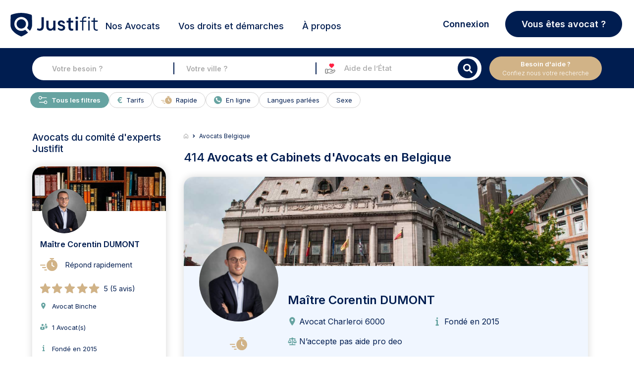

--- FILE ---
content_type: text/html; charset=UTF-8
request_url: https://www.justifit.be/trouver/avocats/belgique/
body_size: 42088
content:
<!doctype html>
<html lang="fr-BE">
<head><script>(function(w,i,g){w[g]=w[g]||[];if(typeof w[g].push=='function')w[g].push(i)})
(window,'GTM-W44W4K7','google_tags_first_party');</script><script>(function(w,d,s,l){w[l]=w[l]||[];(function(){w[l].push(arguments);})('set', 'developer_id.dY2E1Nz', true);
		var f=d.getElementsByTagName(s)[0],
		j=d.createElement(s);j.async=true;j.src='/mxlj/';
		f.parentNode.insertBefore(j,f);
		})(window,document,'script','dataLayer');</script>
    <meta charset="UTF-8">
    <meta name="viewport" content="width=device-width, initial-scale=1, maximum-scale=1, user-scalable=no">
	<meta name="description" content="Trouvez un avocat en Belgique. Choisissez parmi les avocats experts Justifit le meilleur avocat pour votre besoin. Mise en relation simple, rapide et gratuite.">
<title>Avocat  Belgique  : 414 avocats et cabinets d&#039;avocats</title>	    <link rel="canonical" href="https://www.justifit.be/trouver/avocats/belgique/">
		<style>img:is([sizes="auto" i], [sizes^="auto," i]) { contain-intrinsic-size: 3000px 1500px }</style>
	<style id='classic-theme-styles-inline-css'>
/*! This file is auto-generated */
.wp-block-button__link{color:#fff;background-color:#32373c;border-radius:9999px;box-shadow:none;text-decoration:none;padding:calc(.667em + 2px) calc(1.333em + 2px);font-size:1.125em}.wp-block-file__button{background:#32373c;color:#fff;text-decoration:none}
</style>
<style id='global-styles-inline-css'>
:root{--wp--preset--aspect-ratio--square: 1;--wp--preset--aspect-ratio--4-3: 4/3;--wp--preset--aspect-ratio--3-4: 3/4;--wp--preset--aspect-ratio--3-2: 3/2;--wp--preset--aspect-ratio--2-3: 2/3;--wp--preset--aspect-ratio--16-9: 16/9;--wp--preset--aspect-ratio--9-16: 9/16;--wp--preset--color--black: #000000;--wp--preset--color--cyan-bluish-gray: #abb8c3;--wp--preset--color--white: #ffffff;--wp--preset--color--pale-pink: #f78da7;--wp--preset--color--vivid-red: #cf2e2e;--wp--preset--color--luminous-vivid-orange: #ff6900;--wp--preset--color--luminous-vivid-amber: #fcb900;--wp--preset--color--light-green-cyan: #7bdcb5;--wp--preset--color--vivid-green-cyan: #00d084;--wp--preset--color--pale-cyan-blue: #8ed1fc;--wp--preset--color--vivid-cyan-blue: #0693e3;--wp--preset--color--vivid-purple: #9b51e0;--wp--preset--gradient--vivid-cyan-blue-to-vivid-purple: linear-gradient(135deg,rgba(6,147,227,1) 0%,rgb(155,81,224) 100%);--wp--preset--gradient--light-green-cyan-to-vivid-green-cyan: linear-gradient(135deg,rgb(122,220,180) 0%,rgb(0,208,130) 100%);--wp--preset--gradient--luminous-vivid-amber-to-luminous-vivid-orange: linear-gradient(135deg,rgba(252,185,0,1) 0%,rgba(255,105,0,1) 100%);--wp--preset--gradient--luminous-vivid-orange-to-vivid-red: linear-gradient(135deg,rgba(255,105,0,1) 0%,rgb(207,46,46) 100%);--wp--preset--gradient--very-light-gray-to-cyan-bluish-gray: linear-gradient(135deg,rgb(238,238,238) 0%,rgb(169,184,195) 100%);--wp--preset--gradient--cool-to-warm-spectrum: linear-gradient(135deg,rgb(74,234,220) 0%,rgb(151,120,209) 20%,rgb(207,42,186) 40%,rgb(238,44,130) 60%,rgb(251,105,98) 80%,rgb(254,248,76) 100%);--wp--preset--gradient--blush-light-purple: linear-gradient(135deg,rgb(255,206,236) 0%,rgb(152,150,240) 100%);--wp--preset--gradient--blush-bordeaux: linear-gradient(135deg,rgb(254,205,165) 0%,rgb(254,45,45) 50%,rgb(107,0,62) 100%);--wp--preset--gradient--luminous-dusk: linear-gradient(135deg,rgb(255,203,112) 0%,rgb(199,81,192) 50%,rgb(65,88,208) 100%);--wp--preset--gradient--pale-ocean: linear-gradient(135deg,rgb(255,245,203) 0%,rgb(182,227,212) 50%,rgb(51,167,181) 100%);--wp--preset--gradient--electric-grass: linear-gradient(135deg,rgb(202,248,128) 0%,rgb(113,206,126) 100%);--wp--preset--gradient--midnight: linear-gradient(135deg,rgb(2,3,129) 0%,rgb(40,116,252) 100%);--wp--preset--font-size--small: 13px;--wp--preset--font-size--medium: 20px;--wp--preset--font-size--large: 36px;--wp--preset--font-size--x-large: 42px;--wp--preset--spacing--20: 0.44rem;--wp--preset--spacing--30: 0.67rem;--wp--preset--spacing--40: 1rem;--wp--preset--spacing--50: 1.5rem;--wp--preset--spacing--60: 2.25rem;--wp--preset--spacing--70: 3.38rem;--wp--preset--spacing--80: 5.06rem;--wp--preset--shadow--natural: 6px 6px 9px rgba(0, 0, 0, 0.2);--wp--preset--shadow--deep: 12px 12px 50px rgba(0, 0, 0, 0.4);--wp--preset--shadow--sharp: 6px 6px 0px rgba(0, 0, 0, 0.2);--wp--preset--shadow--outlined: 6px 6px 0px -3px rgba(255, 255, 255, 1), 6px 6px rgba(0, 0, 0, 1);--wp--preset--shadow--crisp: 6px 6px 0px rgba(0, 0, 0, 1);}:where(.is-layout-flex){gap: 0.5em;}:where(.is-layout-grid){gap: 0.5em;}body .is-layout-flex{display: flex;}.is-layout-flex{flex-wrap: wrap;align-items: center;}.is-layout-flex > :is(*, div){margin: 0;}body .is-layout-grid{display: grid;}.is-layout-grid > :is(*, div){margin: 0;}:where(.wp-block-columns.is-layout-flex){gap: 2em;}:where(.wp-block-columns.is-layout-grid){gap: 2em;}:where(.wp-block-post-template.is-layout-flex){gap: 1.25em;}:where(.wp-block-post-template.is-layout-grid){gap: 1.25em;}.has-black-color{color: var(--wp--preset--color--black) !important;}.has-cyan-bluish-gray-color{color: var(--wp--preset--color--cyan-bluish-gray) !important;}.has-white-color{color: var(--wp--preset--color--white) !important;}.has-pale-pink-color{color: var(--wp--preset--color--pale-pink) !important;}.has-vivid-red-color{color: var(--wp--preset--color--vivid-red) !important;}.has-luminous-vivid-orange-color{color: var(--wp--preset--color--luminous-vivid-orange) !important;}.has-luminous-vivid-amber-color{color: var(--wp--preset--color--luminous-vivid-amber) !important;}.has-light-green-cyan-color{color: var(--wp--preset--color--light-green-cyan) !important;}.has-vivid-green-cyan-color{color: var(--wp--preset--color--vivid-green-cyan) !important;}.has-pale-cyan-blue-color{color: var(--wp--preset--color--pale-cyan-blue) !important;}.has-vivid-cyan-blue-color{color: var(--wp--preset--color--vivid-cyan-blue) !important;}.has-vivid-purple-color{color: var(--wp--preset--color--vivid-purple) !important;}.has-black-background-color{background-color: var(--wp--preset--color--black) !important;}.has-cyan-bluish-gray-background-color{background-color: var(--wp--preset--color--cyan-bluish-gray) !important;}.has-white-background-color{background-color: var(--wp--preset--color--white) !important;}.has-pale-pink-background-color{background-color: var(--wp--preset--color--pale-pink) !important;}.has-vivid-red-background-color{background-color: var(--wp--preset--color--vivid-red) !important;}.has-luminous-vivid-orange-background-color{background-color: var(--wp--preset--color--luminous-vivid-orange) !important;}.has-luminous-vivid-amber-background-color{background-color: var(--wp--preset--color--luminous-vivid-amber) !important;}.has-light-green-cyan-background-color{background-color: var(--wp--preset--color--light-green-cyan) !important;}.has-vivid-green-cyan-background-color{background-color: var(--wp--preset--color--vivid-green-cyan) !important;}.has-pale-cyan-blue-background-color{background-color: var(--wp--preset--color--pale-cyan-blue) !important;}.has-vivid-cyan-blue-background-color{background-color: var(--wp--preset--color--vivid-cyan-blue) !important;}.has-vivid-purple-background-color{background-color: var(--wp--preset--color--vivid-purple) !important;}.has-black-border-color{border-color: var(--wp--preset--color--black) !important;}.has-cyan-bluish-gray-border-color{border-color: var(--wp--preset--color--cyan-bluish-gray) !important;}.has-white-border-color{border-color: var(--wp--preset--color--white) !important;}.has-pale-pink-border-color{border-color: var(--wp--preset--color--pale-pink) !important;}.has-vivid-red-border-color{border-color: var(--wp--preset--color--vivid-red) !important;}.has-luminous-vivid-orange-border-color{border-color: var(--wp--preset--color--luminous-vivid-orange) !important;}.has-luminous-vivid-amber-border-color{border-color: var(--wp--preset--color--luminous-vivid-amber) !important;}.has-light-green-cyan-border-color{border-color: var(--wp--preset--color--light-green-cyan) !important;}.has-vivid-green-cyan-border-color{border-color: var(--wp--preset--color--vivid-green-cyan) !important;}.has-pale-cyan-blue-border-color{border-color: var(--wp--preset--color--pale-cyan-blue) !important;}.has-vivid-cyan-blue-border-color{border-color: var(--wp--preset--color--vivid-cyan-blue) !important;}.has-vivid-purple-border-color{border-color: var(--wp--preset--color--vivid-purple) !important;}.has-vivid-cyan-blue-to-vivid-purple-gradient-background{background: var(--wp--preset--gradient--vivid-cyan-blue-to-vivid-purple) !important;}.has-light-green-cyan-to-vivid-green-cyan-gradient-background{background: var(--wp--preset--gradient--light-green-cyan-to-vivid-green-cyan) !important;}.has-luminous-vivid-amber-to-luminous-vivid-orange-gradient-background{background: var(--wp--preset--gradient--luminous-vivid-amber-to-luminous-vivid-orange) !important;}.has-luminous-vivid-orange-to-vivid-red-gradient-background{background: var(--wp--preset--gradient--luminous-vivid-orange-to-vivid-red) !important;}.has-very-light-gray-to-cyan-bluish-gray-gradient-background{background: var(--wp--preset--gradient--very-light-gray-to-cyan-bluish-gray) !important;}.has-cool-to-warm-spectrum-gradient-background{background: var(--wp--preset--gradient--cool-to-warm-spectrum) !important;}.has-blush-light-purple-gradient-background{background: var(--wp--preset--gradient--blush-light-purple) !important;}.has-blush-bordeaux-gradient-background{background: var(--wp--preset--gradient--blush-bordeaux) !important;}.has-luminous-dusk-gradient-background{background: var(--wp--preset--gradient--luminous-dusk) !important;}.has-pale-ocean-gradient-background{background: var(--wp--preset--gradient--pale-ocean) !important;}.has-electric-grass-gradient-background{background: var(--wp--preset--gradient--electric-grass) !important;}.has-midnight-gradient-background{background: var(--wp--preset--gradient--midnight) !important;}.has-small-font-size{font-size: var(--wp--preset--font-size--small) !important;}.has-medium-font-size{font-size: var(--wp--preset--font-size--medium) !important;}.has-large-font-size{font-size: var(--wp--preset--font-size--large) !important;}.has-x-large-font-size{font-size: var(--wp--preset--font-size--x-large) !important;}
:where(.wp-block-post-template.is-layout-flex){gap: 1.25em;}:where(.wp-block-post-template.is-layout-grid){gap: 1.25em;}
:where(.wp-block-columns.is-layout-flex){gap: 2em;}:where(.wp-block-columns.is-layout-grid){gap: 2em;}
:root :where(.wp-block-pullquote){font-size: 1.5em;line-height: 1.6;}
</style>
<link rel='stylesheet' id='app_css_0-css' href='https://www.justifit.be/wp-content/themes/ddfr/build/330.2bbe4a6c.css?ver=6.8.3' media='all' />
<link rel='stylesheet' id='app_css_1-css' href='https://www.justifit.be/wp-content/themes/ddfr/build/app.46feda51.css?ver=6.8.3' media='all' />
<link rel='stylesheet' id='boxzilla-css' href='https://www.justifit.be/wp-content/plugins/boxzilla/assets/css/styles.css?ver=3.4.2' media='all' />
<meta name="sentry-trace" content="542c1c7a45a6488692a52e406d792271-c034db903c9a472d-0" />
<meta name="traceparent" content="00-542c1c7a45a6488692a52e406d792271-c034db903c9a472d-00" />
<meta name="baggage" content="sentry-trace_id=542c1c7a45a6488692a52e406d792271,sentry-sample_rate=0.0001,sentry-transaction=%2Ftrouver%2Favocats%2Fbelgique,sentry-public_key=24080a1ca10c489aa74529a92b2f663b,sentry-release=v2.27.1,sentry-environment=production,sentry-sampled=false,sentry-sample_rand=0.127425" />
<script id="load-script-js-extra">
var params = {"gtm_id":"GTM-W44W4K7"};
</script>
<script src="https://www.justifit.be/wp-content/themes/ddfr/js/load-script.js?ver=3.0.2" id="load-script-js"></script>
<script src="https://www.justifit.be/wp-content/themes/ddfr/build/runtime.cab042e0.js?ver=6.8.3" id="app_js_0-js" defer data-wp-strategy="defer"></script>
<script src="https://www.justifit.be/wp-content/themes/ddfr/build/48.5c607dd6.js?ver=6.8.3" id="app_js_1-js" defer data-wp-strategy="defer"></script>
<script src="https://www.justifit.be/wp-content/themes/ddfr/build/875.c89c7b99.js?ver=6.8.3" id="app_js_2-js" defer data-wp-strategy="defer"></script>
<script src="https://www.justifit.be/wp-content/themes/ddfr/build/692.9adac767.js?ver=6.8.3" id="app_js_3-js" defer data-wp-strategy="defer"></script>
<script src="https://www.justifit.be/wp-content/themes/ddfr/build/154.fb017616.js?ver=6.8.3" id="app_js_4-js" defer data-wp-strategy="defer"></script>
<script src="https://www.justifit.be/wp-content/themes/ddfr/build/971.2e20612d.js?ver=6.8.3" id="app_js_5-js" defer data-wp-strategy="defer"></script>
<script src="https://www.justifit.be/wp-content/themes/ddfr/build/125.ac2f15f7.js?ver=6.8.3" id="app_js_6-js" defer data-wp-strategy="defer"></script>
<script src="https://www.justifit.be/wp-content/themes/ddfr/build/app.3667acc6.js?ver=6.8.3" id="app_js_7-js" defer data-wp-strategy="defer"></script>
<script>(()=>{var o=[],i={};["on","off","toggle","show"].forEach((l=>{i[l]=function(){o.push([l,arguments])}})),window.Boxzilla=i,window.boxzilla_queue=o})();</script>    <link rel="icon" type="image/png" href="https://www.justifit.be/wp-content/themes/ddfr/build/img/favicon-maitrise.5334ab1e.png"/>

	</head>
<body>
<svg aria-hidden="true" style="position:absolute;width:0;height:0;overflow:hidden" version="1.1"
     xmlns="http://www.w3.org/2000/svg">
    <defs>
        <symbol id="icon-ban" viewBox="0 0 24 24">
            <path
                d="M16 0.5c-8.56 0-15.5 6.94-15.5 15.5s6.94 15.5 15.5 15.5 15.5-6.94 15.5-15.5-6.94-15.5-15.5-15.5zM24.132 7.868c4.090 4.090 4.375 10.343 1.292 14.727l-16.020-16.020c4.388-3.085 10.639-2.796 14.727 1.292zM7.868 24.132c-4.090-4.090-4.375-10.343-1.292-14.727l16.020 16.020c-4.388 3.085-10.639 2.796-14.727-1.292z"></path>
        </symbol>
        <symbol id="icon-balance" viewBox="0 0 24 24">
            <path
                d="M19.81,7.111,17.247,12.8H16.5l2.733-6.056h-4.22V20.851a49.516,49.516,0,0,1,5.307,1.472v.693H8.395v-.74a53.771,53.771,0,0,1,5.219-1.426V6.744H9.528L12.262,12.8h-.746L8.954,7.111,6.391,12.8H5.645L8.395,6.71v-.7h4.587a1.546,1.546,0,0,1,1.335-1.669,1.544,1.544,0,0,1,1.335,1.669h4.672v.6l2.8,6.19h-.746L19.81,7.111Zm-7.5,6.382a3.42,3.42,0,0,1-3.355,3.588A3.45,3.45,0,0,1,5.6,13.493s6.709,0,6.709,0Zm4.24,0s6.71,0,6.71,0a3.362,3.362,0,1,1-6.71,0Z"/>
        </symbol>
        <symbol id="icon-maps" viewBox="0 0 24 24">
            <path id="Tracé_1" data-name="Tracé 1"
                  d="M18.409,8.455c0,5.409-6.955,10.045-6.955,10.045S4.5,13.864,4.5,8.455a6.955,6.955,0,1,1,13.909,0Z"
                  transform="translate(-1.5)" stroke-linecap="round" stroke-linejoin="round" stroke-width="2"/>
            <path id="Tracé_2" data-name="Tracé 2"
                  d="M18.136,12.818A2.318,2.318,0,1,1,15.818,10.5,2.318,2.318,0,0,1,18.136,12.818Z"
                  transform="translate(-5.864 -4.864)" stroke-linecap="round" stroke-linejoin="round" stroke-width="2"/>
        </symbol>
        <symbol id="icon-search" viewBox="0 0 24 24">
            <path id="Icon_awesome-search" data-name="Icon awesome-search"
                  d="M17.882,15.676l-3.53-3.53a.849.849,0,0,0-.6-.248h-.577A7.362,7.362,0,1,0,11.9,13.173v.577a.849.849,0,0,0,.248.6l3.53,3.53a.846.846,0,0,0,1.2,0l1-1a.854.854,0,0,0,0-1.2ZM7.365,11.9A4.533,4.533,0,1,1,11.9,7.365,4.53,4.53,0,0,1,7.365,11.9Z"
                  transform="translate(0 1.814)"/>
        </symbol>
        <symbol id="icon-cross" viewBox="0 0 24 24">
            <path id="Icon_metro-cross" data-name="Icon metro-cross"
                  d="M14.461,11.569h0l-3.64-3.64,3.64-3.64h0a.376.376,0,0,0,0-.53l-1.72-1.72a.376.376,0,0,0-.53,0h0l-3.64,3.64L4.93,2.038h0a.376.376,0,0,0-.53,0L2.68,3.757a.376.376,0,0,0,0,.53h0l3.64,3.64-3.64,3.64h0a.376.376,0,0,0,0,.53l1.72,1.72a.376.376,0,0,0,.53,0h0l3.64-3.64,3.64,3.64h0a.376.376,0,0,0,.53,0l1.72-1.72a.376.376,0,0,0,0-.53Z"
                  transform="translate(2.929 2.572)"/>
        </symbol>
        <symbol id="icon-info" viewBox="0 0 24 24">
            <path id="Tracé_48" data-name="Tracé 48" d="M20.12,11.56A8.56,8.56,0,1,1,11.56,3a8.56,8.56,0,0,1,8.56,8.56Z"
                  stroke-linecap="round" stroke-linejoin="round" stroke-width="2"/>
            <path id="Tracé_49" data-name="Tracé 49" d="M18,21.424V18" transform="translate(-6.44 -6.44)"
                  stroke-linecap="round" stroke-linejoin="round" stroke-width="2"/>
            <path id="Tracé_50" data-name="Tracé 50" d="M18,12h0" transform="translate(-6.44 -3.864)"
                  stroke-linecap="round" stroke-linejoin="round" stroke-width="2"/>
        </symbol>
        <symbol id="icon-filters" viewBox="0 0 24 24">
            <path id="Tracé_6" data-name="Tracé 6"
                  d="M26.664,8.852H10.926a.926.926,0,0,1,0-1.852H26.664a.926.926,0,1,1,0,1.852"
                  transform="translate(-0.717 -0.313)"/>
            <path id="Tracé_7" data-name="Tracé 7"
                  d="M6.7,8.852H3.926A.926.926,0,0,1,3.926,7H6.7a.926.926,0,0,1,0,1.852"
                  transform="translate(-0.198 -0.313)"/>
            <path id="Tracé_8" data-name="Tracé 8"
                  d="M19.664,16.852H3.926a.926.926,0,0,1,0-1.852H19.664a.926.926,0,0,1,0,1.852"
                  transform="translate(-0.198 -0.907)"/>
            <path id="Tracé_9" data-name="Tracé 9"
                  d="M10.406,24.852H3.926a.926.926,0,1,1,0-1.852h6.48a.926.926,0,1,1,0,1.852"
                  transform="translate(-0.198 -1.501)"/>
            <path id="Tracé_10" data-name="Tracé 10"
                  d="M8.777,10.555a2.777,2.777,0,1,1,2.777-2.777,2.777,2.777,0,0,1-2.777,2.777m0-3.7a.926.926,0,1,0,.926.926.926.926,0,0,0-.926-.926"
                  transform="translate(-0.42 -0.165)"/>
            <path id="Tracé_11" data-name="Tracé 11"
                  d="M22.777,18.555a2.777,2.777,0,1,1,2.777-2.777,2.777,2.777,0,0,1-2.777,2.777m0-3.7a.926.926,0,1,0,.926.926.926.926,0,0,0-.926-.926"
                  transform="translate(-1.459 -0.759)"/>
            <path id="Tracé_12" data-name="Tracé 12"
                  d="M12.777,26.555a2.777,2.777,0,1,1,2.777-2.777,2.777,2.777,0,0,1-2.777,2.777m0-3.7a.926.926,0,1,0,.926.926.926.926,0,0,0-.926-.926"
                  transform="translate(-0.717 -1.352)"/>
            <path id="Tracé_13" data-name="Tracé 13"
                  d="M27.7,16.852H24.926a.926.926,0,1,1,0-1.852H27.7a.926.926,0,0,1,0,1.852"
                  transform="translate(-1.756 -0.907)"/>
            <path id="Tracé_14" data-name="Tracé 14"
                  d="M26.961,24.852H14.926a.926.926,0,1,1,0-1.852H26.961a.926.926,0,0,1,0,1.852"
                  transform="translate(-1.014 -1.501)"/>
        </symbol>
        <symbol id="legal-aid-new-icon" viewBox="0 0 16 16">
            <path fill-rule="evenodd" clip-rule="evenodd"
                  d="M3.98933 14H2.66667C2.29867 14 2 13.7013 2 13.3333V9.33333C2 8.96533 2.29867 8.66666 2.66667 8.66666H3.98933C4.35733 8.66666 4.656 8.96533 4.656 9.33333V13.3333C4.656 13.7013 4.35733 14 3.98933 14Z"
                  fill="#fff" stroke="currentColor" stroke-linecap="round" stroke-linejoin="round"/>
            <path
                d="M8.63976 11.3333H10.1891C10.4764 11.3333 10.7558 11.24 10.9858 11.0667L12.5898 9.85867C12.9904 9.55734 13.5504 9.59734 13.9044 9.95267V9.95267C14.2971 10.3473 14.2971 10.9867 13.9044 11.3807L12.5284 12.7627C12.1578 13.1347 11.6858 13.3887 11.1711 13.492L9.2251 13.8827C8.83976 13.96 8.44176 13.9507 8.05976 13.8547L6.30043 13.4133C6.09043 13.36 5.87376 13.3333 5.65643 13.3333H4.65576"
                fill="#fff" stroke="currentColor" stroke-linecap="round" stroke-linejoin="round"/>
            <path
                d="M8.63976 11.3333H9.62576C10.1811 11.3333 10.6318 10.8813 10.6318 10.3233V10.1213C10.6318 9.658 10.3178 9.254 9.86976 9.142L8.34776 8.76C8.10043 8.698 7.84643 8.66666 7.59176 8.66666C6.97643 8.66666 6.37443 8.84933 5.86243 9.19266L4.65576 10"
                fill="#fff" stroke="currentColor" stroke-linecap="round" stroke-linejoin="round"/>
            <path fill-rule="evenodd" clip-rule="evenodd"
                  d="M10.1909 2.44067L9.95824 2.68934L9.72491 2.44067C9.21357 1.89534 8.36557 1.85067 7.80024 2.33867C7.22224 2.83734 7.15357 3.702 7.62891 4.30067C8.30891 5.15667 9.08824 6.002 9.95824 6.66667C10.8502 5.98534 11.6462 5.11467 12.3382 4.23667C12.7876 3.66667 12.6949 2.83934 12.1469 2.36534L12.1216 2.34334C11.5509 1.85067 10.7022 1.89534 10.1909 2.44067Z"
                  fill="#FF2042" stroke="#FF2042" stroke-linecap="round" stroke-linejoin="round"/>
        </symbol>
    </defs>
</svg>


<header id="masthead" class="site-header h_m position-relative">
    <div id="preloader" style="display: none;">
        <div id="status">
            <div class="bouncing-loader">
                <div></div>
                <div></div>
                <div></div>
            </div>
        </div>
    </div>
    <a name="top"></a>
    <!--Bootstrap Menu-->
    <div class="head container px-3 py-0">
        <div class="row align-items-center mt-0 mt-md-2  position-relative">
            <div class="col-12 col-lg-2 h-100 m-0 p-0">
                <!--Mobile Menu-->
                <input type="checkbox" id="offcanvas-menu" class="tg d-none"/>
                <div class="hamb-mnu d-lg-none">
                    <aside class="m-ctr">
                        <label
                            for="offcanvas-menu"
                            class="c-btn"
                            data-testid="mobile-homepage-navigation-dropdown-close-button"
                        ></label>
                        <div class="m-scrl">
                            <div class="menu-heading clearfix"></div>
                            <nav class="m-menu">
                                <ul class="nav-links-mobile">
                                    <li class="mt-2">
                                        <a href="https://www.justifit.be/trouver/avocats/belgique/">
                                            <span>
                                                Nos Avocats                                            </span>
                                        </a>
                                    </li>
                                    <li class="py-0 border-bottom-0">
                                        <div class="accordion accordion-flush" id="accordionChoisir">
                                            <div class="accordion-item">
                                                <h2 class="accordion-header">
                                                    <button class="accordion-button collapsed" type="button"
                                                            data-bs-toggle="collapse"
                                                            data-bs-target="#flush-collapseChoisir"
                                                            aria-expanded="false" aria-controls="flush-collapseChoisir">
                                                        Choisir son Avocat                                                    </button>
                                                </h2>
                                                <div id="flush-collapseChoisir" class="accordion-collapse collapse"
                                                     data-bs-parent="#accordionChoisir">
                                                    <div class="accordion-body">
                                                        <div class="menu-mobile-choisir-son-avocat-container"><ul id="choose-lawyer" class="menu"><li id="menu-item-9983" class="menu-item menu-item-type-taxonomy menu-item-object-category menu-item-9983"><a href="https://www.justifit.be/b/guides/choisir-avocat/">Tous nos conseils pour choisir son avocat</a></li>
<li id="menu-item-10077" class="menu-item menu-item-type-taxonomy menu-item-object-category menu-item-10077"><a href="https://www.justifit.be/b/guides/choisir-avocat/porter-plainte/">Porter plainte</a></li>
<li id="menu-item-10078" class="menu-item menu-item-type-taxonomy menu-item-object-category menu-item-10078"><a href="https://www.justifit.be/b/guides/choisir-avocat/pro-deo/">Aide Pro deo</a></li>
<li id="menu-item-10080" class="menu-item menu-item-type-taxonomy menu-item-object-category menu-item-10080"><a href="https://www.justifit.be/b/guides/choisir-avocat/relation-avec-son-avocat/">Relation avec son avocat</a></li>
<li id="menu-item-10079" class="menu-item menu-item-type-taxonomy menu-item-object-category menu-item-10079"><a href="https://www.justifit.be/b/guides/choisir-avocat/professionnels-de-la-justice/">Professionnels de la justice</a></li>
</ul></div>                                                    </div>
                                                </div>
                                            </div>
                                        </div>
                                    </li>
                                    <li class="py-0 border-bottom-0">
                                        <div class="accordion accordion-flush" id="accordionGuides">
                                            <div class="accordion-item">
                                                <h2 class="accordion-header">
                                                    <button class="accordion-button collapsed" type="button"
                                                            data-bs-toggle="collapse"
                                                            data-bs-target="#flush-collapseGuides" aria-expanded="false"
                                                            aria-controls="flush-collapseGuides">
                                                        Vos droits et démarches                                                    </button>
                                                </h2>
                                                <div id="flush-collapseGuides" class="accordion-collapse collapse"
                                                     data-bs-parent="#accordionGuides">
                                                    <div class="accordion-body">
                                                        <div class="menu-mobile-guides-juridiques-container"><ul id="legal-guides" class="menu"><li id="menu-item-9975" class="menu-item menu-item-type-taxonomy menu-item-object-category menu-item-9975"><a href="https://www.justifit.be/b/guides/">Tous nos articles juridiques</a></li>
<li id="menu-item-9976" class="menu-item menu-item-type-taxonomy menu-item-object-category menu-item-9976"><a href="https://www.justifit.be/b/guides/droit-travail/">Droit du travail</a></li>
<li id="menu-item-9979" class="menu-item menu-item-type-taxonomy menu-item-object-category menu-item-9979"><a href="https://www.justifit.be/b/guides/divorce/">Divorce</a></li>
<li id="menu-item-9977" class="menu-item menu-item-type-taxonomy menu-item-object-category menu-item-9977"><a href="https://www.justifit.be/b/guides/droit-famille/">Droit de la famille</a></li>
<li id="menu-item-9978" class="menu-item menu-item-type-taxonomy menu-item-object-category menu-item-9978"><a href="https://www.justifit.be/b/guides/penal/">Droit pénal</a></li>
<li id="menu-item-10089" class="menu-item menu-item-type-taxonomy menu-item-object-category menu-item-10089"><a href="https://www.justifit.be/b/guides/droit-des-etrangers/">Droit des étrangers</a></li>
<li id="menu-item-10090" class="menu-item menu-item-type-taxonomy menu-item-object-category menu-item-10090"><a href="https://www.justifit.be/b/guides/droit-des-societes/">Droit des sociétés</a></li>
<li id="menu-item-9980" class="menu-item menu-item-type-taxonomy menu-item-object-category menu-item-9980"><a href="https://www.justifit.be/b/guides/droit-de-roulage/">Droit de roulage et permis de conduire</a></li>
<li id="menu-item-10085" class="menu-item menu-item-type-taxonomy menu-item-object-category menu-item-10085"><a href="https://www.justifit.be/b/guides/droit-de-limmobilier/">Droit de l&rsquo;immobilier</a></li>
<li id="menu-item-10091" class="menu-item menu-item-type-taxonomy menu-item-object-category menu-item-10091"><a href="https://www.justifit.be/b/guides/droit-du-numerique-et-internet/">Droit du numérique et internet</a></li>
<li id="menu-item-10081" class="menu-item menu-item-type-taxonomy menu-item-object-category menu-item-10081"><a href="https://www.justifit.be/b/guides/dommage-corporel/">Dommage corporel</a></li>
<li id="menu-item-10082" class="menu-item menu-item-type-taxonomy menu-item-object-category menu-item-10082"><a href="https://www.justifit.be/b/guides/droit-administratif-et-public/">Droit administratif et public</a></li>
<li id="menu-item-10083" class="menu-item menu-item-type-taxonomy menu-item-object-category menu-item-10083"><a href="https://www.justifit.be/b/guides/droit-civil/">Droit civil</a></li>
<li id="menu-item-10084" class="menu-item menu-item-type-taxonomy menu-item-object-category menu-item-10084"><a href="https://www.justifit.be/b/guides/droit-commercial/">Droit commercial</a></li>
<li id="menu-item-10086" class="menu-item menu-item-type-taxonomy menu-item-object-category menu-item-10086"><a href="https://www.justifit.be/b/guides/droit-de-la-consommation/">Droit de la consommation</a></li>
<li id="menu-item-10087" class="menu-item menu-item-type-taxonomy menu-item-object-category menu-item-10087"><a href="https://www.justifit.be/b/guides/droit-de-la-sante/">Droit de la santé</a></li>
<li id="menu-item-10088" class="menu-item menu-item-type-taxonomy menu-item-object-category menu-item-10088"><a href="https://www.justifit.be/b/guides/droit-des-assurances/">Droit des assurances</a></li>
<li id="menu-item-10092" class="menu-item menu-item-type-taxonomy menu-item-object-category menu-item-10092"><a href="https://www.justifit.be/b/guides/recouvrement-de-creances/">Recouvrement de créances</a></li>
</ul></div>                                                    </div>
                                                </div>
                                            </div>
                                        </div>
                                    </li>

                                    <li class="py-0 border-bottom-0">
                                        <div class="accordion accordion-flush" id="collapse-a-propos">
                                            <div class="accordion-item">
                                                <h2 class="accordion-header">
                                                    <button
                                                        class="accordion-button collapsed"
                                                        type="button"
                                                        data-bs-toggle="collapse"
                                                        data-bs-target="#flush-collapse-a-propos"
                                                        aria-expanded="false" aria-controls="flush-collapse-a-propos">
                                                        À propos                                                    </button>
                                                </h2>
                                                <div id="flush-collapse-a-propos" class="accordion-collapse collapse"
                                                     data-bs-parent="#collapse-a-propos">
                                                    <div class="accordion-body p-0 mt-3 mb-4">
                                                        <div class="menu-mobile-menu-proposed-container"><ul id="menu-mobile-menu-proposed" class="menu"><li id="menu-item-11301" class="menu-item menu-item-type-post_type menu-item-object-page menu-item-11301"><a href="https://www.justifit.be/qui-sommes-nous/">Qui sommes-nous ?</a></li>
<li id="menu-item-11309" class="menu-item menu-item-type-post_type menu-item-object-page menu-item-11309"><a href="https://www.justifit.be/developpez-votre-clientele/">Notre offre avocat</a></li>
<li id="menu-item-11302" class="menu-item menu-item-type-post_type menu-item-object-page menu-item-11302"><a href="https://www.justifit.be/notre-ligne-editoriale-du-comite-dexperts/">Notre ligne éditoriale</a></li>
<li id="menu-item-11307" class="menu-item menu-item-type-post_type menu-item-object-page menu-item-11307"><a href="https://www.justifit.be/comite-expert/">Notre comité d’experts</a></li>
</ul></div>                                                    </div>
                                                </div>
                                            </div>
                                        </div>
                                    </li>

                                                                            <li>
                                            <a href="/recrutement/">
                                                <p class="m-0">
                                                    Justifit                                                    <span class="text-pink">
                                                    Recrutement                                                </span>
                                                </p>
                                                <small style="font-weight: 400;">
                                                    Notre site dédié à la carrière des avocats                                                </small>
                                            </a>
                                        </li>
                                    
                                                                            <li class="py-0 border-bottom-0">
                                            <div class="accordion accordion-flush" id="accordionMaitrise">
                                                <div class="accordion-item">
                                                    <h2 class="accordion-header">
                                                        <button
                                                            class="accordion-button collapsed"
                                                            type="button"
                                                            data-bs-toggle="collapse"
                                                            data-bs-target="#flush-collapseMaitrise"
                                                            aria-expanded="false"
                                                            aria-controls="flush-collapseMaitrise"
                                                        >
                                                            <div>
                                                                <span class="d-block">
                                                                    Découvrez                                                                    <span class="text-secondary">
                                                                        Maîtrise                                                                    </span>
                                                                </span>
                                                                <small class="fw-normal">
                                                                    Notre média pour les avocats connectés                                                                </small>
                                                            </div>
                                                        </button>
                                                    </h2>
                                                    <div id="flush-collapseMaitrise" class="accordion-collapse collapse"
                                                         data-bs-parent="#accordionMaitrise">
                                                        <div class="accordion-body">
                                                            <div class="menu-mobile-maitrise-container"><ul id="maitrise" class="menu"><li id="menu-item-9982" class="menu-item menu-item-type-custom menu-item-object-custom menu-item-9982"><a href="https://www.justifit.fr/b/maitrise/">Tous nos articles pour les avocats</a></li>
</ul></div>                                                        </div>
                                                    </div>
                                                </div>
                                            </div>
                                        </li>
                                    
                                                                            <li>
                                            <a href="https://moncompte.justifit.be/connexion-avocat" class="d-flex align-items-end">
                                            <span>
                                                Connexion avocat                                            </span>
                                                <img src="https://www.justifit.be/wp-content/themes/ddfr/build/img/lock.4aca321f.svg" class="ms-1" alt="Connexion" width="25px" />
                                            </a>
                                        </li>
                                    
                                    <li>
                                        <a
                                            class="btn btn-primary btn-lg fs-5"
                                            href="/developpez-votre-clientele/"
                                        >
                                            Vous êtes avocat ?                                        </a>
                                    </li>
                                </ul>
                                                            </nav>
                        </div>
                    </aside>
                    <label for="offcanvas-menu" class="fsc"></label>
                </div>
                <!--Mobile Menu-->
                <!--Justifit Logo-->
                <div class="logo mt-1 mt-md-0 mb-1">
                    <a
                        href="https://www.justifit.be/">
                        <img
                            src="https://www.justifit.be/wp-content/themes/ddfr/build/img/justifit-logo-dark.180ef0ef.svg"
                            class="mb-1"
                            alt="Avocats, nos conseils pour développer la croissance de votre cabinet"
                        />
                    </a>
                </div>
                <!--Justifit Logo-->
                    <div
        class="h-nav"
        data-testid="mobile-homepage-navigation-dropdown-expand-button"
    >
        <label for="offcanvas-menu" class="t-btn"></label>
    </div>

                    </div>
            <div class="col-6 mt-0 d-none d-md-flex text-start h-100 menu-holder align-items-center">
                <!-- Main Menu-->
                    <nav class="menu-head mt-n1">
        <div class="p-menu">
            <ul class="header-menu p-0 m-0">
                
                    <li class=" menu-item-type-post_type_archive menu-item-object-lawyer current-menu-item current-item d-inline-block me-4">
                        <a class="px-0 pt-4 pb-3 d-block font-weight-semibold"
                           href="https://www.justifit.be/trouver/avocats/belgique/">
                            Nos Avocats                        </a>

                        
                                            </li>
                
                    <li class=" menu-item-type-taxonomy menu-item-object-category d-inline-block me-4">
                        <a class="px-0 pt-4 pb-3 d-block font-weight-semibold"
                           href="https://www.justifit.be/b/guides/">
                            Vos droits et démarches                        </a>

                                                                                <div class="dropdown p-5 bg-white rounded-4 w-100">
                                <div class="row">
                                    <div class="col-9">
                                        <div class="row">
                                                                                            <div class="col-4 mb-4">
                                                    <ul>
                                                        
            <li class=" menu-item-type-taxonomy menu-item-object-category ">
            <a
                href="https://www.justifit.be/b/guides/droit-travail/"
                class="pb-1 d-block font-weight-semibold fs-18"
                target="_blank"
            >
                Droit du travail            </a>

                            <ul class="ps-0">
                    
                        <li class=" menu-item-object-post ">
                            <a href="https://www.justifit.be/b/accident-de-travail/" class="pb-1 d-block">
                                Accident de travail                            </a>
                        </li>
                    
                        <li class=" menu-item-object-post ">
                            <a href="https://www.justifit.be/b/licenciement/" class="pb-1 d-block">
                                Licenciement                            </a>
                        </li>
                    
                        <li class=" menu-item-object-post ">
                            <a href="https://www.justifit.be/b/maladie-professionnelle/" class="pb-1 d-block">
                                Maladies professionnelles                            </a>
                        </li>
                    
                        <li class=" menu-item-object-post ">
                            <a href="https://www.justifit.be/b/contrat-etudiant/" class="pb-1 d-block">
                                Contrat étudiant                            </a>
                        </li>
                    
                        <li class="text-secondary menu-item-type-taxonomy menu-item-object-category ">
                            <a href="https://www.justifit.be/b/guides/droit-travail/" class="pb-1 d-block">
                                Voir plus &gt;                            </a>
                        </li>
                                    </ul>
                    </li>

                                                            </ul>
                                                </div>
                                                                                            <div class="col-4 mb-4">
                                                    <ul>
                                                        
            <li class=" menu-item-type-taxonomy menu-item-object-category ">
            <a
                href="https://www.justifit.be/b/guides/droit-de-roulage/"
                class="pb-1 d-block font-weight-semibold fs-18"
                target="_blank"
            >
                Droit de roulage et permis            </a>

                            <ul class="ps-0">
                    
                        <li class=" menu-item-object-post ">
                            <a href="https://www.justifit.be/b/accident-de-la-route-responsabilites-civiles-penales-conducteur/" class="pb-1 d-block">
                                Accident de la route                            </a>
                        </li>
                    
                        <li class=" menu-item-object-post ">
                            <a href="https://www.justifit.be/b/exces-de-vitesse-en-belgique/" class="pb-1 d-block">
                                Excès de vitesse                            </a>
                        </li>
                    
                        <li class=" menu-item-object-post ">
                            <a href="https://www.justifit.be/b/infractions-routieres-commis-par-un-jeune-conducteur/" class="pb-1 d-block">
                                Infractions routières                            </a>
                        </li>
                    
                        <li class=" menu-item-object-post ">
                            <a href="https://www.justifit.be/b/retrait-permis-de-conduire/" class="pb-1 d-block">
                                Retrait du permis de conduire                            </a>
                        </li>
                    
                        <li class="text-secondary menu-item-type-taxonomy menu-item-object-category ">
                            <a href="https://www.justifit.be/b/guides/droit-de-roulage/" class="pb-1 d-block">
                                Voir plus &gt;                            </a>
                        </li>
                                    </ul>
                    </li>

                                                            </ul>
                                                </div>
                                                                                            <div class="col-4 mb-4">
                                                    <ul>
                                                        
            <li class=" menu-item-type-taxonomy menu-item-object-category ">
            <a
                href="https://www.justifit.be/b/guides/penal/"
                class="pb-1 d-block font-weight-semibold fs-18"
                target="_blank"
            >
                Droit pénal            </a>

                            <ul class="ps-0">
                    
                        <li class=" menu-item-object-post ">
                            <a href="https://www.justifit.be/b/harcelement-moral-au-travail/" class="pb-1 d-block">
                                Harcèlement moral                            </a>
                        </li>
                    
                        <li class=" menu-item-object-post ">
                            <a href="https://www.justifit.be/b/consommation-et-trafic-de-stupefiants-peines-encourues/" class="pb-1 d-block">
                                Stupéfiants                            </a>
                        </li>
                    
                        <li class=" menu-item-object-post ">
                            <a href="https://www.justifit.be/b/usurpation-identite/" class="pb-1 d-block">
                                Usurpation d’identité                            </a>
                        </li>
                    
                        <li class=" menu-item-object-post ">
                            <a href="https://www.justifit.be/b/vol-aggrave-circonstances-aggravantes-droit-belge/" class="pb-1 d-block">
                                Vol aggravé                            </a>
                        </li>
                    
                        <li class="text-secondary menu-item-type-taxonomy menu-item-object-category ">
                            <a href="https://www.justifit.be/b/guides/penal/" class="pb-1 d-block">
                                Voir plus &gt;                            </a>
                        </li>
                                    </ul>
                    </li>

                                                            </ul>
                                                </div>
                                                                                            <div class="col-4 mb-4">
                                                    <ul>
                                                        
            <li class=" menu-item-type-taxonomy menu-item-object-category ">
            <a
                href="https://www.justifit.be/b/guides/droit-des-etrangers/"
                class="pb-1 d-block font-weight-semibold fs-18"
                target="_blank"
            >
                Droit des étrangers            </a>

                            <ul class="ps-0">
                    
                        <li class=" menu-item-object-post ">
                            <a href="https://www.justifit.be/b/demande-titre-sejour/" class="pb-1 d-block">
                                Demande de titre de séjour                            </a>
                        </li>
                    
                        <li class=" menu-item-object-post ">
                            <a href="https://www.justifit.be/b/comment-obtenir-la-nationalite-belge/" class="pb-1 d-block">
                                Nationalité belge                            </a>
                        </li>
                    
                        <li class=" menu-item-object-post ">
                            <a href="https://www.justifit.be/b/regroupement-familial-demarches/" class="pb-1 d-block">
                                Regroupement familial                            </a>
                        </li>
                    
                        <li class=" menu-item-object-post ">
                            <a href="https://www.justifit.be/b/procedure-de-regularisation-et-cas-exceptionnels/" class="pb-1 d-block">
                                Régularisation                            </a>
                        </li>
                    
                        <li class="text-secondary menu-item-type-taxonomy menu-item-object-category ">
                            <a href="https://www.justifit.be/b/guides/droit-des-etrangers/" class="pb-1 d-block">
                                Voir plus &gt;                            </a>
                        </li>
                                    </ul>
                    </li>

                                                            </ul>
                                                </div>
                                                                                            <div class="col-4 mb-4">
                                                    <ul>
                                                        
            <li class=" menu-item-type-taxonomy menu-item-object-category ">
            <a
                href="https://www.justifit.be/b/guides/divorce/"
                class="pb-1 d-block font-weight-semibold fs-18"
                target="_blank"
            >
                Divorce            </a>

                            <ul class="ps-0">
                    
                        <li class=" menu-item-object-post ">
                            <a href="https://www.justifit.be/b/demande-de-divorce/" class="pb-1 d-block">
                                Demander le divorce                            </a>
                        </li>
                    
                        <li class=" menu-item-object-post ">
                            <a href="https://www.justifit.be/b/pension-alimentaire-apres-divorce-loi-belge/" class="pb-1 d-block">
                                Pension alimentaire                            </a>
                        </li>
                    
                        <li class=" menu-item-object-post ">
                            <a href="https://www.justifit.be/b/divorce/" class="pb-1 d-block">
                                Points importants à connaître                            </a>
                        </li>
                    
                        <li class=" menu-item-object-post ">
                            <a href="https://www.justifit.be/b/cout-d-un-divorce/" class="pb-1 d-block">
                                Prix d’un divorce                            </a>
                        </li>
                    
                        <li class="text-secondary menu-item-type-taxonomy menu-item-object-category ">
                            <a href="https://www.justifit.be/b/guides/divorce/" class="pb-1 d-block">
                                Voir plus &gt;                            </a>
                        </li>
                                    </ul>
                    </li>

                                                            </ul>
                                                </div>
                                                                                            <div class="col-4 mb-4">
                                                    <ul>
                                                        
            <li class=" menu-item-type-taxonomy menu-item-object-category ">
            <a
                href="https://www.justifit.be/b/guides/droit-famille/"
                class="pb-1 d-block font-weight-semibold fs-18"
                target="_blank"
            >
                Droit de la famille            </a>

                            <ul class="ps-0">
                    
                        <li class=" menu-item-object-post ">
                            <a href="https://www.justifit.be/b/clause-attribution-communaute/" class="pb-1 d-block">
                                Clause d’attribution de communauté                            </a>
                        </li>
                    
                        <li class=" menu-item-object-post ">
                            <a href="https://www.justifit.be/b/conditions-legales-mariage-belgique/" class="pb-1 d-block">
                                Conditions légales du mariage                            </a>
                        </li>
                    
                        <li class=" menu-item-object-post ">
                            <a href="https://www.justifit.be/b/contrat-de-mariage/" class="pb-1 d-block">
                                Contrat de mariage                            </a>
                        </li>
                    
                        <li class=" menu-item-object-post ">
                            <a href="https://www.justifit.be/b/gpa-comment-ca-marche/" class="pb-1 d-block">
                                GPA                            </a>
                        </li>
                    
                        <li class="text-secondary menu-item-type-taxonomy menu-item-object-category ">
                            <a href="https://www.justifit.be/b/guides/droit-famille/" class="pb-1 d-block">
                                Voir plus &gt;                            </a>
                        </li>
                                    </ul>
                    </li>

                                                            </ul>
                                                </div>
                                                                                            <div class="col-4 mb-4">
                                                    <ul>
                                                        
            <li class=" menu-item-type-taxonomy menu-item-object-category ">
            <a
                href="https://www.justifit.be/b/guides/droit-des-societes/"
                class="pb-1 d-block font-weight-semibold fs-18"
                target="_blank"
            >
                Droit des sociétés            </a>

                    </li>

                                                            </ul>
                                                </div>
                                                                                            <div class="col-4 mb-4">
                                                    <ul>
                                                        
            <li class=" menu-item-type-taxonomy menu-item-object-category ">
            <a
                href="https://www.justifit.be/b/guides/droit-de-limmobilier/"
                class="pb-1 d-block font-weight-semibold fs-18"
                target="_blank"
            >
                Droit de l&#039;immobilier            </a>

                    </li>

                                                            </ul>
                                                </div>
                                            
                                            <div class="col-4 mb-4">
                                                <ul>
                                                    
            <li class=" menu-item-type-taxonomy menu-item-object-category ">
            <a
                href="https://www.justifit.be/b/guides/dommage-corporel/"
                class="pb-1 d-block font-weight-semibold fs-18"
                target="_blank"
            >
                Dommage corporel            </a>

                    </li>

        
            <li class=" menu-item-type-taxonomy menu-item-object-category ">
            <a
                href="https://www.justifit.be/b/guides/droit-commercial/"
                class="pb-1 d-block font-weight-semibold fs-18"
                target="_blank"
            >
                Droit commercial            </a>

                    </li>

        
            <li class=" menu-item-type-taxonomy menu-item-object-category ">
            <a
                href="https://www.justifit.be/b/guides/droit-de-la-consommation/"
                class="pb-1 d-block font-weight-semibold fs-18"
                target="_blank"
            >
                Droit de la consommation            </a>

                    </li>

        
            <li class=" menu-item-type-taxonomy menu-item-object-category ">
            <a
                href="https://www.justifit.be/b/guides/droit-de-la-sante/"
                class="pb-1 d-block font-weight-semibold fs-18"
                target="_blank"
            >
                Droit de la santé            </a>

                    </li>

                                                        </ul>
                                            </div>
                                        </div>
                                    </div>
                                    <div class="col-3 border-left">
                                        <div class="col-9">
                                            <div class="row">
                                                                                                    <div class="col-12 mb-4">
                                                        <ul>
                                                            
            <li class="justice-hammer menu-item-type-taxonomy menu-item-object-category ">
            <a
                href="https://www.justifit.be/b/guides/choisir-avocat/"
                class="pb-1 d-block font-weight-semibold fs-18"
                target="_blank"
            >
                Choisir son avocat            </a>

                            <ul class="ps-0">
                    
                        <li class=" menu-item-type-taxonomy menu-item-object-category ">
                            <a href="https://www.justifit.be/b/guides/choisir-avocat/porter-plainte/" class="pb-1 d-block">
                                Porter plainte                            </a>
                        </li>
                    
                        <li class=" menu-item-type-taxonomy menu-item-object-category ">
                            <a href="https://www.justifit.be/b/guides/choisir-avocat/pro-deo/" class="pb-1 d-block">
                                Aide Pro deo                            </a>
                        </li>
                    
                        <li class=" menu-item-type-taxonomy menu-item-object-category ">
                            <a href="https://www.justifit.be/b/guides/choisir-avocat/relation-avec-son-avocat/" class="pb-1 d-block">
                                Relation avec son avocat                            </a>
                        </li>
                    
                        <li class=" menu-item-type-taxonomy menu-item-object-category ">
                            <a href="https://www.justifit.be/b/guides/choisir-avocat/professionnels-de-la-justice/" class="pb-1 d-block">
                                Professionnels                            </a>
                        </li>
                                    </ul>
                    </li>

                                                                </ul>
                                                    </div>
                                                                                                    <div class="col-12 mb-4">
                                                        <ul>
                                                            
            <li class=" menu-item-type-post_type_archive menu-item-object-lawyer current-menu-item current-item">
            <a href="https://www.justifit.be/trouver/avocats/belgique/">
                <img src="/wp-content/themes/ddfr/img/menu-lead.png?v=1" alt="Trouver un avocat sur Justifit"/>
            </a>
        </li>
                                                                </ul>
                                                    </div>
                                                                                                <div class="col-12 mb-4">
                                                    <ul>
                                                                                                            </ul>
                                                </div>
                                            </div>
                                        </div>
                                    </div>
                                </div>
                            </div>
                        
                                            </li>
                
                    <li class="apropos d-inline-block me-4">
                        <a class="px-0 pt-4 pb-3 d-block font-weight-semibold"
                           href="/#">
                            À propos                        </a>

                        
                                                    <div class="dropdown p-5 bg-white rounded-4 w-auto">
                                <ul class="ps-0">
                                    
            <li class=" ">
            <a
                href="https://www.justifit.be/qui-sommes-nous/"
                class="pb-1 d-block font-weight-semibold fs-18"
                target="_blank"
            >
                Qui sommes-nous ?            </a>

                    </li>

        
            <li class=" ">
            <a
                href="https://www.justifit.be/developpez-votre-clientele/"
                class="pb-1 d-block font-weight-semibold fs-18"
                target="_blank"
            >
                Notre offre avocat            </a>

                    </li>

        
            <li class=" ">
            <a
                href="https://www.justifit.be/notre-ligne-editoriale-du-comite-dexperts/"
                class="pb-1 d-block font-weight-semibold fs-18"
                target="_blank"
            >
                Notre ligne éditoriale            </a>

                    </li>

        
            <li class=" ">
            <a
                href="https://www.justifit.be/comite-expert/"
                class="pb-1 d-block font-weight-semibold fs-18"
                target="_blank"
            >
                Notre comité d’experts            </a>

                    </li>

        
            <li class="d-flex align-items-center position-relative">
            <a
                href="/recrutement/"
                class="stretched-link"
                target="_blank"
            >
                <div class="w-100">

                                        <p class="m-0 font-weight-semibold fs-18 pb-1">
                        Justifit                        <span class="text-pink">
                        Recrutement                        </span>
                    </p>
                    <p class="m-0 fs-14">Notre site dédié à la carrière des avocats</p>
                </div>
            </a>
        </li>
        
            <li class="d-flex align-items-center position-relative">
            <a
                href="https://www.justifit.fr/b/maitrise/"
                class="stretched-link"
                target="_blank"
            >
                <div class="w-100">

                                        <p class="m-0 font-weight-semibold fs-18 pb-1">
                        Découvrez                        <span class="text-secondary">
                        Maîtrise                        </span>
                    </p>
                    <p class="m-0 fs-14">Notre média pour les avocats connectés</p>
                </div>
            </a>
        </li>
                                        </ul>
                            </div>
                                            </li>
                            </ul>
        </div>
    </nav>

                    <!-- Main Menu-->
            </div>
            <div class="col-4 m-0 pb-2 h-100 connection-holder d-none d-md-block">
                <!--Lawyer Menu-->
                <nav id="nav-wrapper" class="d-flex align-items-center justify-content-end">
                                            <a
                            href="https://moncompte.justifit.be/connexion-avocat"
                            class="px-0 py-2 login fw-semibold me-4"
                        >
                            Connexion                        </a>
                    
                                            <a
                            href="/developpez-votre-clientele/"
                            class="btn btn-primary btn-lg fs-5"
                            id="register"
                        >
                            Vous êtes avocat ?                        </a>
                                    </nav>
            </div>
            <!--Lawyer Menu-->
            </nav>
        </div>
        <!--Bootstrap Menu-->
</header>
<script>
    function toggleavocat() {
        document.getElementById("myDropdown").classList.toggle("show");
        document.getElementById("register").classList.toggle("registerBttnGreen");
    }

    window.onclick = function (event) {
        if (!event.target.matches('.dropbtn')) {
            var dropdowns = document.getElementsByClassName("dropdown-content");
            var buttonregister = document.getElementById("register");
            var i;
            for (i = 0; i < dropdowns.length; i++) {
                var openDropdown = dropdowns[i];
                if (openDropdown.classList.contains('show')) {
                    openDropdown.classList.remove('show');
                    buttonregister.classList.remove('registerBttnGreen')
                }
            }
        }
    }
</script>

<div class="sticky-top bg-white" >
    <div class="headsearch search-inner dark-bg py-1 py-md-2  mb-1" >
        <div class="container">
            <div class="searchbox-expert">
                <div class="filtersContainer listing-filters"><div class="filtersSearchContainer"><form class="filtersSearchForm" id="smform" action="https://www.justifit.be/trouver/avocats/belgique/" method="GET" role="search" autocomplete="off"><div class="smtextfield ps-3 ps-lg-5">
                <input type="text" id="global-search" class="filtersGlobalSearch" name="s" autocomplete="off" placeholder="Votre besoin ?" value="" data-testid="listing_page_global_search" />
                <svg class="global-search-clear-btn" aria-hidden="true" fill="#05366F"style="display:none;" data-testid="listing_page_clear_global_search_button"><use xlink:href="#icon-cross"></use></svg></div><input type="hidden" id="search-global-hidden" value=""><div class="smselectboxcity ps-3">
                <input type="text" id="search-city" class="filters-city-search" autocomplete="off" placeholder="Votre ville ?" value="" data-testid="listing_page_city_search"/><input type="hidden" id="search-city-slug" name="cities" value=""><svg class="city-clear-btn" aria-hidden="true" fill="#0B276E" style="display:none;" data-testid="listing_page_clear_city_search_button">
                        <use xlink:href="#icon-cross"></use>
                </svg>
                <select id="single" single="single" name="" style="display: none">
            <option data-placeholder="true"></option>
            <option value="aix-en-provence">Aix-en-Provence</option>
            <option value="angers">Angers</option>
            <option value="annecy">Annecy</option>
            <option value="bordeaux">Bordeaux</option>
            <option value="brest">Brest</option>
            <option value="caen">Caen</option>
            <option value="colmar">Colmar</option>
            <option value="dijon">Dijon</option>
            <option value="fort-de-france">Fort-de-France</option>
            <option value="grenoble">Grenoble</option>
            <option value="lille">Lille</option>
            <option value="limoges">Limoges</option>
            <option value="lyon">Lyon</option>
            <option value="marseille">Marseille</option>
            <option value="metz">Metz</option>
            <option value="montpellier">Montpellier</option>
            <option value="mulhouse">Mulhouse</option>
            <option value="nantes">Nantes</option>
            <option value="nice">Nice</option>
            <option value="nimes">Nîmes</option>
            <option value="orleans">Orléans</option>
            <option value="paris">Paris</option>
            <option value="perpignan">Perpignan</option>
            <option value="pontoise">Pontoise</option>
            <option value="rennes">Rennes</option>
            <option value="rouen">Rouen</option>
            <option value="saint-etienne">Saint-Étienne</option>
            <option value="strasbourg">Strasbourg</option>
            <option value="toulon">Toulon</option>
            <option value="toulouse">Toulouse</option>
            <option value="tours">Tours</option>
            <option value="versailles">Versailles</option>
        </select></div><input type="hidden" name="distance" value="" /><input type="hidden" name="specialism" value="" /><input type="hidden" name="keywords" value="" /><input type="hidden" name="post_type" value="lawyer" /><div class="filters-jurisdiction">
    <div class="filters-jurisdiction-field " data-testid="legal_aid_filter">
        <svg class="custom-icon legal-aid-icon me-2" aria-hidden="true" fill="#AAA">
            <use href="#legal-aid-new-icon"></use>
        </svg>
        <span >Aide de l’État</span>
    </div>
    <div
        class="filters-jurisdiction-checkbox overflow-x-hidden p-2"
        style="display: none" data-testid="legal_aid_info_block"
        data-controller="legal-aid-modal"
    >
        <div class="row">
            <div class="col-2 text-end">
                <svg class="custom-icon icon-balance" aria-hidden="true" fill="#AAA">
                    <use href="#legal-aid-new-icon"></use>
                </svg>
            </div>
            <div class="col-9 align-items-start jurisdiction-text p-0">
                    <span class="fw-bold">
                        Pensez-vous pouvoir bénéficier de la prise en charge des frais d’avocat par l’état (Aide pro deo) ?                    </span>
            </div>
        </div>
        <div class="d-flex w-100 gap-1 gap-md-2 justify-content-start my-3">
            <div class="jurisdiction-checkbox-field me-0 me-md-1">
                <label class="jurisdiction-checkbox-label text-nowrap fs-14 py-2 px-3" for="legalaid_yes">
                    <input
                        type="checkbox"
                        name="aid"
                        id="legalaid_yes"
                        class="jurisdiction-checkbox invisible-checkbox"
                        value="1"
                        data-testid="legal_aid_checkbox"
                        data-legal-aid-modal-target="checkbox yes"
                        data-action="change->legal-aid-modal#onChange"
                                            >
                    Oui                </label>
            </div>
            <div class="jurisdiction-checkbox-field me-0 me-md-1">
                <label class="jurisdiction-checkbox-label text-nowrap fs-14 py-2 px-3" for="legalaid_no">
                    <input
                        type="checkbox"
                        name="aid"
                        id="legalaid_no"
                        class="jurisdiction-checkbox invisible-checkbox"
                        value="0"
                        data-testid="legal_aid_checkbox"
                        data-legal-aid-modal-target="checkbox no"
                        data-action="change->legal-aid-modal#onChange"
                         >
                    Non                </label>
            </div>
            <div class="jurisdiction-checkbox-field me-0 me-md-1">
                <label class="jurisdiction-checkbox-label text-nowrap fs-14 py-2 px-3" for="legalaid_not_know">
                    <input
                        type="checkbox"
                        name="aid"
                        id="legalaid_not_know"
                        class="jurisdiction-checkbox invisible-checkbox"
                        value="2"
                        data-testid="legal_aid_checkbox"
                        data-legal-aid-modal-target="checkbox unknown"
                        data-action="change->legal-aid-modal#onChange"
                         >
                    Je ne sais pas                </label>
            </div>
        </div>
        <div class="jurisdiction-text">
                <span>
                    <strong>L’aide pro deo est la prise en charge par l’Etat des frais liés à une procédure judiciaire</strong>. Elle est accordée si vos revenus et la valeur de votre patrimoine sont inférieurs à certains plafonds, et selon le type de procédure engagée.                </span>
        </div>
        <div class="jurisdiction-text">
                <span class="fw-bold">
                    L'avocat se réserve le droit d'accepter en fonction du domaine de droit concerné.                </span>
        </div>
    </div>

    </div><button type="submit"  class="button filtersSearchIconBtn" id="submitsearch"  data-testid="listing_page_submit_search_button">
                    <svg class="icon-search-btn m-0" aria-hidden="true" fill="#fff">
                        <use xlink:href="#icon-search"></use>
                    </svg>
                </button</form></div><div
                    class="btn btn-golden listing-lead-cta d-none d-md-flex align-items-center justify-content-center flex-column ms-2"
                    data-testid="listing_page_lead_form_trigger"
                    onclick="leadFromListing()"
                >
                    <span class="fw-semibold fs-14">Besoin d'aide ?</span>
                    <span class="fw-light fs-12">Confiez nous votre recherche</span>
                </div></form></div><div 
                   class="listing-lead-cta-mobile-wrapper"
                   data-controller="hide-on-scroll"
                   data-hide-on-scroll-threshold-value="400"
                >
                <button
                    type="button"
                    class="btn btn-golden py-1 listing-lead-cta-mobile d-flex d-md-none
                    btn btn-golden align-items-center justify-content-center flex-column"
                    data-testid="listing_page_lead_form_trigger_mobile"
                    onclick="leadFromListing()"
                >
                    <span class="fw-semibold fs-14">Besoin d'aide ?</span>
                    <span class="fw-light fs-12">Confiez nous votre recherche</span>
                </button>
            </div>
        <label class="d-none ui-label text-nowrap align-items-center circular fs-16 me-2 bg-white p-2 px-3" for="tarifs" id="tarifs-label" style="cursor: pointer;">
            <input type="checkbox" name="tarifs" id="tarifs" class="invisible-checkbox" value="1" > 
                 <i class="icon-euro white pt-1 me-0"></i>   
                 <span>
                    Tarifs
                </span>
        </label><script type="text/javascript">
        (function () {
            try {
                let serverState = {"aid":null,"feminin":false,"masculin":false,"language":null,"optin_phone":false,"replies_fast":false,"cities":null,"s":null,"specialism":null,"video":false,"keywords":null,"tarifs":false};
                let key = "search_state";
                let prev = localStorage.getItem(key);
                let next = JSON.stringify(serverState);
                if (prev !== next) {
                    localStorage.setItem(key, next);
                }
            } catch (e) {
                /* silent fail */
            }
        })();
        </script>                </div>
        </div>
    </div>
    <div class="overflow-x-hidden">
        <div class="container overflow-visible pb-1">
    <div class="row px-2 px-md-1">
        <input type="hidden" name="aid" value="" form="smform">
        <input type="hidden" name="tarifs" value="" form="smform">
        <input type="hidden" name="video" value="" form="smform">
        <input type="hidden" name="optin_phone" value="" form="smform">
        <input type="hidden" name="replies_fast" value="" form="smform">
        <input type="hidden" name="language" value="" form="smform">
        <input type="hidden" name="masculin" value="" form="smform">
        <input type="hidden" name="feminin" value="" form="smform">

        <div
            class="filter-pills-container position-relative px-0"
             data-controller="search-filters-link"
             data-search-filters-link-search-filters-modal-outlet="#search-filters-modal"
        >
            <div class="filter-pills-scroll">
                <div class="filters-jurisdiction-secondary-filters" style="position: relative;">
                    <button type="button"
                            class="filters-jurisdiction-secondary-filters-field py-1 fs-14 filter-pill ">
                        <svg class="custom-icon legal-aid-icon me-1"  aria-hidden="true"
                             fill="#AAA">
                            <use href="#legal-aid-new-icon"></use>
                        </svg>
                        Aide de l'État                    </button>
                </div>

                                    <!-- Tarifs Filter Pill (DDT-3079) -->
                <a href="/trouver/avocats/belgique/?tarifs=1"
                   class="lawyer-pricing-ab-test py-1 filter-pill btn-no-padding fs-14 me-0 ">
                    <img class="me-1" src="https://www.justifit.be/wp-content/themes/ddfr/img/euro_blue.svg" alt="Tarifs">
                    Tarifs                </a>

                <!-- Fast Replies Filter Pill -->
                <a href="/trouver/avocats/belgique/?replies_fast=1"
                   class="py-1 filter-pill fs-14 "
                   onclick="dataLayer.push({
                       event:'dataLayer.gaEvent',
                       gaEvent:{
                       'category': 'Listing Search filters',
                       'action': 'search_replyfast_filter_click_on',
                       'label':''
                       }
                       });">
                    <img class="me-1" src="https://www.justifit.be/wp-content/themes/ddfr/img/replies-fast-icon.svg"
                         alt="Avocats qui répondent rapidement" height="16px">
                    Rapide                </a>

                <!-- Online Filter Pill -->
                <a href="/trouver/avocats/belgique/?video=1"
                   class="py-1 filter-pill fs-14 "
                   onclick="dataLayer.push({
                       event:'dataLayer.gaEvent',
                       gaEvent:{
                       'category': 'Listing Search filters',
                       'action': 'search_onlinenow_filter_click_on',
                       'label':''
                       }
                       });">
                    <img class="me-1" src="https://www.justifit.be/wp-content/themes/ddfr/img/live-icon-full.svg"
                         alt="En ligne" height="16px">
                    En ligne                </a>
                                <!-- Language Filter Pill (DDT-3081) -->
                <a href="#" class="py-1 filter-pill filter-pill-popup fs-14 "
                   data-action="click->search-filters-link#openModal"
                   data-search-filters-link-label-value="languages_spoken"
                   >
                    Langues parlées                </a>

<!--                 Sexe Filter Pill (DDT-3081) -->
                <a href="#"
                   class="filter-pill filter-pill-popup  fs-14 "
                   data-action="click->search-filters-link#openModal"
                   data-search-filters-link-label-value="gender"
                >
                    Sexe                </a>
            </div>
            <button
                type="button"
                class="btn btn-secondary rounded-pill filter-toggle-btn"
                data-action="click->search-filters-link#openModal"
                data-search-filters-link-label-value="top"
            >
                <img
                    src="https://www.justifit.be/wp-content/themes/ddfr/img/two-line-filter.svg"
                    alt="En ligne"
                    height="17px"
                >
                <span class="filter-btn-text d-none d-md-inline fs-14 ms-1">Tous les filtres</span>
                            </button>
        </div>
    </div>
    
    <div
        class="filters-jurisdiction-checkbox overflow-x-hidden p-2"
        style="display: none" data-testid="legal_aid_info_block"
        data-controller="legal-aid-modal"
    >
        <div class="row">
            <div class="col-2 text-end">
                <svg class="custom-icon icon-balance" aria-hidden="true" fill="#AAA">
                    <use href="#legal-aid-new-icon"></use>
                </svg>
            </div>
            <div class="col-9 align-items-start jurisdiction-text p-0">
                    <span class="fw-bold">
                        Pensez-vous pouvoir bénéficier de la prise en charge des frais d’avocat par l’état (Aide pro deo) ?                    </span>
            </div>
        </div>
        <div class="d-flex w-100 gap-1 gap-md-2 justify-content-start my-3">
            <div class="jurisdiction-checkbox-field me-0 me-md-1">
                <label class="jurisdiction-checkbox-label text-nowrap fs-14 py-2 px-3" for="legalaid_yes">
                    <input
                        type="checkbox"
                        name="aid"
                        id="legalaid_yes"
                        class="jurisdiction-checkbox invisible-checkbox"
                        value="1"
                        data-testid="legal_aid_checkbox"
                        data-legal-aid-modal-target="checkbox yes"
                        data-action="change->legal-aid-modal#onChange"
                                            >
                    Oui                </label>
            </div>
            <div class="jurisdiction-checkbox-field me-0 me-md-1">
                <label class="jurisdiction-checkbox-label text-nowrap fs-14 py-2 px-3" for="legalaid_no">
                    <input
                        type="checkbox"
                        name="aid"
                        id="legalaid_no"
                        class="jurisdiction-checkbox invisible-checkbox"
                        value="0"
                        data-testid="legal_aid_checkbox"
                        data-legal-aid-modal-target="checkbox no"
                        data-action="change->legal-aid-modal#onChange"
                         >
                    Non                </label>
            </div>
            <div class="jurisdiction-checkbox-field me-0 me-md-1">
                <label class="jurisdiction-checkbox-label text-nowrap fs-14 py-2 px-3" for="legalaid_not_know">
                    <input
                        type="checkbox"
                        name="aid"
                        id="legalaid_not_know"
                        class="jurisdiction-checkbox invisible-checkbox"
                        value="2"
                        data-testid="legal_aid_checkbox"
                        data-legal-aid-modal-target="checkbox unknown"
                        data-action="change->legal-aid-modal#onChange"
                         >
                    Je ne sais pas                </label>
            </div>
        </div>
        <div class="jurisdiction-text">
                <span>
                    <strong>L’aide pro deo est la prise en charge par l’Etat des frais liés à une procédure judiciaire</strong>. Elle est accordée si vos revenus et la valeur de votre patrimoine sont inférieurs à certains plafonds, et selon le type de procédure engagée.                </span>
        </div>
        <div class="jurisdiction-text">
                <span class="fw-bold">
                    L'avocat se réserve le droit d'accepter en fonction du domaine de droit concerné.                </span>
        </div>
    </div>

    </div>    </div>
</div>


<div
    id="search-filters-modal"
    class="modal fade"
    role="dialog"
    aria-labelledby="unpaid-booking-modal-label"
    aria-hidden="true"
    data-controller="search-filters-modal"
    data-search-filters-modal-lawyers-page-url-value="https://www.justifit.be/trouver/avocats/belgique/"
    data-search-filters-modal-country-value="be"
>
    <div class="modal-dialog modal-lg modal-dialog-centered modal-fullscreen-sm-down">
        <div class="modal-content h-100">
            <div
                class="modal-body py-3 px-2 ps-md-5 pe-md-3"
            >
                <div class="text-primary-dark">
                    <div class="col-12 d-flex justify-content-end">
                        <a
                            href="#"
                            aria-hidden="true"
                            data-bs-dismiss="modal"
                        >
                            <img src="https://www.justifit.be/wp-content/themes/ddfr/build/img/close.9e9b3dda.svg" alt="Close"/>
                        </a href="#">
                    </div>

                    <div
                        data-filter-section="top"
                        class="pe-md-1 me-md-1 text-primary-dark overflow-section">
                        <h3 class="mb-2">
                            Votre recherche d’avocat :                        </h3>
                        <div class="bg-primary text-white rounded-3 p-2 p-md-3">
                            <!-- Legal Need / Global Search -->
                            <div class="row mb-1">
                                <div class="col-12 mb-1">
                                    <span class="fs-6 fw-semibold">
                                        Votre besoin ?                                    </span>
                                </div>

                                <div class="col-12 d-flex align-items-center">
                                    <div
                                        class="w-100 p-2 rounded-3 bg-white text-primary-dark d-flex justify-content-between align-items-center filtersSearchForm">
                                        <input
                                            type="text"
                                            id="search-filters-modal-global-search"
                                            class="w-100"
                                            placeholder="Essayez “Harcèlement”"
                                            autocomplete="off"
                                            value=""
                                            data-search-filters-modal-target="globalSearch"
                                            data-testid="search_filters_modal_global_search"
                                        />

                                        <svg
                                            class="global-search-clear-btn-filters d-none"
                                            data-search-filters-modal-target="globalSearchClearButton"
                                            data-action="click->search-filters-modal#clearGlobalSearch"
                                            aria-hidden="true"
                                            fill="#05366F"
                                            style="right: 5px!important;"
                                        >
                                            <use xlink:href="#icon-cross"></use>
                                        </svg>
                                    </div>

                                    <input
                                        type="hidden"
                                        data-search-filters-modal-target="globalSearchHidden"
                                    />

                                    <input
                                        type="hidden"
                                        id="search-global-taxonomy"
                                        data-search-filters-modal-target="globalSearchTaxonomyHidden"
                                        value=""
                                    >
                                </div>
                            </div>

                            <!-- City Search -->
                            <div class="row mb-2">
                                <div class="col-12 mb-1">
                                    <span class="fs-6 fw-semibold">
                                        Dans quelle ville ?                                    </span>
                                </div>

                                <div class="col-12 d-flex align-items-center">
                                    <div
                                        class="w-100 p-2 rounded-3 bg-white text-primary-dark d-flex justify-content-between align-items-center filtersSearchForm">
                                        <input
                                            type="text"
                                            class="w-100"
                                            id="search-filters-modal-city-search"
                                            placeholder="Tapez une ville…"
                                            autocomplete="off"
                                            data-search-filters-modal-target="citySearch"
                                            data-testid="search_filters_modal_city_search"
                                        />

                                        <svg
                                            class="city-clear-btn-filters d-none"
                                            data-search-filters-modal-target="citySearchClearButton"
                                            data-action="click->search-filters-modal#clearCityInput"
                                            aria-hidden="true"
                                            fill="#05366F"
                                            style="right: 5px!important;"
                                        >
                                            <use xlink:href="#icon-cross"></use>
                                        </svg>
                                    </div>
                                </div>
                            </div>

                            <!-- Legal Aid -->
                            <div class="row mb-1">
                                <div class="col-12 d-flex align-items-center">
                                    <img
                                        src="https://www.justifit.be/wp-content/themes/ddfr/build/img/give.ca2cefff.svg"
                                        class="me-1"
                                        alt="Aide Juridictionnelle"
                                    />
                                    <span class="fs-6">
                                        <span class="fw-semibold">
                                            Pensez-vous pouvoir bénéficier de la prise en charge des frais d’avocat par l’État (Aide pro deo) ?                                        </span>

                                                                                    (Aide pro deo) ?                                                                            </span>
                                </div>

                                <div class="col-12 d-flex align-items-center mt-1">
                                    <div class="form-check d-inline me-1 me-md-2 ps-0">
                                        <input
                                            type="radio"
                                            name="search_filters_modal_legal_aid"
                                            id="search_filters_modal_legal_aid_yes"
                                            value="1"
                                            class="d-none"
                                            data-search-filters-modal-target="legalAidYes"
                                            data-testid="search_filters_modal_legal_aid_yes"
                                        />
                                        <label for="search_filters_modal_legal_aid_yes"
                                               class="form-check-label last_choice form-check-label flex-row w-100 d-flex justify-content-center align-items-center circle-radio text-left">
                                            <span>
                                                Oui                                            </span>
                                        </label>
                                    </div>
                                    <div class="form-check d-inline me-1 me-md-2 ps-0">
                                        <input
                                            type="radio"
                                            name="search_filters_modal_legal_aid"
                                            id="search_filters_modal_legal_aid_no"
                                            value="0"
                                            class="d-none"
                                            data-search-filters-modal-target="legalAidNo"
                                            data-testid="search_filters_modal_legal_aid_no"
                                        />
                                        <label for="search_filters_modal_legal_aid_no"
                                               class="form-check-label last_choice form-check-label flex-row w-100 d-flex justify-content-center align-items-center circle-radio text-left">
                                            <span>
                                                Non                                            </span>
                                        </label>
                                    </div>
                                    <div class="form-check d-inline ps-0">
                                        <input
                                            type="radio"
                                            name="search_filters_modal_legal_aid"
                                            id="search_filters_modal_legal_aid_dontknow"
                                            class="d-none"
                                            value=""
                                            checked
                                            data-search-filters-modal-target="legalAidMaybe"
                                            data-testid="search_filters_modal_legal_aid_maybe"
                                        />
                                        <label for="search_filters_modal_legal_aid_dontknow"
                                               class="form-check-label last_choice form-check-label flex-row w-100 d-flex justify-content-center align-items-center circle-radio text-left">
                                            <span>
                                                Je ne sais pas                                            </span>
                                        </label>
                                    </div>
                                </div>

                                <a
                                    class="col-12 fs-12 text-white text-decoration-underline mt-1"
                                    href="#"
                                    data-action="click->search-filters-modal#toggleLegalAidDetails"
                                >
                                    Comment savoir si vous y avez le droit ?                                     <span data-search-filters-modal-target="legalAidDetailsToggleIcon">
                                        >
                                    </span>
                                </a>

                                <div
                                    class="d-none"
                                    data-search-filters-modal-target="legalAidDetails"
                                >
                                    <p class="fs-12 mt-1 mb-0">
                                        <strong>L’aide Pro deo</strong> est la prise en charge par l’État des frais liés à une procédure judiciaire. Elle est accordée si vos revenus et la valeur de votre patrimoine sont inférieurs à certains plafonds, et selon le type de procédure engagée.                                        <strong class="d-block mt-2">
                                            L'avocat se réserve le droit d'accepter en fonction du domaine de droit concerné.                                        </strong>
                                    </p>
                                </div>
                            </div>
                        </div>

                        <!-- Tariffs -->
                                                    <div class="row mx-0 mt-2 pb-2 border-bottom-lightgrey lawyer-pricing-ab-test">
                                <div class="col-12 px-0 mb-2">
                                <span class="fs-6 fw-semibold text-primary d-flex align-items-center">
                                    <img
                                        src="https://www.justifit.be/wp-content/themes/ddfr/build/img/euro-sign.c8f5fd1e.svg"
                                        class="me-1"
                                        alt="Tarifs des avocats"/>
                                    Tarifs                                </span>
                                </div>

                                <div class="col-12 px-0">
                                    <label class="online-label d-flex align-items-center">
                                        <input
                                            type="checkbox"
                                            data-search-filters-modal-target="priceOfFirstAppointmentOrHourlyRate"
                                            data-testid="search_filters_modal_price_of_first_appointment"
                                        />
                                        <span class="checkmark"></span>
                                        <span class="fs-6 fw-normal d-flex align-items-center">
                                    Tarif du premier RDV ou tarif horaire indiqués                                 </span>
                                    </label>
                                </div>
                            </div>
                        
                                                    <!-- Availability -->
                            <div class="row mx-0 mt-2 pb-2 border-bottom-lightgrey">
                                <div class="col-12 px-0 mb-2">
                                <span class="fs-6 fw-semibold text-primary d-flex align-items-center">
                                    <img
                                        src="https://www.justifit.be/wp-content/themes/ddfr/build/img/lightning.beaec793.svg"
                                        class="me-1"
                                        alt="Disponibilité immédiate de l’avocat"
                                    />
                                    Disponibilités                                </span>
                                </div>

                                <div class="col-12 px-0 mb-1">
                                    <label class="online-label d-flex align-items-center">
                                        <input
                                            type="checkbox"
                                            data-search-filters-modal-target="online"
                                            data-testid="search_filters_modal_online"
                                        />
                                        <span class="checkmark"></span>
                                        <span class="fs-6 fw-normal d-flex align-items-center">
                                        <img
                                            src="https://www.justifit.be/wp-content/themes/ddfr/img/live-icon.svg"
                                            alt="Avocat disponible en ligne"
                                            class="me-1"
                                            width="16"
                                            height="16"
                                        />
                                        En ligne “15 min offertes maintenant”</span>
                                    </label>
                                </div>

                                <div class="col-12 px-0 mb-1">
                                    <label class="online-label d-flex align-items-center">
                                        <input
                                            type="checkbox"
                                            data-search-filters-modal-target="optinPhone"
                                            data-testid="search_filters_modal_optin_phone"
                                        />
                                        <span class="checkmark"></span>
                                        <span class="fs-6 fw-normal d-flex align-items-center">
                                            <img
                                                src="https://www.justifit.be/wp-content/themes/ddfr/build/img/new-phone.1baa9417.svg"
                                                class="me-1"
                                                alt="Numéro de téléphone disponible"
                                            />
                                            Numéro de téléphone disponible                                        </span>
                                    </label>
                                </div>

                                <div class="col-12 px-0">
                                                                            <label class="online-label">
                                            <input
                                                type="checkbox"
                                                data-search-filters-modal-target="repliesFast"
                                                data-testid="search_filters_modal_replies_fast"
                                            />
                                            <span class="checkmark"></span>
                                            <span class="fs-6 fw-normal d-flex align-items-center">
                                            <img
                                                src="https://www.justifit.be/wp-content/themes/ddfr/build/img/respond-email.da0e81a1.svg"
                                                class="me-1"
                                                alt="Réponse rapide par email"
                                            />
                                            Répond Rapidement                                            <img
                                                src="https://www.justifit.be/wp-content/themes/ddfr/img/replies-fast-icon.svg"
                                                class="ms-1"
                                                alt="Réponse rapide de l’avocat"
                                                width="20"
                                                height="20"
                                            />
                                        </span>
                                        </label>
                                                                    </div>

                            </div>
                        
                        <!-- Languages -->
                        <div class="row mx-0 mt-2 pb-2 border-bottom-lightgrey">
                            <div data-filter-section="languages_spoken"  class="col-12 px-0 mb-2">
                                <span class="fs-6 fw-semibold text-primary d-flex align-items-center">
                                    Langues parlées                                </span>
                            </div>

                            <div class="col-12 col-md-5 px-0">
                                <select
                                    data-search-filters-modal-target="language"
                                    id="search-filters-language"
                                    data-testid="search_filters_modal_language"
                                >
                                    <option value="0">Toutes</option>
                                                                            <option
                                            value="francais" >
                                            Français                                        </option>
                                                                            <option
                                            value="anglais" >
                                            Anglais                                        </option>
                                                                            <option
                                            value="neerlandais" >
                                            Néerlandais                                        </option>
                                                                            <option
                                            value="espagnol" >
                                            Espagnol                                        </option>
                                                                            <option
                                            value="italien" >
                                            Italien                                        </option>
                                                                            <option
                                            value="allemand" >
                                            Allemand                                        </option>
                                                                            <option
                                            value="arabe" >
                                            Arabe                                        </option>
                                                                            <option
                                            value="lingala" >
                                            Lingala                                        </option>
                                                                            <option
                                            value="turc" >
                                            Turc                                        </option>
                                                                            <option
                                            value="russe" >
                                            Russe                                        </option>
                                                                            <option
                                            value="portugais" >
                                            Portugais                                        </option>
                                                                            <option
                                            value="polonais" >
                                            Polonais                                        </option>
                                                                            <option
                                            value="albanais" >
                                            Albanais                                        </option>
                                                                            <option
                                            value="swahili" >
                                            Swahili                                        </option>
                                                                            <option
                                            value="catalan" >
                                            Catalan                                        </option>
                                                                            <option
                                            value="japonais" >
                                            Japonais                                        </option>
                                                                    </select>
                            </div>

                        </div>

                        <!-- Gender -->
                        <div class="row mx-0 mt-2 pb-2 border-bottom-lightgrey">
                            <div data-filter-section="gender" class="col-12 px-0 mb-2">
                                <span class="fs-6 fw-semibold text-primary d-flex align-items-center">
                                    Sexe                                </span>
                            </div>

                            <div class="col-12 px-0 mb-1">
                                <label class="online-label d-flex align-items-center">
                                    <input
                                        type="checkbox"
                                        data-search-filters-modal-target="feminin"
                                        data-testid="search_filters_modal_feminin"
                                    />
                                    <span class="checkmark"></span>
                                    <span class="fs-6 fw-normal d-flex align-items-center">
                                        Femme                                    </span>
                                </label>
                            </div>

                            <div class="col-12 px-0">
                                <label class="online-label d-flex align-items-center">
                                    <input
                                        type="checkbox"
                                        data-search-filters-modal-target="masculin"
                                        data-testid="search_filters_modal_masculin"
                                    />
                                    <span class="checkmark"></span>
                                    <span class="fs-6 fw-normal d-flex align-items-center">
                                        Homme                                    </span>
                                </label>
                            </div>

                        </div>
                    </div>
                </div>

                <div class="row mt-2 pe-md-1 me-md-0 flex-column-reverse flex-md-row">
                    <div class="col-12 col-md-6 mt-2 mt-md-0">
                        <button
                            class="btn btn-golden no-hover w-100 fs-16"
                            type="button"
                            data-action="click->search-filters-modal#openLeadForm"
                            data-testid="search_filters_modal_help"
                        >
                            Besoin d'aide ?                        </button>
                    </div>

                    <div class="col-12 col-md-6">
                        <button
                            class="btn btn-secondary no-hover w-100 fs-16"
                            type="button"
                            data-action="click->search-filters-modal#submit"
                            data-testid="search_filters_modal_submit"
                        >
                            Afficher                        </button>
                    </div>
                </div>
            </div>
        </div>
    </div>
</div>

<div class="container mt-2 mt-md-5">
    <div class="row px-2 px-md-0">
        <script>
    function premiumPromoCardClick(permaLink) {
        dataLayer.push({
            event: 'dataLayer.gaEvent',
            gaEvent: {
                'category': 'listing results',
                'action': 'premium_promo_card_click',
                'label': '-'
            }
        });
        location.href = permaLink;
    }
</script>

<div class="col-12 col-lg-3 filters d-none d-lg-block">
            <div class="premium-column">
            <div class="loop-premium listing">
                <h3 class="mb-md-3">
                    Avocats du comité d'experts Justifit                </h3>
                <div class="d-md-flex d-lg-block">
                    
<article
    id="post-6500"
    class="card border-0 overflow-hidden mb-4"
    onclick="premiumPromoCardClick('https://www.justifit.be/avocats/avocat-binche-maitre-corentin-dumont-6500/')"
>
    
    <div class="card-img-holder">
        <img
            class="card-img-top"
                            src="https://www.justifit.be/wp-content/uploads/2021/12/Livres_05-540x180.jpg"
                        alt="Avocat Binche"
        >
    </div>


        <div class="hsppremium-img">
        <img class="lzy_img rounded-circle" src="https://www.justifit.be/wp-content/themes/ddfr/img/nopicc.svg" data-src="https://www.justifit.be/wp-content/uploads/2021/12/Maitre-Corentin-DUMONT_Profil-400x400-1-150x150.jpg"  alt="Maître Corentin DUMONT Avocat Binche "/>    </div>

    <div class="card-body pt-0">
        <h2><a href="#" onclick="return false;" onclick="return false;">Maître Corentin DUMONT</a></h2>        <div class="text-center timer-holder mt-2">
                            <div class="timerrate d-flex align-items-center mb-3">
                    <img src="https://www.justifit.be/wp-content/themes/ddfr/img/timer.svg" alt="Fast Response"/>
                    <p class="ms-2 mb-0">
                        Répond rapidement                    </p>
                </div>
                        <div class="reviews d-flex justify-content-start mt-3 mt-md-0 rating-margin"><div class="ratings mb-1">
                        <div class="empty-stars"></div>
                        <div
                            class="full-stars"
                            style="width:100%"
                        ></div>
                    </div>
                    <p>
                        5 
                        (<span class="all-reviews-button" data-count="5">5 avis</span>)
                    </p></div>        </div>
        <p class="fs-6 mb-3">
            <i class="icon-location"></i>Avocat Binche        </p>
        <p class="fs-6 mb-3"><i class="icon-equipe"></i>1 Avocat(s)</p>                                <p class="fs-6 mb-3">
                    <i class="icon-about"></i>Fondé en 2015                </p>
                    <p class="fs-6 mb-3"><i class="icon-aideju"></i>N’accepte pas aide pro deo</p>        <div class="hsppremium-spe">
                                <span
                        class='spec-type-label ui-label circular px-3 py-1 d-inline-block text-center'>Dommage Corporel et Responsabilité civile</span>
                                    <span
                        class='spec-type-label ui-label circular px-3 py-1 d-inline-block text-center'>Droit de Roulage et Permis de conduire</span>
                        </div>
    </div>
</article>


<article
    id="post-12893"
    class="card border-0 overflow-hidden mb-4"
    onclick="premiumPromoCardClick('https://www.justifit.be/avocats/avocat-bruxelles-maitre-yannick-tshibangu-12893/')"
>
    
    <div class="card-img-holder">
        <img
            class="card-img-top lzy_img"
                            data-src="https://www.justifit.be/wp-content/uploads/2025/11/BE_Bruxelles_Grand-Place_1300x433-540x180.jpg"
                        alt="Avocat Bruxelles"
        >
    </div>


        <div class="hsppremium-img">
        <img class="lzy_img rounded-circle" src="https://www.justifit.be/wp-content/themes/ddfr/img/nopicc.svg" data-src="https://www.justifit.be/wp-content/uploads/2025/11/maitre-yannick-tshibangu-69206bfc57f8f-150x150.jpeg"  alt="Maître Yannick TSHIBANGU Avocat Bruxelles "/>    </div>

    <div class="card-body pt-0">
        <h2><a href="#" onclick="return false;" onclick="return false;">Maître Yannick TSHIBANGU</a></h2>        <div class="text-center timer-holder mt-2">
                            <div class="timerrate d-flex align-items-center mb-3">
                    <img src="https://www.justifit.be/wp-content/themes/ddfr/img/timer.svg" alt="Fast Response"/>
                    <p class="ms-2 mb-0">
                        Répond rapidement                    </p>
                </div>
                        <div class="reviews d-flex justify-content-start mt-3 mt-md-0 rating-margin"><div class="ratings mb-1">
                        <div class="empty-stars"></div>
                        <div
                            class="full-stars"
                            style="width:100%"
                        ></div>
                    </div>
                    <p>
                        5 
                        (<span class="all-reviews-button" data-count="2">2 avis</span>)
                    </p></div>        </div>
        <p class="fs-6 mb-3">
            <i class="icon-location"></i>Avocat Bruxelles        </p>
                                        <p class="fs-6 mb-3">
                    <i class="icon-about"></i>Fondé en 2015                </p>
                    <p class="fs-6 mb-3"><i class="icon-aideju"></i>N’accepte pas aide pro deo</p>        <div class="hsppremium-spe">
                                <span
                        class='spec-type-label ui-label circular px-3 py-1 d-inline-block text-center'>Droit Fiscal</span>
                                    <span
                        class='spec-type-label ui-label circular px-3 py-1 d-inline-block text-center'>Droit Pénal</span>
                        </div>
    </div>
</article>


<article
    id="post-6395"
    class="card border-0 overflow-hidden mb-4"
    onclick="premiumPromoCardClick('https://www.justifit.be/avocats/avocat-liege-maitre-elodie-thunus-6395/')"
>
    
    <div class="card-img-holder">
        <img
            class="card-img-top lzy_img"
                            data-src="https://www.justifit.be/wp-content/uploads/2021/10/Maitre-Elodie-THUNUS_Photo-20_Hero-Image_1300x433_V-Logo-540x180.jpg"
                        alt="Avocat Liège"
        >
    </div>


        <div class="hsppremium-img">
        <img class="lzy_img rounded-circle" src="https://www.justifit.be/wp-content/themes/ddfr/img/nopicc.svg" data-src="https://www.justifit.be/wp-content/uploads/2020/02/Maitre-Elodie-THUNUS_Photo-08_Profil_400x400_bis-150x150.jpg"  alt="Maître Elodie THUNUS Avocat Liège "/>    </div>

    <div class="card-body pt-0">
        <h2><a href="#" onclick="return false;" onclick="return false;">Maître Elodie THUNUS</a></h2>        <div class="text-center timer-holder mt-2">
                            <div class="timerrate d-flex align-items-center mb-3">
                    <img src="https://www.justifit.be/wp-content/themes/ddfr/img/timer.svg" alt="Fast Response"/>
                    <p class="ms-2 mb-0">
                        Répond rapidement                    </p>
                </div>
                                </div>
        <p class="fs-6 mb-3">
            <i class="icon-location"></i>Avocat Liège        </p>
                                        <p class="fs-6 mb-3">
                    <i class="icon-about"></i>Fondé en 2007                </p>
                    <p class="fs-6 mb-3"><i class="icon-aideju"></i>Accepte aide pro deo</p>        <div class="hsppremium-spe">
                                <span
                        class='spec-type-label ui-label circular px-3 py-1 d-inline-block text-center'>Droit du Travail</span>
                                    <span
                        class='spec-type-label ui-label circular px-3 py-1 d-inline-block text-center'>Droit de Roulage et Permis de conduire</span>
                        </div>
    </div>
</article>


<article
    id="post-10830"
    class="card border-0 overflow-hidden mb-4"
    onclick="premiumPromoCardClick('https://www.justifit.be/avocats/avocat-liege-maitre-m24-cabinet-davocats-10830/')"
>
    
    <div class="card-img-holder">
        <img
            class="card-img-top lzy_img"
                            data-src="https://www.justifit.be/wp-content/uploads/2025/02/BE_Liege_Palais_des_Princes_Eveque_1300x433-540x180.jpg"
                        alt="Avocat Liège"
        >
    </div>


        <div class="hsppremium-img">
        <img class="lzy_img rounded-circle" src="https://www.justifit.be/wp-content/themes/ddfr/img/nopicc.svg" data-src="https://www.justifit.be/wp-content/uploads/2025/02/maitre-m24-cabinet-davocats-oAgGPw-150x150.jpeg"  alt="M24 Cabinet d'Avocats Avocat Liège "/>    </div>

    <div class="card-body pt-0">
        <h2><a href="#" onclick="return false;" onclick="return false;">Maître M24 Cabinet d&rsquo;Avocats</a></h2>        <div class="text-center timer-holder mt-2">
                        <div class="reviews d-flex justify-content-start mt-3 mt-md-0 rating-margin"><div class="ratings mb-1">
                        <div class="empty-stars"></div>
                        <div
                            class="full-stars"
                            style="width:100%"
                        ></div>
                    </div>
                    <p>
                        4.8 
                        (<span class="all-reviews-button" data-count="49">49 avis</span>)
                    </p></div>        </div>
        <p class="fs-6 mb-3">
            <i class="icon-location"></i>Avocat Liège        </p>
        <p class="fs-6 mb-3"><i class="icon-equipe"></i>3 Avocat(s)</p>                        <p class="fs-6 mb-3"><i class="icon-aideju"></i>Accepte aide pro deo selon domaine</p>        <div class="hsppremium-spe">
                                <span
                        class='spec-type-label ui-label circular px-3 py-1 d-inline-block text-center'>Baux Commerciaux</span>
                                    <span
                        class='spec-type-label ui-label circular px-3 py-1 d-inline-block text-center'>Droit de Roulage et Permis de conduire</span>
                        </div>
    </div>
</article>

                </div>
            </div>
        </div>
    
                        <h3 class="mb-3">
                Avis des utilisateurs Justifit :            </h3>
            <div class="row new-reviews mb-4">
                <div class="col-6">
                    <div class="card border-grey py-2 px-3">
                        <div class="d-flex align-items-center justify-content-start">
                            <div class="d-flex flex-column align-items-start justify-content-center position-relative">
                                <div class="d-flex align-items-center fs-18 text-yellow font-weight-bold">
                                    4,2                                    <img src="https://www.justifit.be/wp-content/themes/ddfr/build/img/google-rating.d96729b6.svg" width="65px"
                                         class="ms-1"
                                         alt="rating"/>
                                </div>
                                <div class="d-flex flex-row align-items-center mt-2">
                                    <div class="d-flex align-items-center timer-holder me-2">
                                        <div class="reviews d-flex justify-content-start mt-3 mt-md-0 rating-margin">
                                            <div class="ratings mb-1">
                                                <div class="empty-stars"></div>
                                                <div class="full-stars" style="width:82.5%"></div>
                                            </div>
                                        </div>
                                    </div>
                                </div>
                                <span class="fs-12 text-newgrey">
                                    113 avis                                </span>
                                <a
                                    href="https://g.co/kgs/o3RVq9y"
                                    target="_blank"
                                    rel=""
                                    class="stretched-link"
                                ></a>
                            </div>
                        </div>
                    </div>
                </div>
                <div class="col-6">
                    <div class="card border-grey py-2 px-3 h-100 justify-content-center">
                        <div class="d-flex align-items-center justify-content-start">
                            <div class="d-flex flex-column align-items-start justify-content-center position-relative">
                                <div class="d-flex align-items-center fs-18 text-primary font-weight-bold">
                                    <span class="text-black">
                                        4,6                                    </span>
                                    <img src="https://www.justifit.be/wp-content/themes/ddfr/build/img/trustpilot-logo.d3d9aa0b.svg" width="73px"
                                         class="ms-1" alt="rating"/>
                                </div>
                                <div class="d-flex flex-row align-items-center mt-1">
                                    <img src="https://www.justifit.be/wp-content/themes/ddfr/build/img/trustpilot-stars.7c7b71f6.svg" class="mb-2"
                                         width="98px" alt="rating"/>
                                </div>
                                <span class="fs-12 text-newgrey">
                                    <strong class="fs-14 text-black font-weight-bold">Excellent</strong>
                                    732 avis                                </span>
                                <a
                                    href="https://fr.trustpilot.com/review/justifit.fr"
                                    target="_blank"
                                    rel=""
                                    class="stretched-link"
                                ></a>
                            </div>
                        </div>
                    </div>
                </div>
            </div>
            </div>
        <div
            class="col-12 col-lg-9 ps-0 pe-0 pe-lg-5 ps-lg-3 lawyers-listing"
        >
            <ul id="breadcrumbs" itemscope itemtype="https://schema.org/BreadcrumbList"><li 
                class="item-home"
                 itemprop="itemListElement"
                  itemscope
                   itemtype="https://schema.org/ListItem"
                   >
                   <a
                    class="bread-link bread-home" 
                    href="https://www.justifit.be/"
                     title="Accueil"
                     itemscope 
                     itemtype="https://schema.org/WebPage"
                     itemprop="item"
                     itemid="https://www.justifit.be/"
                     >
                     <span itemprop="name" content="Accueil"></span>
                     <img src="https://www.justifit.be/wp-content/themes/ddfr/build/img/home.771a42d2.svg" alt="Accueil" />
                   </a>
                   <meta itemprop="position" content="1" />
                   </li><li class="item-cat item-current" itemprop="itemListElement" itemscope itemtype="https://schema.org/ListItem"><span class="bread-current" itemprop="name">Avocats Belgique</span><meta itemprop="position" content="2" /></li></ul>
            <div class="search-title-holder text-center text-md-start">
                            <span class="heading-count">414</span> 
                            <h1 class="heading-title">Avocats   et Cabinets d'Avocats en Belgique </h1>
                        </div>
                <section class="list-post">
                        <div class="card border-0 mb-4 premium light-bg single-lawyer">
        <article
            id="post-1662"
            itemscope="LegalService"
            itemtype="https://schema.org/LegalService"
            class="lawyer-holder"
            onclick="articleClick('https://www.justifit.be/avocats/avocat-charleroi-6000-corentin-dumont-4131/')"
                            itemprop="itemReviewed"
                    >
            <img class="card-img-top" loading="lazy" src="https://www.justifit.be/wp-content/uploads/2020/07/BE_Charleroi_Hotel_de_Ville_1300x433.jpg"
                 alt="Maître Corentin DUMONT">

                            <meta itemprop="hasMap" content="https://www.justifit.be/avocats/avocat-charleroi-6000-corentin-dumont-4131/#map">
                <meta itemprop="url" content="https://www.justifit.be/avocats/avocat-charleroi-6000-corentin-dumont-4131/">
                <meta itemprop="logo" content="https://www.justifit.be/wp-content/uploads/2021/12/Maitre-Corentin-DUMONT_Profil-400x400-1-300x300.jpg">
                <meta itemprop="image" content="https://www.justifit.be/wp-content/uploads/2021/12/Maitre-Corentin-DUMONT_Profil-400x400-1-300x300.jpg">
                <meta itemprop="knowsAbout" content="Droit Des Assurances, Droit Pénal, Droit De Roulage Et Permis De Conduire, Dommage Corporel Et Responsabilité Civile, ">
            
            <div class="row px-md-3 flex-md-row-reverse">
                                    <div
                        class="col-12 col-md-9 mt-2 p-4 ps-md-0 pt-2">
                        <div class="lawyer-content">
                                                        <h2 itemprop="name" class="ms-40 pt-3 pt-md-0">
                                <a href="https://www.justifit.be/avocats/avocat-charleroi-6000-corentin-dumont-4131/"
                                   onclick="return false;">Maître Corentin DUMONT</a></h2>
                            <div class="d-block d-md-none text-start text-md-center timer-holder mt-3 mt-md-4">
                                                                    <div
                                        class="timerrate d-flex align-items-start align-items-md-center justify-content-start justify-content-md-center d-md-block mb-3 mb-md-0">
                                        <img src="https://www.justifit.be/wp-content/themes/ddfr/img/timer.svg"
                                             alt="Fast Response" class="mb-1"/>
                                        <p class="ms-2 ms-md-0 mb-0">
                                            Répond <br class="d-none d-md-block"/>rapidement                                        </p>
                                    </div>
                                
                                <div class="reviews d-flex justify-content-start mt-3 mt-md-0 rating-margin"><div class="ratings mb-1">
                        <div class="empty-stars"></div>
                        <div
                            class="full-stars"
                            style="width:100%"
                        ></div>
                    </div>
                    <p>
                        4.9 
                        (<span class="all-reviews-button" data-count="15">15 avis</span>)
                    </p></div>                            </div>
                            <div class="row">
                                <div class="col-12 col-md-6 type-box mb-2">
                                    <div class="type-box-element d-flex align-items-center"><i
                                            class="icon-location white fs-18"></i>
                                        <p class="type-box-title">
                                                                                            <span
                                                    itemprop="address"
                                                    itemscope=""
                                                    itemtype="https://schema.org/PostalAddress"
                                                    style="display:none"
                                                >
                                                    <span itemprop="streetAddress">
                                                        24 - 12 Boulevard Joseph Tirou                                                    </span>
                                                    <span itemprop="addressLocality">
                                                        Charleroi                                                     </span>
                                                    <span itemprop="postalCode">
                                                        6000                                                     </span>
                                                    <span itemprop="addressCountry">
                                                        Belgique                                                    </span>
                                                </span>
                                            
                                            <span>Avocat Charleroi </span>

                                            <span>6000 </span>

                                                                                            <span
                                                    itemprop="AggregateRating"
                                                    itemscope=""
                                                    itemtype="https://schema.org/AggregateRating"
                                                    style="display:none"
                                                >
                                                    <span
                                                        itemprop="ratingValue">4.9</span>
                                                    <span
                                                        itemprop="ratingCount">15</span>
                                                </span>
                                                                                    </p>
                                    </div>
                                </div>
                                                                                                    <div class="col-12 col-md-6 type-box mb-2">
                                        <div class="type-box-element d-flex align-items-center"><i
                                                class="icon-about fs-18"></i>
                                            <p class="type-box-title">
                                            <span>Fondé en 2015</span>
                                            </p>
                                        </div>
                                    </div>
                                                                <div class="col-12 col-md-6 type-box mb-2"><div class="type-box-element d-flex align-items-center"><i class="icon-aideju fs-18"></i><p class="type-box-title" itemprop="priceRange"><span>N’accepte pas aide pro deo</span></p></div></div>                                                            </div>
                        </div>
                                                <div class="">
                            
                                <div class="spec-desc mt-3">
                                    <h3 class="mb-2 d-flex align-items-center fw-semibold">
                                        Domaines de droit :                                    </h3>
                                    <div class="row spec-box">
                                                                                    <div class="col-6 col-md-6 mb-1 spec-box-item" itemprop="knowsAbout">
                                                <span>Dommage Corporel et Responsabilité civile</span>
                                            </div>
                                                                                        <div class="col-6 col-md-6 mb-1 spec-box-item" itemprop="knowsAbout">
                                                <span>Droit de Roulage et Permis de conduire</span>
                                            </div>
                                                                                        <div class="col-6 col-md-6 mb-1 spec-box-item" itemprop="knowsAbout">
                                                <span>Droit des Assurances</span>
                                            </div>
                                                                                        <div class="col-6 col-md-6 mb-1 spec-box-item" itemprop="knowsAbout">
                                                <span>Droit Pénal</span>
                                            </div>
                                                                                                                        </div>
                                </div>
                                                                                        <div class="listing-desc mt-2 pt-2">
                                    <p itemprop="description">
                                        Maître Corentin DUMONT est avocat à Charleroi, il exerce en droit pénal, droit de roulage, droit des assurances, droit des dommages corporels, droit des contrats, droit de la responsabilité civile et en droit de la famille. Il intervient en droit pénal pour un dépôt de plainte si vous êtes victime, en cas de procès ou alors...                                    </p>
                                </div>
                                                        <div class="buttons grid-1-buttons contacts-btn online-abtest">
                                                                    <a
                                        class="stop-propagation"
                                        href="/contacter/?lid=1662"
                                                                                    target="_blank"
                                                                                rel="nofollow"
                                        onclick="setContactSource()"
                                    >
                                        <button
                                            type="button"
                                            class="btn btn-primary "
                                            data-post-id="1662"
                                            data-testid="trigger_contact_form_button_on_listing_page"
                                        >
                                            Contacter                                            <span>
                                                cet Avocat                                            </span>
                                        </button>
                                    </a>
                                
                            </div>
                        </div>
                    </div>
                                <div class="col-4 col-md-3 ">
                    <div class="row timerate">
                        <div class="col-12 text-center">
                            <div class="position-relative prem-img text-center"> <img loading="lazy" class="rounded-circle" src="https://www.justifit.be/wp-content/uploads/2021/12/Maitre-Corentin-DUMONT_Profil-400x400-1-150x150.jpg"  alt="Maître Corentin DUMONT Avocat Charleroi "/></div>

                            <div class="image__partners css-18qx50k members">
                                                            </div>
                        </div>
                        <div class="col-12 text-start text-md-center timer-holder mt-2 mt-md-4 d-none d-md-block">
                                                            <div
                                    class="timerrate d-flex align-items-center justify-content-start justify-content-md-center d-md-block mb-3 mb-md-0">
                                    <img src="https://www.justifit.be/wp-content/themes/ddfr/img/timer.svg"
                                         alt="Fast Response" class="mb-1"/>
                                    <p class="ms-2 ms-md-0 mb-0 mb-md-3">
                                        Répond <br class="d-none d-md-block"/>rapidement                                    </p>
                                </div>
                            
                            <div class="reviews"><div class="ratings mb-1">
                        <div class="empty-stars"></div>
                        <div
                            class="full-stars"
                            style="width:100%"
                        ></div>
                    </div>
                    <p>
                        4.9 
                        (<span class="all-reviews-button" data-count="15">15 avis</span>)
                    </p></div>                        </div>
                    </div>
                </div>
                            </div>
        </article><!-- #post-1662 -->
    </div>

        <div class="card border-0 p-4 regular mb-4 single-lawyer">
        <article
            id="post-7574"
            itemscope="LegalService"
            itemtype="https://schema.org/LegalService"
            class="lawyer-holder"
            onclick="articleClick('https://www.justifit.be/avocats/avocat-bruxelles-maitre-jerome-henri-7574/');"
                            itemprop="itemReviewed"
                    >
                            <meta itemprop="hasMap" content="https://www.justifit.be/avocats/avocat-bruxelles-maitre-jerome-henri-7574/#map">
                <meta itemprop="url" content="https://www.justifit.be/avocats/avocat-bruxelles-maitre-jerome-henri-7574/">
                <meta itemprop="logo" content="https://www.justifit.be/wp-content/uploads/2022/09/Jerome-HENRI-photo-e1700493726207-300x300.webp">
                <meta itemprop="image" content="https://www.justifit.be/wp-content/uploads/2022/09/Jerome-HENRI-photo-e1700493726207-300x300.webp">
                <meta itemprop="knowsAbout" content="Droit Des Sociétés, Recouvrement De Créance - Saisie - Procédure D’exécution, Droit Des Associations Et Des Fondations, Droit Commercial - Concurrence, Droit Économique, Droit Des Affaires, ">
            
            <div class="row pe-md-3 flex-row-reverse">
                <div class="col-7 col-md-9 px-0 mb-3 mb-md-0 align-items-center d-md-block">
                    <div class="lawyer-content">
                        <h2 itemprop="name" class="pb-2 mt-0 mt-md-3">
                            <a href="https://www.justifit.be/avocats/avocat-bruxelles-maitre-jerome-henri-7574/"
                               onclick="return false;">Maître Jérôme HENRI</a>
                        </h2>
                        <div class="row">
                            <div class="col-12 col-md-6 type-box mb-2">
                                <div class="d-flex align-items-center">
                                    <i class="icon-location fs-18"></i>
                                    <p class="type-box-title">
                                                                                    <span>
                                            Avocat Bruxelles                                         </span>
                                            <span>1150 </span>

                                                                                            <span
                                                    itemprop="address"
                                                    itemscope=""
                                                    itemtype="https://schema.org/PostalAddress"
                                                    style="display:none"
                                                >
                                                    <span itemprop="streetAddress">
                                                        Avenue Roger Vandendriessche 18 (bte 7)                                                    </span>
                                                    <span itemprop="addressLocality">
                                                        Bruxelles                                                     </span>
                                                    <span itemprop="postalCode">
                                                        1150                                                     </span>
                                                    <span itemprop="addressCountry">
                                                        FR                                                    </span>
                                                </span>
                                                                                    
                                                                                    <span
                                                itemprop="AggregateRating"
                                                itemscope=""
                                                itemtype="https://schema.org/AggregateRating"
                                                style="display:none"
                                            >
                                            <span
                                                itemprop="ratingValue">4.6</span>
                                            <span
                                                itemprop="ratingCount">9</span>
                                        </span>
                                                                            </p>
                                </div>
                            </div>

                            <div class="col-12 col-md-6 type-box mb-2"><div class="d-flex align-items-center"><i class="icon-diploma fs-18"></i><p class="type-box-title"><span>15 ans d’expérience </span></p></div></div> <span itemprop="priceRange" style="display:none">N’accepte pas aide pro deo</span><div class="col-12 col-md-6 type-box mb-2"><div class="d-flex align-items-center aide"><i class="icon-aideju fs-18"></i><p class="type-box-title"><span>N’accepte pas aide pro deo</span></p></div></div>

                                                        <div class="col-12 col-md-6 type-box mb-2 lawyer-pricing-ab-test">
                <div class="type-box-element d-flex align-items-center">
                    <i class="icon-hours white fs-18"></i>
                    <p class="type-box-title text-start">Premier rendez-vous à 225€ HT</p>
                </div>
            </div>                        </div>
                    </div>
                                                                <div class="col-12 mt-0 mt-md-1 px-0">
                                                            <div class="spec-desc">
                                    <h3 class="mb-2 d-flex align-items-center fw-semibold">
                                        Domaines de droit :                                     </h3>
                                    <div class="row spec-box">
                                                                                    <div class="col-6 spec-box-item mb-1" itemprop="knowsAbout">
                                                <span>Droit Commercial - Concurrence</span>
                                            </div>
                                                                                        <div class="col-6 spec-box-item mb-1" itemprop="knowsAbout">
                                                <span>Droit des Affaires</span>
                                            </div>
                                                                                        <div class="col-6 spec-box-item mb-1" itemprop="knowsAbout">
                                                <span>Droit des Associations et des Fondations</span>
                                            </div>
                                                                                        <div class="col-6 spec-box-item mb-1" itemprop="knowsAbout">
                                                <span>Droit des Sociétés</span>
                                            </div>
                                                                                        <div class="col-6 spec-box-item mb-1" itemprop="knowsAbout">
                                                <span>Droit Économique</span>
                                            </div>
                                                                                        <div class="col-6 spec-box-item mb-1" itemprop="knowsAbout">
                                                <span>Recouvrement de créance - Saisie - Procédure d’exécution</span>
                                            </div>
                                                                                                                    </div>
                                </div>
                                                                                        <div class="listing-desc mt-2 pt-2">
                                    <p itemprop="description">
                                        Maître Jérôme HENRI est avocat à Bruxelles et est reconnu spécialiste en sociétés, ASBL et fondations ainsi qu’en droit des entreprises en difficulté (faillite, liquidation, PRJ). Au carrefour de ces deux domaines, il dispose d’une grande expertise en matière de responsabilité des administrateurs de sociétés, ASBL et fondat...                                    </p>
                                </div>
                                                        <div class="buttons grid-1-buttons contacts-btn online-abtest">
                                                                    <a
                                        class="stop-propagation"
                                        href="/contacter/?lid=7574"
                                                                                    target="_blank"
                                                                                rel="nofollow"
                                        onclick="setContactSource();"
                                    >
                                        <button
                                            type="button"
                                            class="btn btn-primary "
                                            data-post-id="7574"
                                            data-testid="trigger_contact_form_button_on_listing_page"
                                        >
                                            Contacter                                            <span>
                                                cet Avocat                                            </span>
                                        </button>
                                    </a>
                                
                            </div>
                            </span>
                        </div>
                                    </div>
                <div class="col-5 col-md-3">
                    <div class="row timerate">
                        <div class="col-12 text-center">
                            <div class="listing-thumb position-relative">                            <img loading="lazy" class="rounded-circle" src="https://www.justifit.be/wp-content/uploads/2022/09/Jerome-HENRI-photo-e1700493726207-300x300.webp"  alt="Maître Jérôme HENRI  Bruxelles "/>                                                    </div>
                        <div class="col-12 text-center timer-holder mt-2 mt-md-4">
                                                            <div class="timerrate">
                                    <img src="https://www.justifit.be/wp-content/themes/ddfr/img/timer.svg"
                                         alt="Fast Response" class="mb-1"/>
                                    <p class="mb-3">
                                        Répond<br/>rapidement                                    </p>
                                </div>
                            
                            <div class="reviews"><div class="ratings mb-1">
                        <div class="empty-stars"></div>
                        <div
                            class="full-stars"
                            style="width:91%"
                        ></div>
                    </div>
                    <p>
                        4.6 
                        (<span class="all-reviews-button" data-count="9">9 avis</span>)
                    </p></div>                        </div>
                    </div>
                </div>
            </div>

                    </article>
    </div>
    <div class="card border-0 mb-4 premium light-bg single-lawyer">
        <article
            id="post-10451"
            itemscope="LegalService"
            itemtype="https://schema.org/LegalService"
            class="lawyer-holder"
            onclick="articleClick('https://www.justifit.be/avocats/avocat-waimes-maitre-marie-demy-10451/')"
                            itemprop="itemReviewed"
                    >
            <img class="card-img-top" loading="lazy" src="https://www.justifit.be/wp-content/uploads/2024/12/BE_Bruxelles_Grand-Place_1300x433-5.jpg"
                 alt="Maître Marie DEMY">

                            <meta itemprop="hasMap" content="https://www.justifit.be/avocats/avocat-waimes-maitre-marie-demy-10451/#map">
                <meta itemprop="url" content="https://www.justifit.be/avocats/avocat-waimes-maitre-marie-demy-10451/">
                <meta itemprop="logo" content="https://www.justifit.be/wp-content/uploads/2025/08/maitre-marie-demy-7bdGM2-300x300.jpeg">
                <meta itemprop="image" content="https://www.justifit.be/wp-content/uploads/2025/08/maitre-marie-demy-7bdGM2-300x300.jpeg">
                <meta itemprop="knowsAbout" content="Droit Commercial - Concurrence, Droit Pénal, Droit Des Sociétés, Droit Des Affaires, Droit Fiscal, Droit Douanier, Droit Pénal Des Affaires, ">
            
            <div class="row px-md-3 flex-md-row-reverse">
                                    <div
                        class="col-12 col-md-9 mt-2 p-4 ps-md-0 pt-2">
                        <div class="lawyer-content">
                                                        <h2 itemprop="name" class="ms-40 pt-3 pt-md-0">
                                <a href="https://www.justifit.be/avocats/avocat-waimes-maitre-marie-demy-10451/"
                                   onclick="return false;">Maître Marie DEMY</a></h2>
                            <div class="d-block d-md-none text-start text-md-center timer-holder mt-3 mt-md-4">
                                                                    <div
                                        class="timerrate d-flex align-items-start align-items-md-center justify-content-start justify-content-md-center d-md-block mb-3 mb-md-0">
                                        <img src="https://www.justifit.be/wp-content/themes/ddfr/img/timer.svg"
                                             alt="Fast Response" class="mb-1"/>
                                        <p class="ms-2 ms-md-0 mb-0">
                                            Répond <br class="d-none d-md-block"/>rapidement                                        </p>
                                    </div>
                                
                                <div class="reviews d-flex justify-content-start mt-3 mt-md-0 rating-margin"><div class="ratings mb-1">
                        <div class="empty-stars"></div>
                        <div
                            class="full-stars"
                            style="width:100%"
                        ></div>
                    </div>
                    <p>
                        5 
                        (<span class="all-reviews-button" data-count="1">1 avis</span>)
                    </p></div>                            </div>
                            <div class="row">
                                <div class="col-12 col-md-6 type-box mb-2">
                                    <div class="type-box-element d-flex align-items-center"><i
                                            class="icon-location white fs-18"></i>
                                        <p class="type-box-title">
                                                                                            <span
                                                    itemprop="address"
                                                    itemscope=""
                                                    itemtype="https://schema.org/PostalAddress"
                                                    style="display:none"
                                                >
                                                    <span itemprop="streetAddress">
                                                        Des Hêtres 5                                                    </span>
                                                    <span itemprop="addressLocality">
                                                        Waimes                                                     </span>
                                                    <span itemprop="postalCode">
                                                        4950                                                     </span>
                                                    <span itemprop="addressCountry">
                                                        Belgique                                                    </span>
                                                </span>
                                            
                                            <span>Avocat Waimes </span>

                                            <span>4950 </span>

                                                                                            <span
                                                    itemprop="AggregateRating"
                                                    itemscope=""
                                                    itemtype="https://schema.org/AggregateRating"
                                                    style="display:none"
                                                >
                                                    <span
                                                        itemprop="ratingValue">5</span>
                                                    <span
                                                        itemprop="ratingCount">1</span>
                                                </span>
                                                                                    </p>
                                    </div>
                                </div>
                                                                                                    <div class="col-12 col-md-6 type-box mb-2">
                                        <div class="type-box-element d-flex align-items-center"><i
                                                class="icon-about fs-18"></i>
                                            <p class="type-box-title">
                                            <span>Fondé en 2019</span>
                                            </p>
                                        </div>
                                    </div>
                                                                <div class="col-12 col-md-6 type-box mb-2"><div class="type-box-element d-flex align-items-center"><i class="icon-aideju fs-18"></i><p class="type-box-title" itemprop="priceRange"><span>N’accepte pas aide pro deo</span></p></div></div>                                <div class="col-12 col-md-6 type-box mb-2 lawyer-pricing-ab-test">
                    <div class="type-box-element d-flex align-items-center">
                        <i class="icon-euro white fs-18"></i>
                        <p class="type-box-title text-start">Entre 150 € et  180 € HT</p>
                    </div>
                </div><div class="col-12 col-md-6 type-box mb-2 lawyer-pricing-ab-test">
                <div class="type-box-element d-flex align-items-center">
                    <i class="icon-hours white fs-18"></i>
                    <p class="type-box-title text-start">Premier rendez-vous de 30 min à 75€ HT, offert si ouverture de dossier</p>
                </div>
            </div>                            </div>
                        </div>
                                                <div class="">
                            
                                <div class="spec-desc mt-3">
                                    <h3 class="mb-2 d-flex align-items-center fw-semibold">
                                        Domaines de droit :                                    </h3>
                                    <div class="row spec-box">
                                                                                    <div class="col-6 col-md-6 mb-1 spec-box-item" itemprop="knowsAbout">
                                                <span>Droit Commercial - Concurrence</span>
                                            </div>
                                                                                        <div class="col-6 col-md-6 mb-1 spec-box-item" itemprop="knowsAbout">
                                                <span>Droit des Affaires</span>
                                            </div>
                                                                                        <div class="col-6 col-md-6 mb-1 spec-box-item" itemprop="knowsAbout">
                                                <span>Droit des Sociétés</span>
                                            </div>
                                                                                        <div class="col-6 col-md-6 mb-1 spec-box-item" itemprop="knowsAbout">
                                                <span>Droit Douanier</span>
                                            </div>
                                                                                        <div class="col-6 col-md-6 mb-1 spec-box-item" itemprop="knowsAbout">
                                                <span>Droit Fiscal</span>
                                            </div>
                                                                                        <div class="col-6 col-md-6 mb-1 spec-box-item">
                                            <span>
                                                <a href="https://www.justifit.be/avocats/avocat-waimes-maitre-marie-demy-10451/">
                                                    + 2 Domaines                                                </a>
                                            </span>
                                            </div>
                                                                                                                    </div>
                                </div>
                                                                                        <div class="listing-desc mt-2 pt-2">
                                    <p itemprop="description">
                                        Maître Marie DEMY est avocate à Liège, Verviers et Waimes. Elle exerce en droit fiscal, droit des douanes, droit des sociétés, droit commercial et des affaires, droit pénal et droit pénal des affaires. Maître Marie DEMY vous épaule en droit fiscal, elle vous accompagne tant en matière de fiscalité directe (impôt des personn...                                    </p>
                                </div>
                                                        <div class="buttons grid-1-buttons contacts-btn online-abtest">
                                                                    <a
                                        class="stop-propagation"
                                        href="/contacter/?lid=10451"
                                                                                    target="_blank"
                                                                                rel="nofollow"
                                        onclick="setContactSource()"
                                    >
                                        <button
                                            type="button"
                                            class="btn btn-primary "
                                            data-post-id="10451"
                                            data-testid="trigger_contact_form_button_on_listing_page"
                                        >
                                            Contacter                                            <span>
                                                cet Avocat                                            </span>
                                        </button>
                                    </a>
                                
                            </div>
                        </div>
                    </div>
                                <div class="col-4 col-md-3 ">
                    <div class="row timerate">
                        <div class="col-12 text-center">
                            <div class="position-relative prem-img text-center"> <img loading="lazy" class="rounded-circle" src="https://www.justifit.be/wp-content/uploads/2025/08/maitre-marie-demy-7bdGM2-150x150.jpeg"  alt="Maître Marie DEMY Avocat Waimes "/></div>

                            <div class="image__partners css-18qx50k members">
                                                            </div>
                        </div>
                        <div class="col-12 text-start text-md-center timer-holder mt-2 mt-md-4 d-none d-md-block">
                                                            <div
                                    class="timerrate d-flex align-items-center justify-content-start justify-content-md-center d-md-block mb-3 mb-md-0">
                                    <img src="https://www.justifit.be/wp-content/themes/ddfr/img/timer.svg"
                                         alt="Fast Response" class="mb-1"/>
                                    <p class="ms-2 ms-md-0 mb-0 mb-md-3">
                                        Répond <br class="d-none d-md-block"/>rapidement                                    </p>
                                </div>
                            
                            <div class="reviews"><div class="ratings mb-1">
                        <div class="empty-stars"></div>
                        <div
                            class="full-stars"
                            style="width:100%"
                        ></div>
                    </div>
                    <p>
                        5 
                        (<span class="all-reviews-button" data-count="1">1 avis</span>)
                    </p></div>                        </div>
                    </div>
                </div>
                            </div>
        </article><!-- #post-10451 -->
    </div>

        <div class="card border-0 mb-4 premium light-bg single-lawyer">
        <article
            id="post-12305"
            itemscope="LegalService"
            itemtype="https://schema.org/LegalService"
            class="lawyer-holder"
            onclick="articleClick('https://www.justifit.be/avocats/avocat-maitre-walid-jaafari-12305/')"
                            itemprop="itemReviewed"
                    >
            <img class="card-img-top" loading="lazy" src="https://www.justifit.be/wp-content/uploads/2025/09/BE_Mons_Grand-Place_1300x433.jpg"
                 alt="Maître Walid JAAFARI">

                            <meta itemprop="hasMap" content="https://www.justifit.be/avocats/avocat-maitre-walid-jaafari-12305/#map">
                <meta itemprop="url" content="https://www.justifit.be/avocats/avocat-maitre-walid-jaafari-12305/">
                <meta itemprop="logo" content="https://www.justifit.be/wp-content/uploads/2025/09/maitre-walid-jaafari-9wtvp1-300x300.jpeg">
                <meta itemprop="image" content="https://www.justifit.be/wp-content/uploads/2025/09/maitre-walid-jaafari-9wtvp1-300x300.jpeg">
                <meta itemprop="knowsAbout" content="Droit Commercial - Concurrence, Droit De La Sécurité Sociale, Droit De La Famille, Droit Des Successions, Droit Fiscal, Droit Douanier, Droit De L'Immobilier, Recouvrement De Créance - Saisie - Procédure D’exécution, Baux Commerciaux, Droit International, Droit Pénal, Droit Pénal Des Affaires, Droit Des Affaires, Droit Civil, Droit De Roulage Et Permis De Conduire, Droit Des Étrangers, Droit Administratif Et Public, Droit Des Sociétés, Droit Du Travail, ">
            
            <div class="row px-md-3 flex-md-row-reverse">
                                    <div
                        class="col-12 col-md-9 mt-2 p-4 ps-md-0 pt-2">
                        <div class="lawyer-content">
                                                        <h2 itemprop="name" class="ms-40 pt-3 pt-md-0">
                                <a href="https://www.justifit.be/avocats/avocat-maitre-walid-jaafari-12305/"
                                   onclick="return false;">Maître Walid JAAFARI</a></h2>
                            <div class="d-block d-md-none text-start text-md-center timer-holder mt-3 mt-md-4">
                                                                    <div
                                        class="timerrate d-flex align-items-start align-items-md-center justify-content-start justify-content-md-center d-md-block mb-3 mb-md-0">
                                        <img src="https://www.justifit.be/wp-content/themes/ddfr/img/timer.svg"
                                             alt="Fast Response" class="mb-1"/>
                                        <p class="ms-2 ms-md-0 mb-0">
                                            Répond <br class="d-none d-md-block"/>rapidement                                        </p>
                                    </div>
                                
                                <div class="reviews d-flex justify-content-start mt-3 mt-md-0 rating-margin"><div class="ratings mb-1">
                        <div class="empty-stars"></div>
                        <div
                            class="full-stars"
                            style="width:100%"
                        ></div>
                    </div>
                    <p>
                        5 
                        (<span class="all-reviews-button" data-count="8">8 avis</span>)
                    </p></div>                            </div>
                            <div class="row">
                                <div class="col-12 col-md-6 type-box mb-2">
                                    <div class="type-box-element d-flex align-items-center"><i
                                            class="icon-location white fs-18"></i>
                                        <p class="type-box-title">
                                                                                            <span
                                                    itemprop="address"
                                                    itemscope=""
                                                    itemtype="https://schema.org/PostalAddress"
                                                    style="display:none"
                                                >
                                                    <span itemprop="streetAddress">
                                                        Boulevard du Souverain 398                                                    </span>
                                                    <span itemprop="addressLocality">
                                                        Bruxelles                                                     </span>
                                                    <span itemprop="postalCode">
                                                        1160                                                     </span>
                                                    <span itemprop="addressCountry">
                                                        Belgique                                                    </span>
                                                </span>
                                            
                                            <span>Avocat Bruxelles </span>

                                            <span>1160 </span>

                                                                                            <span
                                                    itemprop="AggregateRating"
                                                    itemscope=""
                                                    itemtype="https://schema.org/AggregateRating"
                                                    style="display:none"
                                                >
                                                    <span
                                                        itemprop="ratingValue">5</span>
                                                    <span
                                                        itemprop="ratingCount">8</span>
                                                </span>
                                                                                    </p>
                                    </div>
                                </div>
                                                                                                    <div class="col-12 col-md-6 type-box mb-2">
                                        <div class="type-box-element d-flex align-items-center"><i
                                                class="icon-about fs-18"></i>
                                            <p class="type-box-title">
                                            <span>Fondé en 2021</span>
                                            </p>
                                        </div>
                                    </div>
                                                                <div class="col-12 col-md-6 type-box mb-2"><div class="type-box-element d-flex align-items-center"><i class="icon-aideju fs-18"></i><p class="type-box-title" itemprop="priceRange"><span>N’accepte pas aide pro deo</span></p></div></div>                                <div class="col-12 col-md-6 type-box mb-2 lawyer-pricing-ab-test">
                    <div class="type-box-element d-flex align-items-center">
                        <i class="icon-euro white fs-18"></i>
                        <p class="type-box-title text-start">Entre 100 € et  150 € HT</p>
                    </div>
                </div><div class="col-12 col-md-6 type-box mb-2 lawyer-pricing-ab-test">
                <div class="type-box-element d-flex align-items-center">
                    <i class="icon-hours white fs-18"></i>
                    <p class="type-box-title text-start">Communication convention client</p>
                </div>
            </div>                            </div>
                        </div>
                                                <div class="">
                            
                                <div class="spec-desc mt-3">
                                    <h3 class="mb-2 d-flex align-items-center fw-semibold">
                                        Domaines de droit :                                    </h3>
                                    <div class="row spec-box">
                                                                                    <div class="col-6 col-md-6 mb-1 spec-box-item" itemprop="knowsAbout">
                                                <span>Baux Commerciaux</span>
                                            </div>
                                                                                        <div class="col-6 col-md-6 mb-1 spec-box-item" itemprop="knowsAbout">
                                                <span>Droit Administratif et Public</span>
                                            </div>
                                                                                        <div class="col-6 col-md-6 mb-1 spec-box-item" itemprop="knowsAbout">
                                                <span>Droit Civil</span>
                                            </div>
                                                                                        <div class="col-6 col-md-6 mb-1 spec-box-item" itemprop="knowsAbout">
                                                <span>Droit Commercial - Concurrence</span>
                                            </div>
                                                                                        <div class="col-6 col-md-6 mb-1 spec-box-item" itemprop="knowsAbout">
                                                <span>Droit de l'Immobilier</span>
                                            </div>
                                                                                        <div class="col-6 col-md-6 mb-1 spec-box-item">
                                            <span>
                                                <a href="https://www.justifit.be/avocats/avocat-maitre-walid-jaafari-12305/">
                                                    + 14 Domaines                                                </a>
                                            </span>
                                            </div>
                                                                                                                    </div>
                                </div>
                                                                                        <div class="listing-desc mt-2 pt-2">
                                    <p itemprop="description">
                                        Titulaire d’un master en droit international public et d’un master de spécialisation en droit fiscal à l’Université libre de Bruxelles (ULB), il a débuté sa carrière d’avocat au sein du département fiscal d’un cabinet spécialisé en contentieux judiciaire. Il s’est ensuite formé auprès de feue Me Typhanie Afschrift, avocate ...                                    </p>
                                </div>
                                                        <div class="buttons grid-1-buttons contacts-btn online-abtest">
                                                                    <a
                                        class="stop-propagation"
                                        href="/contacter/?lid=12305"
                                                                                    target="_blank"
                                                                                rel="nofollow"
                                        onclick="setContactSource()"
                                    >
                                        <button
                                            type="button"
                                            class="btn btn-primary "
                                            data-post-id="12305"
                                            data-testid="trigger_contact_form_button_on_listing_page"
                                        >
                                            Contacter                                            <span>
                                                cet Avocat                                            </span>
                                        </button>
                                    </a>
                                
                            </div>
                        </div>
                    </div>
                                <div class="col-4 col-md-3 ">
                    <div class="row timerate">
                        <div class="col-12 text-center">
                            <div class="position-relative prem-img text-center"> <img loading="lazy" class="rounded-circle" src="https://www.justifit.be/wp-content/uploads/2025/09/maitre-walid-jaafari-9wtvp1-150x150.jpeg"  alt="Maître Walid JAAFARI Avocat Bruxelles "/></div>

                            <div class="image__partners css-18qx50k members">
                                                            </div>
                        </div>
                        <div class="col-12 text-start text-md-center timer-holder mt-2 mt-md-4 d-none d-md-block">
                                                            <div
                                    class="timerrate d-flex align-items-center justify-content-start justify-content-md-center d-md-block mb-3 mb-md-0">
                                    <img src="https://www.justifit.be/wp-content/themes/ddfr/img/timer.svg"
                                         alt="Fast Response" class="mb-1"/>
                                    <p class="ms-2 ms-md-0 mb-0 mb-md-3">
                                        Répond <br class="d-none d-md-block"/>rapidement                                    </p>
                                </div>
                            
                            <div class="reviews"><div class="ratings mb-1">
                        <div class="empty-stars"></div>
                        <div
                            class="full-stars"
                            style="width:100%"
                        ></div>
                    </div>
                    <p>
                        5 
                        (<span class="all-reviews-button" data-count="8">8 avis</span>)
                    </p></div>                        </div>
                    </div>
                </div>
                            </div>
        </article><!-- #post-12305 -->
    </div>

        <div class="card border-0 p-4 regular mb-4 single-lawyer">
        <article
            id="post-12185"
            itemscope="LegalService"
            itemtype="https://schema.org/LegalService"
            class="lawyer-holder"
            onclick="articleClick('https://www.justifit.be/avocats/avocat-herstal-maitre-marine-leurquin-12185/');"
                    >
                            <meta itemprop="hasMap" content="https://www.justifit.be/avocats/avocat-herstal-maitre-marine-leurquin-12185/#map">
                <meta itemprop="url" content="https://www.justifit.be/avocats/avocat-herstal-maitre-marine-leurquin-12185/">
                <meta itemprop="logo" content="https://www.justifit.be/wp-content/uploads/2025/08/maitre-marine-leurquin-GlqcUm-300x300.jpeg">
                <meta itemprop="image" content="https://www.justifit.be/wp-content/uploads/2025/08/maitre-marine-leurquin-GlqcUm-300x300.jpeg">
                <meta itemprop="knowsAbout" content="Droit Des Sociétés, Droit Administratif Et Public, Droit De La Consommation, Droit Pénal Des Affaires, Droit Civil, Droit Des Affaires, Droit Des Successions, Droit Du Voisinage, Droit Douanier, Droit Des Associations Et Des Fondations, Droit Économique, Baux Commerciaux, Recouvrement De Créance - Saisie - Procédure D’exécution, Droit Bancaire Et Boursier, Droit De L'Immobilier, Droit Fiscal, Droit Commercial - Concurrence, Droit De Roulage Et Permis De Conduire, ">
            
            <div class="row pe-md-3 flex-row-reverse">
                <div class="col-7 col-md-9 px-0 mb-3 mb-md-0 align-items-center d-md-block">
                    <div class="lawyer-content">
                        <h2 itemprop="name" class="pb-2 mt-0 mt-md-3">
                            <a href="https://www.justifit.be/avocats/avocat-herstal-maitre-marine-leurquin-12185/"
                               onclick="return false;">Maître Marine LEURQUIN</a>
                        </h2>
                        <div class="row">
                            <div class="col-12 col-md-6 type-box mb-2">
                                <div class="d-flex align-items-center">
                                    <i class="icon-location fs-18"></i>
                                    <p class="type-box-title">
                                                                                    <span>
                                            Avocat Herstal                                         </span>
                                            <span>4040 </span>

                                                                                            <span
                                                    itemprop="address"
                                                    itemscope=""
                                                    itemtype="https://schema.org/PostalAddress"
                                                    style="display:none"
                                                >
                                                    <span itemprop="streetAddress">
                                                        Rue Large Voie, 226                                                    </span>
                                                    <span itemprop="addressLocality">
                                                        Herstal                                                     </span>
                                                    <span itemprop="postalCode">
                                                        4040                                                     </span>
                                                    <span itemprop="addressCountry">
                                                        FR                                                    </span>
                                                </span>
                                                                                    
                                                                            </p>
                                </div>
                            </div>

                            <span itemprop="priceRange" style="display:none">Entre  150 € et  250 € HT | N’accepte pas aide pro deo</span><div class="col-12 col-md-6 type-box mb-2"><div class="d-flex align-items-center aide"><i class="icon-aideju fs-18"></i><p class="type-box-title"><span>N’accepte pas aide pro deo</span></p></div></div>

                                                        <div class="col-12 col-md-6 type-box mb-2 lawyer-pricing-ab-test">
                    <div class="type-box-element d-flex align-items-center">
                        <i class="icon-euro white fs-18"></i>
                        <p class="type-box-title text-start">Entre 150 € et  250 € HT</p>
                    </div>
                </div><div class="col-12 col-md-6 type-box mb-2 lawyer-pricing-ab-test">
                <div class="type-box-element d-flex align-items-center">
                    <i class="icon-hours white fs-18"></i>
                    <p class="type-box-title text-start">Premier rendez-vous de 1h à 75€ HT</p>
                </div>
            </div>                        </div>
                    </div>
                                                                <div class="col-12 mt-0 mt-md-1 px-0">
                                                            <div class="spec-desc">
                                    <h3 class="mb-2 d-flex align-items-center fw-semibold">
                                        Domaines de droit :                                     </h3>
                                    <div class="row spec-box">
                                                                                    <div class="col-6 spec-box-item mb-1" itemprop="knowsAbout">
                                                <span>Baux Commerciaux</span>
                                            </div>
                                                                                        <div class="col-6 spec-box-item mb-1" itemprop="knowsAbout">
                                                <span>Droit Administratif et Public</span>
                                            </div>
                                                                                        <div class="col-6 spec-box-item mb-1" itemprop="knowsAbout">
                                                <span>Droit Bancaire et Boursier</span>
                                            </div>
                                                                                        <div class="col-6 spec-box-item mb-1" itemprop="knowsAbout">
                                                <span>Droit Civil</span>
                                            </div>
                                                                                        <div class="col-6 spec-box-item mb-1" itemprop="knowsAbout">
                                                <span>Droit Commercial - Concurrence</span>
                                            </div>
                                                                                        <div class="col-6 spec-box-item mb-1">
                                        <span>
                                            <a href="https://www.justifit.be/avocats/avocat-herstal-maitre-marine-leurquin-12185/">
                                                + 13 Domaines                                            </a>
                                        </span>
                                            </div>
                                                                                                                    </div>
                                </div>
                                                                                        <div class="listing-desc mt-2 pt-2">
                                    <p itemprop="description">
                                        Maître Marine LEURQUIN Avocate associée à Herstal Avocate rigoureuse et à l’écoute, Maître Marine LEURQUIN intervient principalement en droit fiscal et en droit commercial. Elle accompagne aussi bien les particuliers que les entreprises dans la gestion et la résolution de leurs problématiques juridiques. Domaines d’interven...                                    </p>
                                </div>
                                                        <div class="buttons grid-1-buttons contacts-btn online-abtest">
                                                                    <a
                                        class="stop-propagation"
                                        href="/contacter/?lid=12185"
                                                                                    target="_blank"
                                                                                rel="nofollow"
                                        onclick="setContactSource();"
                                    >
                                        <button
                                            type="button"
                                            class="btn btn-primary "
                                            data-post-id="12185"
                                            data-testid="trigger_contact_form_button_on_listing_page"
                                        >
                                            Contacter                                            <span>
                                                cet Avocat                                            </span>
                                        </button>
                                    </a>
                                
                            </div>
                            </span>
                        </div>
                                    </div>
                <div class="col-5 col-md-3">
                    <div class="row timerate">
                        <div class="col-12 text-center">
                            <div class="listing-thumb position-relative">                            <img loading="lazy" class="rounded-circle" src="https://www.justifit.be/wp-content/uploads/2025/08/maitre-marine-leurquin-GlqcUm-300x300.jpeg"  alt="Maître Marine LEURQUIN  Herstal "/>                                                    </div>
                        <div class="col-12 text-center timer-holder mt-2 mt-md-4">
                                                            <div class="timerrate">
                                    <img src="https://www.justifit.be/wp-content/themes/ddfr/img/timer.svg"
                                         alt="Fast Response" class="mb-1"/>
                                    <p class="mb-3">
                                        Répond<br/>rapidement                                    </p>
                                </div>
                            
                                                    </div>
                    </div>
                </div>
            </div>

                    </article>
    </div>
    <div class="card border-0 p-4 regular mb-4 single-lawyer">
        <article
            id="post-12215"
            itemscope="LegalService"
            itemtype="https://schema.org/LegalService"
            class="lawyer-holder"
            onclick="articleClick('https://www.justifit.be/avocats/avocat--maitre-gwennaelle-bombart-12215/');"
                            itemprop="itemReviewed"
                    >
                            <meta itemprop="hasMap" content="https://www.justifit.be/avocats/avocat--maitre-gwennaelle-bombart-12215/#map">
                <meta itemprop="url" content="https://www.justifit.be/avocats/avocat--maitre-gwennaelle-bombart-12215/">
                <meta itemprop="logo" content="https://www.justifit.be/wp-content/uploads/2026/01/maitre-gwennaelle-bombart-69652025d8b1c-300x300.jpeg">
                <meta itemprop="image" content="https://www.justifit.be/wp-content/uploads/2026/01/maitre-gwennaelle-bombart-69652025d8b1c-300x300.jpeg">
                <meta itemprop="knowsAbout" content="Droit Pénal Des Affaires, Droit De La Famille, Droit De Roulage Et Permis De Conduire, Divorce, Dommage Corporel Et Responsabilité Civile, Droit Pénal, Droit Des Mineurs, ">
            
            <div class="row pe-md-3 flex-row-reverse">
                <div class="col-7 col-md-9 px-0 mb-3 mb-md-0 align-items-center d-md-block">
                    <div class="lawyer-content">
                        <h2 itemprop="name" class="pb-2 mt-0 mt-md-3">
                            <a href="https://www.justifit.be/avocats/avocat--maitre-gwennaelle-bombart-12215/"
                               onclick="return false;">Maître Gwennaelle BOMBART</a>
                        </h2>
                        <div class="row">
                            <div class="col-12 col-md-6 type-box mb-2">
                                <div class="d-flex align-items-center">
                                    <i class="icon-location fs-18"></i>
                                    <p class="type-box-title">
                                                                                    <span>
                                            Avocat Mons                                         </span>
                                            <span>7000 </span>

                                                                                            <span
                                                    itemprop="address"
                                                    itemscope=""
                                                    itemtype="https://schema.org/PostalAddress"
                                                    style="display:none"
                                                >
                                                    <span itemprop="streetAddress">
                                                        Rue des Droits de L’Homme 2-25                                                    </span>
                                                    <span itemprop="addressLocality">
                                                        Mons                                                     </span>
                                                    <span itemprop="postalCode">
                                                        7000                                                     </span>
                                                    <span itemprop="addressCountry">
                                                        FR                                                    </span>
                                                </span>
                                                                                    
                                                                                    <span
                                                itemprop="AggregateRating"
                                                itemscope=""
                                                itemtype="https://schema.org/AggregateRating"
                                                style="display:none"
                                            >
                                            <span
                                                itemprop="ratingValue">4.6</span>
                                            <span
                                                itemprop="ratingCount">14</span>
                                        </span>
                                                                            </p>
                                </div>
                            </div>

                            <div class="col-12 col-md-6 type-box mb-2"><div class="d-flex align-items-center"><i class="icon-diploma fs-18"></i><p class="type-box-title"><span>7 ans d’expérience </span></p></div></div> <span itemprop="priceRange" style="display:none">Accepte aide pro deo</span><div class="col-12 col-md-6 type-box mb-2"><div class="d-flex align-items-center aide"><i class="icon-aideju fs-18"></i><p class="type-box-title"><span>Accepte aide pro deo</span></p></div></div>

                                                        <div class="col-12 col-md-6 type-box mb-2 lawyer-pricing-ab-test">
                <div class="type-box-element d-flex align-items-center">
                    <i class="icon-hours white fs-18"></i>
                    <p class="type-box-title text-start">Premier rendez-vous à 70€ HT</p>
                </div>
            </div>                        </div>
                    </div>
                                                                <div class="col-12 mt-0 mt-md-1 px-0">
                                                            <div class="spec-desc">
                                    <h3 class="mb-2 d-flex align-items-center fw-semibold">
                                        Domaines de droit :                                     </h3>
                                    <div class="row spec-box">
                                                                                    <div class="col-6 spec-box-item mb-1" itemprop="knowsAbout">
                                                <span>Divorce</span>
                                            </div>
                                                                                        <div class="col-6 spec-box-item mb-1" itemprop="knowsAbout">
                                                <span>Dommage Corporel et Responsabilité civile</span>
                                            </div>
                                                                                        <div class="col-6 spec-box-item mb-1" itemprop="knowsAbout">
                                                <span>Droit de la Famille</span>
                                            </div>
                                                                                        <div class="col-6 spec-box-item mb-1" itemprop="knowsAbout">
                                                <span>Droit de Roulage et Permis de conduire</span>
                                            </div>
                                                                                        <div class="col-6 spec-box-item mb-1" itemprop="knowsAbout">
                                                <span>Droit des Mineurs</span>
                                            </div>
                                                                                        <div class="col-6 spec-box-item mb-1">
                                        <span>
                                            <a href="https://www.justifit.be/avocats/avocat--maitre-gwennaelle-bombart-12215/">
                                                + 2 Domaines                                            </a>
                                        </span>
                                            </div>
                                                                                                                    </div>
                                </div>
                                                                                        <div class="listing-desc mt-2 pt-2">
                                    <p itemprop="description">
                                        Avocate au Barreau de Mons depuis 2019, Gwennaëlle Bombart est diplômée en droit civil et en droit pénal de l’Université libre de Bruxelles. Après une formation généraliste, elle s’est spécialisée en droit pénal avant de fonder son propre cabinet afin d’exercer son métier d’avocate à Mons en toute indépendance. Avocate en d...                                    </p>
                                </div>
                                                        <div class="buttons grid-1-buttons contacts-btn online-abtest">
                                                                    <a
                                        class="stop-propagation"
                                        href="/contacter/?lid=12215"
                                        rel="nofollow"
                                        onclick="setContactSource()"
                                                                                    target="_blank"
                                                                            >
                                        <button
                                            type="button"
                                            class="btn btn-primary "
                                            data-post-id="12215"
                                            data-testid="trigger_contact_form_button_on_listing_page"
                                        >
                                            Contacter                                            <span>
                                                cet Avocat                                             </span>
                                        </button>
                                    </a>
                                    
                                        <a
                                            class="abtest-button stop-propagation"
                                            href="https://www.justifit.be/consultation-en-ligne/?lid=12215"
                                                                                            target="_blank"
                                                                                        rel="nofollow"
                                            onclick="setContactSource()"
                                        >
                                            <button
                                                type="button"
                                                class="btn btn-secondary"
                                                onclick="dataLayer.push({event:'dataLayer.gaEvent',gaEvent:{'category': 'Contact','action': 'Online Consultation Start','label':'12215'
                                                    }
                                                    });"
                                                data-testid="trigger_online_consultation_form_button_on_listing_page"
                                            >
                                                <i class="icon-phone"></i>
                                                <span>
                                                15 min offertes maintenant                                            </span>
                                            </button>
                                        </a>
                                                                    
                            </div>
                            </span>
                        </div>
                                    </div>
                <div class="col-5 col-md-3">
                    <div class="row timerate">
                        <div class="col-12 text-center">
                            <div class="listing-thumb position-relative">                            <img loading="lazy" class="rounded-circle" src="https://www.justifit.be/wp-content/uploads/2026/01/maitre-gwennaelle-bombart-69652025d8b1c-300x300.jpeg"  alt="Maître Gwennaelle BOMBART  Mons "/>                            <div class="online-abtest ab-test-new">
                                <span class="listing-badge online">En ligne</span>
                                <span class="listing-badge online"></span>
                              </div>                        </div>
                        <div class="col-12 text-center timer-holder mt-2 mt-md-4">
                                                            <div class="timerrate">
                                    <img src="https://www.justifit.be/wp-content/themes/ddfr/img/timer.svg"
                                         alt="Fast Response" class="mb-1"/>
                                    <p class="mb-3">
                                        Répond<br/>rapidement                                    </p>
                                </div>
                            
                            <div class="reviews"><div class="ratings mb-1">
                        <div class="empty-stars"></div>
                        <div
                            class="full-stars"
                            style="width:91%"
                        ></div>
                    </div>
                    <p>
                        4.6 
                        (<span class="all-reviews-button" data-count="14">14 avis</span>)
                    </p></div>                        </div>
                    </div>
                </div>
            </div>

                    </article>
    </div>
    <div class="card border-0 p-4 regular mb-4 single-lawyer">
        <article
            id="post-1851"
            itemscope="LegalService"
            itemtype="https://schema.org/LegalService"
            class="lawyer-holder"
            onclick="articleClick('https://www.justifit.be/avocats/avocat-bruxelles-1050-catherine-sbille-5040/');"
                    >
                            <meta itemprop="hasMap" content="https://www.justifit.be/avocats/avocat-bruxelles-1050-catherine-sbille-5040/#map">
                <meta itemprop="url" content="https://www.justifit.be/avocats/avocat-bruxelles-1050-catherine-sbille-5040/">
                <meta itemprop="logo" content="https://www.justifit.be/wp-content/uploads/2020/11/photo-594-226x300.jpeg">
                <meta itemprop="image" content="https://www.justifit.be/wp-content/uploads/2020/11/photo-594-226x300.jpeg">
                <meta itemprop="knowsAbout" content="Droit Fiscal, Droit Du Travail, Droit De La Sécurité Sociale, ">
            
            <div class="row pe-md-3 flex-row-reverse">
                <div class="col-7 col-md-9 px-0 mb-3 mb-md-0 align-items-center d-md-block">
                    <div class="lawyer-content">
                        <h2 itemprop="name" class="pb-2 mt-0 mt-md-3">
                            <a href="https://www.justifit.be/avocats/avocat-bruxelles-1050-catherine-sbille-5040/"
                               onclick="return false;">Maître Catherine SBILLE</a>
                        </h2>
                        <div class="row">
                            <div class="col-12 col-md-6 type-box mb-2">
                                <div class="d-flex align-items-center">
                                    <i class="icon-location fs-18"></i>
                                    <p class="type-box-title">
                                                                                    <span>
                                            Avocat Bruxelles                                         </span>
                                            <span>1050 </span>

                                                                                            <span
                                                    itemprop="address"
                                                    itemscope=""
                                                    itemtype="https://schema.org/PostalAddress"
                                                    style="display:none"
                                                >
                                                    <span itemprop="streetAddress">
                                                        Avenue du Général de Gaulle 47                                                    </span>
                                                    <span itemprop="addressLocality">
                                                        Bruxelles                                                     </span>
                                                    <span itemprop="postalCode">
                                                        1050                                                     </span>
                                                    <span itemprop="addressCountry">
                                                        FR                                                    </span>
                                                </span>
                                                                                    
                                                                            </p>
                                </div>
                            </div>

                            <div class="col-12 col-md-6 type-box mb-2"><div class="d-flex align-items-center"><i class="icon-diploma fs-18"></i><p class="type-box-title"><span>42 ans d’expérience </span></p></div></div> <span itemprop="priceRange" style="display:none">N’accepte pas aide pro deo</span><div class="col-12 col-md-6 type-box mb-2"><div class="d-flex align-items-center aide"><i class="icon-aideju fs-18"></i><p class="type-box-title"><span>N’accepte pas aide pro deo</span></p></div></div>

                                                                                </div>
                    </div>
                                                                <div class="col-12 mt-0 mt-md-1 px-0">
                                                            <div class="spec-desc">
                                    <h3 class="mb-2 d-flex align-items-center fw-semibold">
                                        Domaines de droit :                                     </h3>
                                    <div class="row spec-box">
                                                                                    <div class="col-6 spec-box-item mb-1" itemprop="knowsAbout">
                                                <span>Droit de la Sécurité Sociale</span>
                                            </div>
                                                                                        <div class="col-6 spec-box-item mb-1" itemprop="knowsAbout">
                                                <span>Droit du Travail</span>
                                            </div>
                                                                                        <div class="col-6 spec-box-item mb-1" itemprop="knowsAbout">
                                                <span>Droit Fiscal</span>
                                            </div>
                                                                                                                        </div>
                                </div>
                                                                                        <div class="listing-desc mt-2 pt-2">
                                    <p itemprop="description">
                                        Maître Catherine SBILLE est avocat à Bruxelles et elle exerce en droit fiscal, droit du travail, droit de la sécurité sociale et en droit des contrats. Maître SBILLE est autorisée à porter le titre de spécialiste en droit fiscal par décision du Conseil de l'Ordre du barreau de Bruxelles. Elle intervient sur des questions de...                                    </p>
                                </div>
                                                        <div class="buttons grid-1-buttons contacts-btn online-abtest">
                                                                    <a
                                        class="stop-propagation"
                                        href="/contacter/?lid=1851"
                                                                                    target="_blank"
                                                                                rel="nofollow"
                                        onclick="setContactSource();"
                                    >
                                        <button
                                            type="button"
                                            class="btn btn-primary "
                                            data-post-id="1851"
                                            data-testid="trigger_contact_form_button_on_listing_page"
                                        >
                                            Contacter                                            <span>
                                                cet Avocat                                            </span>
                                        </button>
                                    </a>
                                
                            </div>
                            </span>
                        </div>
                                    </div>
                <div class="col-5 col-md-3">
                    <div class="row timerate">
                        <div class="col-12 text-center">
                            <div class="listing-thumb position-relative">                            <img loading="lazy" class="rounded-circle" src="https://www.justifit.be/wp-content/uploads/2020/11/photo-594-226x300.jpeg"  alt="Maître Catherine SBILLE  Bruxelles "/>                                                    </div>
                        <div class="col-12 text-center timer-holder mt-2 mt-md-4">
                                                            <div class="timerrate">
                                    <img src="https://www.justifit.be/wp-content/themes/ddfr/img/timer.svg"
                                         alt="Fast Response" class="mb-1"/>
                                    <p class="mb-3">
                                        Répond<br/>rapidement                                    </p>
                                </div>
                            
                                                    </div>
                    </div>
                </div>
            </div>

                    </article>
    </div>
    <div class="card border-0 p-4 regular mb-4 single-lawyer">
        <article
            id="post-2186"
            itemscope="LegalService"
            itemtype="https://schema.org/LegalService"
            class="lawyer-holder"
            onclick="articleClick('https://www.justifit.be/avocats/avocat-mons-7000-vincent-giunta-5303/');"
                            itemprop="itemReviewed"
                    >
                            <meta itemprop="hasMap" content="https://www.justifit.be/avocats/avocat-mons-7000-vincent-giunta-5303/#map">
                <meta itemprop="url" content="https://www.justifit.be/avocats/avocat-mons-7000-vincent-giunta-5303/">
                <meta itemprop="logo" content="https://www.justifit.be/wp-content/uploads/2020/11/photo-710-226x300.jpeg">
                <meta itemprop="image" content="https://www.justifit.be/wp-content/uploads/2020/11/photo-710-226x300.jpeg">
                <meta itemprop="knowsAbout" content="Droit De L'Immobilier, Droit Des Successions, Droit Du Voisinage, ">
            
            <div class="row pe-md-3 flex-row-reverse">
                <div class="col-7 col-md-9 px-0 mb-3 mb-md-0 align-items-center d-md-block">
                    <div class="lawyer-content">
                        <h2 itemprop="name" class="pb-2 mt-0 mt-md-3">
                            <a href="https://www.justifit.be/avocats/avocat-mons-7000-vincent-giunta-5303/"
                               onclick="return false;">Maître Vincent GIUNTA</a>
                        </h2>
                        <div class="row">
                            <div class="col-12 col-md-6 type-box mb-2">
                                <div class="d-flex align-items-center">
                                    <i class="icon-location fs-18"></i>
                                    <p class="type-box-title">
                                                                                    <span>
                                            Avocat Mons                                         </span>
                                            <span>7000 </span>

                                                                                            <span
                                                    itemprop="address"
                                                    itemscope=""
                                                    itemtype="https://schema.org/PostalAddress"
                                                    style="display:none"
                                                >
                                                    <span itemprop="streetAddress">
                                                        26 Rue des Clercs                                                    </span>
                                                    <span itemprop="addressLocality">
                                                        Mons                                                     </span>
                                                    <span itemprop="postalCode">
                                                        7000                                                     </span>
                                                    <span itemprop="addressCountry">
                                                        FR                                                    </span>
                                                </span>
                                                                                    
                                                                                    <span
                                                itemprop="AggregateRating"
                                                itemscope=""
                                                itemtype="https://schema.org/AggregateRating"
                                                style="display:none"
                                            >
                                            <span
                                                itemprop="ratingValue">4</span>
                                            <span
                                                itemprop="ratingCount">12</span>
                                        </span>
                                                                            </p>
                                </div>
                            </div>

                            <div class="col-12 col-md-6 type-box mb-2"><div class="d-flex align-items-center"><i class="icon-diploma fs-18"></i><p class="type-box-title"><span>30 ans d’expérience </span></p></div></div> <span itemprop="priceRange" style="display:none">N’accepte pas aide pro deo</span><div class="col-12 col-md-6 type-box mb-2"><div class="d-flex align-items-center aide"><i class="icon-aideju fs-18"></i><p class="type-box-title"><span>N’accepte pas aide pro deo</span></p></div></div>

                                                                                </div>
                    </div>
                                                                <div class="col-12 mt-0 mt-md-1 px-0">
                                                            <div class="spec-desc">
                                    <h3 class="mb-2 d-flex align-items-center fw-semibold">
                                        Domaines de droit :                                     </h3>
                                    <div class="row spec-box">
                                                                                    <div class="col-6 spec-box-item mb-1" itemprop="knowsAbout">
                                                <span>Droit de l'Immobilier</span>
                                            </div>
                                                                                        <div class="col-6 spec-box-item mb-1" itemprop="knowsAbout">
                                                <span>Droit des Successions</span>
                                            </div>
                                                                                        <div class="col-6 spec-box-item mb-1" itemprop="knowsAbout">
                                                <span>Droit du Voisinage</span>
                                            </div>
                                                                                                                        </div>
                                </div>
                                                                                        <div class="listing-desc mt-2 pt-2">
                                    <p itemprop="description">
                                        Maître Vincent GIUNTA est avocat à MONS et intervient principalement en droit des successions et donations, et en droit de l’immobilier, depuis bientôt 25 ans. Il peut vous aider à organiser et optimiser la transmission de votre patrimoine (par donation, legs ou pacte successoral), se charger de litiges relatifs à la liquid...                                    </p>
                                </div>
                                                        <div class="buttons grid-1-buttons contacts-btn online-abtest">
                                                                    <a
                                        class="stop-propagation"
                                        href="/contacter/?lid=2186"
                                                                                    target="_blank"
                                                                                rel="nofollow"
                                        onclick="setContactSource();"
                                    >
                                        <button
                                            type="button"
                                            class="btn btn-primary "
                                            data-post-id="2186"
                                            data-testid="trigger_contact_form_button_on_listing_page"
                                        >
                                            Contacter                                            <span>
                                                cet Avocat                                            </span>
                                        </button>
                                    </a>
                                
                            </div>
                            </span>
                        </div>
                                    </div>
                <div class="col-5 col-md-3">
                    <div class="row timerate">
                        <div class="col-12 text-center">
                            <div class="listing-thumb position-relative">                            <img loading="lazy" class="rounded-circle" src="https://www.justifit.be/wp-content/uploads/2020/11/photo-710-226x300.jpeg"  alt="Maître Vincent GIUNTA  Mons "/>                                                    </div>
                        <div class="col-12 text-center timer-holder mt-2 mt-md-4">
                            
                            <div class="reviews"><div class="ratings mb-1">
                        <div class="empty-stars"></div>
                        <div
                            class="full-stars"
                            style="width:80%"
                        ></div>
                    </div>
                    <p>
                        4 
                        (<span class="all-reviews-button" data-count="12">12 avis</span>)
                    </p></div>                        </div>
                    </div>
                </div>
            </div>

                    </article>
    </div>
    <div class="card border-0 p-4 regular mb-4 single-lawyer">
        <article
            id="post-10804"
            itemscope="LegalService"
            itemtype="https://schema.org/LegalService"
            class="lawyer-holder"
            onclick="articleClick('https://www.justifit.be/avocats/avocat-liege-maitre-laura-merodio-10804/');"
                    >
                            <meta itemprop="hasMap" content="https://www.justifit.be/avocats/avocat-liege-maitre-laura-merodio-10804/#map">
                <meta itemprop="url" content="https://www.justifit.be/avocats/avocat-liege-maitre-laura-merodio-10804/">
                <meta itemprop="logo" content="https://www.justifit.be/wp-content/uploads/2025/02/c-scaled-e1739956818587-300x300.jpg">
                <meta itemprop="image" content="https://www.justifit.be/wp-content/uploads/2025/02/c-scaled-e1739956818587-300x300.jpg">
                <meta itemprop="knowsAbout" content="Droit Des Associations Et Des Fondations, Droit De L'Environnement, Droit De L'Immobilier, Droit Administratif Et Public, Droit De La Sécurité Sociale, Droit Du Travail, Droit De La Construction, Droit De L'Urbanisme, ">
            
            <div class="row pe-md-3 flex-row-reverse">
                <div class="col-7 col-md-9 px-0 mb-3 mb-md-0 align-items-center d-md-block">
                    <div class="lawyer-content">
                        <h2 itemprop="name" class="pb-2 mt-0 mt-md-3">
                            <a href="https://www.justifit.be/avocats/avocat-liege-maitre-laura-merodio-10804/"
                               onclick="return false;">Maître Laura MERODIO</a>
                        </h2>
                        <div class="row">
                            <div class="col-12 col-md-6 type-box mb-2">
                                <div class="d-flex align-items-center">
                                    <i class="icon-location fs-18"></i>
                                    <p class="type-box-title">
                                                                                    <span>
                                            Avocat Liège                                         </span>
                                            <span>4020 </span>

                                                                                            <span
                                                    itemprop="address"
                                                    itemscope=""
                                                    itemtype="https://schema.org/PostalAddress"
                                                    style="display:none"
                                                >
                                                    <span itemprop="streetAddress">
                                                        Quai Marcellis 24                                                    </span>
                                                    <span itemprop="addressLocality">
                                                        Liège                                                     </span>
                                                    <span itemprop="postalCode">
                                                        4020                                                     </span>
                                                    <span itemprop="addressCountry">
                                                        FR                                                    </span>
                                                </span>
                                                                                    
                                                                            </p>
                                </div>
                            </div>

                            <div class="col-12 col-md-6 type-box mb-2"><div class="d-flex align-items-center"><i class="icon-diploma fs-18"></i><p class="type-box-title"><span>16 ans d’expérience </span></p></div></div> <span itemprop="priceRange" style="display:none">Entre  150 € et  300 € HT | N’accepte pas aide pro deo</span><div class="col-12 col-md-6 type-box mb-2"><div class="d-flex align-items-center aide"><i class="icon-aideju fs-18"></i><p class="type-box-title"><span>N’accepte pas aide pro deo</span></p></div></div>

                            
                                <div class="col-12 col-md-6 type-box mb-2">
                                    <div class="d-flex align-items-center">
                                        <img src="https://www.justifit.be/wp-content/themes/ddfr/build/img/cabinet.9bc3084a.svg" class="me-1"
                                             width="15px" alt="Cabinet/Firm"/>
                                        <p class="type-box-title">
                                            <span>
                                                Travaille au sein du                                                <strong>
                                                    M24 Cabinet d&rsquo;Avocats                                                </strong>
                                            </span>
                                        </p>
                                    </div>
                                </div>
                                                        <div class="col-12 col-md-6 type-box mb-2 lawyer-pricing-ab-test">
                    <div class="type-box-element d-flex align-items-center">
                        <i class="icon-euro white fs-18"></i>
                        <p class="type-box-title text-start">Entre 150 € et  300 € HT</p>
                    </div>
                </div>                        </div>
                    </div>
                                                                <div class="col-12 mt-0 mt-md-1 px-0">
                                                            <div class="spec-desc">
                                    <h3 class="mb-2 d-flex align-items-center fw-semibold">
                                        Domaines de droit :                                     </h3>
                                    <div class="row spec-box">
                                                                                    <div class="col-6 spec-box-item mb-1" itemprop="knowsAbout">
                                                <span>Droit Administratif et Public</span>
                                            </div>
                                                                                        <div class="col-6 spec-box-item mb-1" itemprop="knowsAbout">
                                                <span>Droit de l'Environnement</span>
                                            </div>
                                                                                        <div class="col-6 spec-box-item mb-1" itemprop="knowsAbout">
                                                <span>Droit de l'Immobilier</span>
                                            </div>
                                                                                        <div class="col-6 spec-box-item mb-1" itemprop="knowsAbout">
                                                <span>Droit de l'Urbanisme</span>
                                            </div>
                                                                                        <div class="col-6 spec-box-item mb-1" itemprop="knowsAbout">
                                                <span>Droit de la Construction</span>
                                            </div>
                                                                                        <div class="col-6 spec-box-item mb-1">
                                        <span>
                                            <a href="https://www.justifit.be/avocats/avocat-liege-maitre-laura-merodio-10804/">
                                                + 3 Domaines                                            </a>
                                        </span>
                                            </div>
                                                                                                                    </div>
                                </div>
                                                                                        <div class="listing-desc mt-2 pt-2">
                                    <p itemprop="description">
                                        Expertise pointue en droit public et social, au service des citoyens et des institutions                                    </p>
                                </div>
                                                        <div class="buttons grid-1-buttons contacts-btn online-abtest">
                                                                    <a
                                        class="stop-propagation"
                                        href="/contacter/?lid=10804"
                                                                                    target="_blank"
                                                                                rel="nofollow"
                                        onclick="setContactSource();"
                                    >
                                        <button
                                            type="button"
                                            class="btn btn-primary "
                                            data-post-id="10804"
                                            data-testid="trigger_contact_form_button_on_listing_page"
                                        >
                                            Contacter                                            <span>
                                                cet Avocat                                            </span>
                                        </button>
                                    </a>
                                
                            </div>
                            </span>
                        </div>
                                    </div>
                <div class="col-5 col-md-3">
                    <div class="row timerate">
                        <div class="col-12 text-center">
                            <div class="listing-thumb position-relative">                            <img loading="lazy" class="rounded-circle" src="https://www.justifit.be/wp-content/uploads/2025/02/c-scaled-e1739956818587-300x300.jpg"  alt="Maître Laura MERODIO  Liège "/>                                                    </div>
                        <div class="col-12 text-center timer-holder mt-2 mt-md-4">
                            
                                                    </div>
                    </div>
                </div>
            </div>

                    </article>
    </div>
    <div class="card border-0 p-4 regular mb-4 single-lawyer">
        <article
            id="post-12350"
            itemscope="LegalService"
            itemtype="https://schema.org/LegalService"
            class="lawyer-holder"
            onclick="articleClick('https://www.justifit.be/avocats/avocat--maitre-meriem-bennari-12350/');"
                    >
                            <meta itemprop="hasMap" content="https://www.justifit.be/avocats/avocat--maitre-meriem-bennari-12350/#map">
                <meta itemprop="url" content="https://www.justifit.be/avocats/avocat--maitre-meriem-bennari-12350/">
                <meta itemprop="logo" content="https://www.justifit.be/wp-content/uploads/2025/09/maitre-meriem-bennari-kAWXe7-300x300.jpeg">
                <meta itemprop="image" content="https://www.justifit.be/wp-content/uploads/2025/09/maitre-meriem-bennari-kAWXe7-300x300.jpeg">
                <meta itemprop="knowsAbout" content="Droit Des Affaires, Droit Collaboratif - Médiation - Arbitrage, Droit Économique, Recouvrement De Créance - Saisie - Procédure D’exécution, ">
            
            <div class="row pe-md-3 flex-row-reverse">
                <div class="col-7 col-md-9 px-0 mb-3 mb-md-0 align-items-center d-md-block">
                    <div class="lawyer-content">
                        <h2 itemprop="name" class="pb-2 mt-0 mt-md-3">
                            <a href="https://www.justifit.be/avocats/avocat--maitre-meriem-bennari-12350/"
                               onclick="return false;">Maître Mériem BENNARI</a>
                        </h2>
                        <div class="row">
                            <div class="col-12 col-md-6 type-box mb-2">
                                <div class="d-flex align-items-center">
                                    <i class="icon-location fs-18"></i>
                                    <p class="type-box-title">
                                                                                    <span>
                                            Avocat Bruxelles                                         </span>
                                            <span>1000 </span>

                                                                                            <span
                                                    itemprop="address"
                                                    itemscope=""
                                                    itemtype="https://schema.org/PostalAddress"
                                                    style="display:none"
                                                >
                                                    <span itemprop="streetAddress">
                                                        Avenue Louise 231                                                    </span>
                                                    <span itemprop="addressLocality">
                                                        Bruxelles                                                     </span>
                                                    <span itemprop="postalCode">
                                                        1000                                                     </span>
                                                    <span itemprop="addressCountry">
                                                        FR                                                    </span>
                                                </span>
                                                                                    
                                                                            </p>
                                </div>
                            </div>

                            <div class="col-12 col-md-6 type-box mb-2"><div class="d-flex align-items-center"><i class="icon-diploma fs-18"></i><p class="type-box-title"><span>8 ans d’expérience </span></p></div></div> <span itemprop="priceRange" style="display:none">N’accepte pas aide pro deo</span><div class="col-12 col-md-6 type-box mb-2"><div class="d-flex align-items-center aide"><i class="icon-aideju fs-18"></i><p class="type-box-title"><span>N’accepte pas aide pro deo</span></p></div></div>

                                                                                </div>
                    </div>
                                                                <div class="col-12 mt-0 mt-md-1 px-0">
                                                            <div class="spec-desc">
                                    <h3 class="mb-2 d-flex align-items-center fw-semibold">
                                        Domaines de droit :                                     </h3>
                                    <div class="row spec-box">
                                                                                    <div class="col-6 spec-box-item mb-1" itemprop="knowsAbout">
                                                <span>Droit collaboratif - Médiation - Arbitrage</span>
                                            </div>
                                                                                        <div class="col-6 spec-box-item mb-1" itemprop="knowsAbout">
                                                <span>Droit des Affaires</span>
                                            </div>
                                                                                        <div class="col-6 spec-box-item mb-1" itemprop="knowsAbout">
                                                <span>Droit Économique</span>
                                            </div>
                                                                                        <div class="col-6 spec-box-item mb-1" itemprop="knowsAbout">
                                                <span>Recouvrement de créance - Saisie - Procédure d’exécution</span>
                                            </div>
                                                                                                                        </div>
                                </div>
                                                                                        <div class="listing-desc mt-2 pt-2">
                                    <p itemprop="description">
                                        Maître Mériem BENNARI est avocate à Bruxelles. Elle intervient principalement en droit des affaires, avec une pratique affirmée en contentieux commercial et en résolution de litiges. Elle assiste ses clients dans le cadre de litiges commerciaux complexes devant les juridictions belges, ainsi que dans des procédures de résol...                                    </p>
                                </div>
                                                        <div class="buttons grid-1-buttons contacts-btn online-abtest">
                                                                    <a
                                        class="stop-propagation"
                                        href="/contacter/?lid=12350"
                                                                                    target="_blank"
                                                                                rel="nofollow"
                                        onclick="setContactSource();"
                                    >
                                        <button
                                            type="button"
                                            class="btn btn-primary "
                                            data-post-id="12350"
                                            data-testid="trigger_contact_form_button_on_listing_page"
                                        >
                                            Contacter                                            <span>
                                                cet Avocat                                            </span>
                                        </button>
                                    </a>
                                
                            </div>
                            </span>
                        </div>
                                    </div>
                <div class="col-5 col-md-3">
                    <div class="row timerate">
                        <div class="col-12 text-center">
                            <div class="listing-thumb position-relative">                            <img loading="lazy" class="rounded-circle" src="https://www.justifit.be/wp-content/uploads/2025/09/maitre-meriem-bennari-kAWXe7-300x300.jpeg"  alt="Maître Mériem BENNARI  Bruxelles "/>                                                    </div>
                        <div class="col-12 text-center timer-holder mt-2 mt-md-4">
                            
                                                    </div>
                    </div>
                </div>
            </div>

                    </article>
    </div>
    <div class="card border-0 p-4 regular mb-4 single-lawyer">
        <article
            id="post-8021"
            itemscope="LegalService"
            itemtype="https://schema.org/LegalService"
            class="lawyer-holder"
            onclick="articleClick('https://www.justifit.be/avocats/avocat-liege-maitre-jean-dominique-franchimont-8021/');"
                            itemprop="itemReviewed"
                    >
                            <meta itemprop="hasMap" content="https://www.justifit.be/avocats/avocat-liege-maitre-jean-dominique-franchimont-8021/#map">
                <meta itemprop="url" content="https://www.justifit.be/avocats/avocat-liege-maitre-jean-dominique-franchimont-8021/">
                <meta itemprop="logo" content="https://www.justifit.be/wp-content/uploads/2021/01/nopic.png">
                <meta itemprop="image" content="https://www.justifit.be/wp-content/uploads/2021/01/nopic.png">
                <meta itemprop="knowsAbout" content="Droit Civil, Dommage Corporel Et Responsabilité Civile, Droit Pénal, Droit Pénal Des Affaires, Recouvrement De Créance - Saisie - Procédure D’exécution, Droit Des Assurances, Droit De La Sécurité Sociale, Droit Du Voisinage, ">
            
            <div class="row pe-md-3 flex-row-reverse">
                <div class="col-7 col-md-9 px-0 mb-3 mb-md-0 align-items-center d-md-block">
                    <div class="lawyer-content">
                        <h2 itemprop="name" class="pb-2 mt-0 mt-md-3">
                            <a href="https://www.justifit.be/avocats/avocat-liege-maitre-jean-dominique-franchimont-8021/"
                               onclick="return false;">Maître Jean-Dominique FRANCHIMONT</a>
                        </h2>
                        <div class="row">
                            <div class="col-12 col-md-6 type-box mb-2">
                                <div class="d-flex align-items-center">
                                    <i class="icon-location fs-18"></i>
                                    <p class="type-box-title">
                                                                                    <span>
                                            Avocat Liège                                         </span>
                                            <span>4000 </span>

                                                                                            <span
                                                    itemprop="address"
                                                    itemscope=""
                                                    itemtype="https://schema.org/PostalAddress"
                                                    style="display:none"
                                                >
                                                    <span itemprop="streetAddress">
                                                        Rue Raikem 14                                                    </span>
                                                    <span itemprop="addressLocality">
                                                        Liège                                                     </span>
                                                    <span itemprop="postalCode">
                                                        4000                                                     </span>
                                                    <span itemprop="addressCountry">
                                                        FR                                                    </span>
                                                </span>
                                                                                    
                                                                                    <span
                                                itemprop="AggregateRating"
                                                itemscope=""
                                                itemtype="https://schema.org/AggregateRating"
                                                style="display:none"
                                            >
                                            <span
                                                itemprop="ratingValue">4</span>
                                            <span
                                                itemprop="ratingCount">32</span>
                                        </span>
                                                                            </p>
                                </div>
                            </div>

                            <div class="col-12 col-md-6 type-box mb-2"><div class="d-flex align-items-center"><i class="icon-diploma fs-18"></i><p class="type-box-title"><span>41 ans d’expérience </span></p></div></div> <span itemprop="priceRange" style="display:none">Accepte aide pro deo</span><div class="col-12 col-md-6 type-box mb-2"><div class="d-flex align-items-center aide"><i class="icon-aideju fs-18"></i><p class="type-box-title"><span>Accepte aide pro deo</span></p></div></div>

                            
                                <div class="col-12 col-md-6 type-box mb-2">
                                    <div class="d-flex align-items-center">
                                        <img src="https://www.justifit.be/wp-content/themes/ddfr/build/img/cabinet.9bc3084a.svg" class="me-1"
                                             width="15px" alt="Cabinet/Firm"/>
                                        <p class="type-box-title">
                                            <span>
                                                Travaille au sein du                                                <strong>
                                                    Cabinet Franchimont &amp; Ancia                                                </strong>
                                            </span>
                                        </p>
                                    </div>
                                </div>
                                                                                </div>
                    </div>
                                                                <div class="col-12 mt-0 mt-md-1 px-0">
                                                            <div class="spec-desc">
                                    <h3 class="mb-2 d-flex align-items-center fw-semibold">
                                        Domaines de droit :                                     </h3>
                                    <div class="row spec-box">
                                                                                    <div class="col-6 spec-box-item mb-1" itemprop="knowsAbout">
                                                <span>Dommage Corporel et Responsabilité civile</span>
                                            </div>
                                                                                        <div class="col-6 spec-box-item mb-1" itemprop="knowsAbout">
                                                <span>Droit Civil</span>
                                            </div>
                                                                                        <div class="col-6 spec-box-item mb-1" itemprop="knowsAbout">
                                                <span>Droit de la Sécurité Sociale</span>
                                            </div>
                                                                                        <div class="col-6 spec-box-item mb-1" itemprop="knowsAbout">
                                                <span>Droit des Assurances</span>
                                            </div>
                                                                                        <div class="col-6 spec-box-item mb-1" itemprop="knowsAbout">
                                                <span>Droit du Voisinage</span>
                                            </div>
                                                                                        <div class="col-6 spec-box-item mb-1">
                                        <span>
                                            <a href="https://www.justifit.be/avocats/avocat-liege-maitre-jean-dominique-franchimont-8021/">
                                                + 3 Domaines                                            </a>
                                        </span>
                                            </div>
                                                                                                                    </div>
                                </div>
                                                                                        <div class="listing-desc mt-2 pt-2">
                                    <p itemprop="description">
                                        Maître Jean-Dominique FRANCHIMONT est avocat à Liège et il exerce en droit pénal, en droit administratif et public, en droit de la famille, en droit des étrangers et de la nationalité, en droit des assurances et en droit de la santé. Maître Jean-Dominique FRANCHIMONT intervient en droit pénal dans le domaine du droit pénal ...                                    </p>
                                </div>
                                                        <div class="buttons grid-1-buttons contacts-btn online-abtest">
                                                                    <a
                                        class="stop-propagation"
                                        href="/contacter/?lid=8021"
                                                                                    target="_blank"
                                                                                rel="nofollow"
                                        onclick="setContactSource();"
                                    >
                                        <button
                                            type="button"
                                            class="btn btn-primary "
                                            data-post-id="8021"
                                            data-testid="trigger_contact_form_button_on_listing_page"
                                        >
                                            Contacter                                            <span>
                                                cet Avocat                                            </span>
                                        </button>
                                    </a>
                                
                            </div>
                            </span>
                        </div>
                                    </div>
                <div class="col-5 col-md-3">
                    <div class="row timerate">
                        <div class="col-12 text-center">
                            <div class="listing-thumb position-relative">                            <img class="rounded-circle" src="https://www.justifit.be/wp-content/themes/ddfr/img/nopicu.svg"  alt="Maître Jean-Dominique FRANCHIMONT  Liège "/>                                                    </div>
                        <div class="col-12 text-center timer-holder mt-2 mt-md-4">
                                                            <div class="timerrate">
                                    <img src="https://www.justifit.be/wp-content/themes/ddfr/img/timer.svg"
                                         alt="Fast Response" class="mb-1"/>
                                    <p class="mb-3">
                                        Répond<br/>rapidement                                    </p>
                                </div>
                            
                            <div class="reviews"><div class="ratings mb-1">
                        <div class="empty-stars"></div>
                        <div
                            class="full-stars"
                            style="width:80%"
                        ></div>
                    </div>
                    <p>
                        4 
                        (<span class="all-reviews-button" data-count="32">32 avis</span>)
                    </p></div>                        </div>
                    </div>
                </div>
            </div>

                    </article>
    </div>
    <div class="card border-0 p-4 regular mb-4 single-lawyer">
        <article
            id="post-12449"
            itemscope="LegalService"
            itemtype="https://schema.org/LegalService"
            class="lawyer-holder"
            onclick="articleClick('https://www.justifit.be/avocats/avocat-mons-maitre-mylene-danczak-12449/');"
                    >
                            <meta itemprop="hasMap" content="https://www.justifit.be/avocats/avocat-mons-maitre-mylene-danczak-12449/#map">
                <meta itemprop="url" content="https://www.justifit.be/avocats/avocat-mons-maitre-mylene-danczak-12449/">
                <meta itemprop="logo" content="https://www.justifit.be/wp-content/uploads/2025/09/maitre-mylene-danczak-DFgD3y-300x300.jpeg">
                <meta itemprop="image" content="https://www.justifit.be/wp-content/uploads/2025/09/maitre-mylene-danczak-DFgD3y-300x300.jpeg">
                <meta itemprop="knowsAbout" content="Droit Pénal Des Affaires, Droit De Roulage Et Permis De Conduire, Droit Pénal, Droit Des Mineurs, ">
            
            <div class="row pe-md-3 flex-row-reverse">
                <div class="col-7 col-md-9 px-0 mb-3 mb-md-0 align-items-center d-md-block">
                    <div class="lawyer-content">
                        <h2 itemprop="name" class="pb-2 mt-0 mt-md-3">
                            <a href="https://www.justifit.be/avocats/avocat-mons-maitre-mylene-danczak-12449/"
                               onclick="return false;">Maître Mylène DANCZAK</a>
                        </h2>
                        <div class="row">
                            <div class="col-12 col-md-6 type-box mb-2">
                                <div class="d-flex align-items-center">
                                    <i class="icon-location fs-18"></i>
                                    <p class="type-box-title">
                                                                                    <span>
                                            Avocat Mons                                         </span>
                                            <span>7000 </span>

                                                                                            <span
                                                    itemprop="address"
                                                    itemscope=""
                                                    itemtype="https://schema.org/PostalAddress"
                                                    style="display:none"
                                                >
                                                    <span itemprop="streetAddress">
                                                        Rue du Onze Novembre 9/2                                                    </span>
                                                    <span itemprop="addressLocality">
                                                        Mons                                                     </span>
                                                    <span itemprop="postalCode">
                                                        7000                                                     </span>
                                                    <span itemprop="addressCountry">
                                                        FR                                                    </span>
                                                </span>
                                                                                    
                                                                            </p>
                                </div>
                            </div>

                            <div class="col-12 col-md-6 type-box mb-2"><div class="d-flex align-items-center"><i class="icon-diploma fs-18"></i><p class="type-box-title"><span>4 ans d’expérience </span></p></div></div> <span itemprop="priceRange" style="display:none">Accepte aide pro deo</span><div class="col-12 col-md-6 type-box mb-2"><div class="d-flex align-items-center aide"><i class="icon-aideju fs-18"></i><p class="type-box-title"><span>Accepte aide pro deo</span></p></div></div>

                                                        <div class="col-12 col-md-6 type-box mb-2 lawyer-pricing-ab-test">
                <div class="type-box-element d-flex align-items-center">
                    <i class="icon-hours white fs-18"></i>
                    <p class="type-box-title text-start">Premier rendez-vous à 50€ HT</p>
                </div>
            </div>                        </div>
                    </div>
                                                                <div class="col-12 mt-0 mt-md-1 px-0">
                                                            <div class="spec-desc">
                                    <h3 class="mb-2 d-flex align-items-center fw-semibold">
                                        Domaines de droit :                                     </h3>
                                    <div class="row spec-box">
                                                                                    <div class="col-6 spec-box-item mb-1" itemprop="knowsAbout">
                                                <span>Droit de Roulage et Permis de conduire</span>
                                            </div>
                                                                                        <div class="col-6 spec-box-item mb-1" itemprop="knowsAbout">
                                                <span>Droit des Mineurs</span>
                                            </div>
                                                                                        <div class="col-6 spec-box-item mb-1" itemprop="knowsAbout">
                                                <span>Droit Pénal</span>
                                            </div>
                                                                                        <div class="col-6 spec-box-item mb-1" itemprop="knowsAbout">
                                                <span>Droit Pénal des Affaires</span>
                                            </div>
                                                                                                                        </div>
                                </div>
                                                                                        <div class="listing-desc mt-2 pt-2">
                                    <p itemprop="description">
                                        Maître Mylène DANCZAK est avocate indépendante au barreau de Mons, offrant une expertise dans plusieurs domaines du droit, notamment en Droit Pénal des Affaires, Droit de Roulage et Permis de conduire, Droit Pénal, et Droit des Mineurs. Forte de son expérience, Maître DANCZAK se distingue par sa fiabilité et son professionn...                                    </p>
                                </div>
                                                        <div class="buttons grid-1-buttons contacts-btn online-abtest">
                                                                    <a
                                        class="stop-propagation"
                                        href="/contacter/?lid=12449"
                                                                                    target="_blank"
                                                                                rel="nofollow"
                                        onclick="setContactSource();"
                                    >
                                        <button
                                            type="button"
                                            class="btn btn-primary "
                                            data-post-id="12449"
                                            data-testid="trigger_contact_form_button_on_listing_page"
                                        >
                                            Contacter                                            <span>
                                                cet Avocat                                            </span>
                                        </button>
                                    </a>
                                
                            </div>
                            </span>
                        </div>
                                    </div>
                <div class="col-5 col-md-3">
                    <div class="row timerate">
                        <div class="col-12 text-center">
                            <div class="listing-thumb position-relative">                            <img loading="lazy" class="rounded-circle" src="https://www.justifit.be/wp-content/uploads/2025/09/maitre-mylene-danczak-DFgD3y-300x300.jpeg"  alt="Maître Mylène DANCZAK  Mons "/>                                                    </div>
                        <div class="col-12 text-center timer-holder mt-2 mt-md-4">
                                                            <div class="timerrate">
                                    <img src="https://www.justifit.be/wp-content/themes/ddfr/img/timer.svg"
                                         alt="Fast Response" class="mb-1"/>
                                    <p class="mb-3">
                                        Répond<br/>rapidement                                    </p>
                                </div>
                            
                                                    </div>
                    </div>
                </div>
            </div>

                    </article>
    </div>
    <div class="card border-0 mb-4 premium light-bg single-lawyer">
        <article
            id="post-6395"
            itemscope="LegalService"
            itemtype="https://schema.org/LegalService"
            class="lawyer-holder"
            onclick="articleClick('https://www.justifit.be/avocats/avocat-liege-maitre-elodie-thunus-6395/')"
                    >
            <img class="card-img-top" loading="lazy" src="https://www.justifit.be/wp-content/uploads/2021/10/Maitre-Elodie-THUNUS_Photo-20_Hero-Image_1300x433_V-Logo.jpg"
                 alt="Maître Elodie THUNUS">

                            <meta itemprop="hasMap" content="https://www.justifit.be/avocats/avocat-liege-maitre-elodie-thunus-6395/#map">
                <meta itemprop="url" content="https://www.justifit.be/avocats/avocat-liege-maitre-elodie-thunus-6395/">
                <meta itemprop="logo" content="https://www.justifit.be/wp-content/uploads/2020/02/Maitre-Elodie-THUNUS_Photo-08_Profil_400x400_bis-300x300.jpg">
                <meta itemprop="image" content="https://www.justifit.be/wp-content/uploads/2020/02/Maitre-Elodie-THUNUS_Photo-08_Profil_400x400_bis-300x300.jpg">
                <meta itemprop="knowsAbout" content="Droit Commercial - Concurrence, Droit De La Famille, Droit Pénal, Divorce, Droit De Roulage Et Permis De Conduire, Droit Du Travail, ">
            
            <div class="row px-md-3 flex-md-row-reverse">
                                    <div
                        class="col-12 col-md-9 mt-2 p-4 ps-md-0 pt-2">
                        <div class="lawyer-content">
                                                        <h2 itemprop="name" class="ms-40 pt-3 pt-md-0">
                                <a href="https://www.justifit.be/avocats/avocat-liege-maitre-elodie-thunus-6395/"
                                   onclick="return false;">Maître Elodie THUNUS</a></h2>
                            <div class="d-block d-md-none text-start text-md-center timer-holder mt-3 mt-md-4">
                                                                    <div
                                        class="timerrate d-flex align-items-start align-items-md-center justify-content-start justify-content-md-center d-md-block mb-3 mb-md-0">
                                        <img src="https://www.justifit.be/wp-content/themes/ddfr/img/timer.svg"
                                             alt="Fast Response" class="mb-1"/>
                                        <p class="ms-2 ms-md-0 mb-0">
                                            Répond <br class="d-none d-md-block"/>rapidement                                        </p>
                                    </div>
                                
                                                            </div>
                            <div class="row">
                                <div class="col-12 col-md-6 type-box mb-2">
                                    <div class="type-box-element d-flex align-items-center"><i
                                            class="icon-location white fs-18"></i>
                                        <p class="type-box-title">
                                                                                            <span
                                                    itemprop="address"
                                                    itemscope=""
                                                    itemtype="https://schema.org/PostalAddress"
                                                    style="display:none"
                                                >
                                                    <span itemprop="streetAddress">
                                                        Boulevard Frère Orban, 10                                                    </span>
                                                    <span itemprop="addressLocality">
                                                        Liège                                                     </span>
                                                    <span itemprop="postalCode">
                                                        4000                                                     </span>
                                                    <span itemprop="addressCountry">
                                                        Belgique                                                    </span>
                                                </span>
                                            
                                            <span>Avocat Liège </span>

                                            <span>4000 </span>

                                                                                    </p>
                                    </div>
                                </div>
                                                                                                    <div class="col-12 col-md-6 type-box mb-2">
                                        <div class="type-box-element d-flex align-items-center"><i
                                                class="icon-about fs-18"></i>
                                            <p class="type-box-title">
                                            <span>Fondé en 2007</span>
                                            </p>
                                        </div>
                                    </div>
                                                                <div class="col-12 col-md-6 type-box mb-2"><div class="type-box-element d-flex align-items-center"><i class="icon-aideju fs-18"></i><p class="type-box-title" itemprop="priceRange"><span>Accepte aide pro deo</span></p></div></div>                                                            </div>
                        </div>
                                                <div class="">
                            
                                <div class="spec-desc mt-3">
                                    <h3 class="mb-2 d-flex align-items-center fw-semibold">
                                        Domaines de droit :                                    </h3>
                                    <div class="row spec-box">
                                                                                    <div class="col-6 col-md-6 mb-1 spec-box-item" itemprop="knowsAbout">
                                                <span>Divorce</span>
                                            </div>
                                                                                        <div class="col-6 col-md-6 mb-1 spec-box-item" itemprop="knowsAbout">
                                                <span>Droit Commercial - Concurrence</span>
                                            </div>
                                                                                        <div class="col-6 col-md-6 mb-1 spec-box-item" itemprop="knowsAbout">
                                                <span>Droit de la Famille</span>
                                            </div>
                                                                                        <div class="col-6 col-md-6 mb-1 spec-box-item" itemprop="knowsAbout">
                                                <span>Droit de Roulage et Permis de conduire</span>
                                            </div>
                                                                                        <div class="col-6 col-md-6 mb-1 spec-box-item" itemprop="knowsAbout">
                                                <span>Droit du Travail</span>
                                            </div>
                                                                                        <div class="col-6 col-md-6 mb-1 spec-box-item" itemprop="knowsAbout">
                                                <span>Droit Pénal</span>
                                            </div>
                                                                                                                    </div>
                                </div>
                                                                                        <div class="listing-desc mt-2 pt-2">
                                    <p itemprop="description">
                                        Maître Elodie THUNUS est avocat à Liège (mardi) et à Verviers (lundi, mercredi, jeudi et vendredi) et traite du droit familial, droit commercial, droit social et du droit pénal. Lors d’un divorce ou d’une séparation, elle vous accompagne en droit de la famille et vous aide à définir les conséquences qui en découlent telles ...                                    </p>
                                </div>
                                                        <div class="buttons grid-1-buttons contacts-btn online-abtest">
                                                                    <a
                                        class="stop-propagation"
                                        href="/contacter/?lid=6395"
                                                                                    target="_blank"
                                                                                rel="nofollow"
                                        onclick="setContactSource()"
                                    >
                                        <button
                                            type="button"
                                            class="btn btn-primary "
                                            data-post-id="6395"
                                            data-testid="trigger_contact_form_button_on_listing_page"
                                        >
                                            Contacter                                            <span>
                                                cet Avocat                                            </span>
                                        </button>
                                    </a>
                                
                            </div>
                        </div>
                    </div>
                                <div class="col-4 col-md-3 ">
                    <div class="row timerate">
                        <div class="col-12 text-center">
                            <div class="position-relative prem-img text-center"> <img loading="lazy" class="rounded-circle" src="https://www.justifit.be/wp-content/uploads/2020/02/Maitre-Elodie-THUNUS_Photo-08_Profil_400x400_bis-150x150.jpg"  alt="Maître Elodie THUNUS Avocat Liège "/></div>

                            <div class="image__partners css-18qx50k members">
                                                            </div>
                        </div>
                        <div class="col-12 text-start text-md-center timer-holder mt-2 mt-md-4 d-none d-md-block">
                                                            <div
                                    class="timerrate d-flex align-items-center justify-content-start justify-content-md-center d-md-block mb-3 mb-md-0">
                                    <img src="https://www.justifit.be/wp-content/themes/ddfr/img/timer.svg"
                                         alt="Fast Response" class="mb-1"/>
                                    <p class="ms-2 ms-md-0 mb-0 mb-md-3">
                                        Répond <br class="d-none d-md-block"/>rapidement                                    </p>
                                </div>
                            
                                                    </div>
                    </div>
                </div>
                            </div>
        </article><!-- #post-6395 -->
    </div>

        <div class="card border-0 p-4 regular mb-4 single-lawyer">
        <article
            id="post-10826"
            itemscope="LegalService"
            itemtype="https://schema.org/LegalService"
            class="lawyer-holder"
            onclick="articleClick('https://www.justifit.be/avocats/avocat-liege-maitre-maxim-toller-10826/');"
                    >
                            <meta itemprop="hasMap" content="https://www.justifit.be/avocats/avocat-liege-maitre-maxim-toller-10826/#map">
                <meta itemprop="url" content="https://www.justifit.be/avocats/avocat-liege-maitre-maxim-toller-10826/">
                <meta itemprop="logo" content="https://www.justifit.be/wp-content/uploads/2025/02/CR7A1566-scaled-e1740045097923-300x300.jpg">
                <meta itemprop="image" content="https://www.justifit.be/wp-content/uploads/2025/02/CR7A1566-scaled-e1740045097923-300x300.jpg">
                <meta itemprop="knowsAbout" content="Dommage Corporel Et Responsabilité Civile, Droit International, Droit Pénal, Droit Pénal Des Affaires, Droit De Roulage Et Permis De Conduire, ">
            
            <div class="row pe-md-3 flex-row-reverse">
                <div class="col-7 col-md-9 px-0 mb-3 mb-md-0 align-items-center d-md-block">
                    <div class="lawyer-content">
                        <h2 itemprop="name" class="pb-2 mt-0 mt-md-3">
                            <a href="https://www.justifit.be/avocats/avocat-liege-maitre-maxim-toller-10826/"
                               onclick="return false;">Maître Maxim TÖLLER</a>
                        </h2>
                        <div class="row">
                            <div class="col-12 col-md-6 type-box mb-2">
                                <div class="d-flex align-items-center">
                                    <i class="icon-location fs-18"></i>
                                    <p class="type-box-title">
                                                                                    <span>
                                            Avocat Liège                                         </span>
                                            <span>4020 </span>

                                                                                            <span
                                                    itemprop="address"
                                                    itemscope=""
                                                    itemtype="https://schema.org/PostalAddress"
                                                    style="display:none"
                                                >
                                                    <span itemprop="streetAddress">
                                                        Quai Marcellis 24                                                    </span>
                                                    <span itemprop="addressLocality">
                                                        Liège                                                     </span>
                                                    <span itemprop="postalCode">
                                                        4020                                                     </span>
                                                    <span itemprop="addressCountry">
                                                        FR                                                    </span>
                                                </span>
                                                                                    
                                                                            </p>
                                </div>
                            </div>

                            <div class="col-12 col-md-6 type-box mb-2"><div class="d-flex align-items-center"><i class="icon-diploma fs-18"></i><p class="type-box-title"><span>14 ans d’expérience </span></p></div></div> <span itemprop="priceRange" style="display:none">Entre  150 € et  300 € HT | Accepte aide pro deo selon domaine</span><div class="col-12 col-md-6 type-box mb-2"><div class="d-flex align-items-center aide"><i class="icon-aideju fs-18"></i><p class="type-box-title"><span>Accepte aide pro deo selon domaine</span></p></div></div>

                            
                                <div class="col-12 col-md-6 type-box mb-2">
                                    <div class="d-flex align-items-center">
                                        <img src="https://www.justifit.be/wp-content/themes/ddfr/build/img/cabinet.9bc3084a.svg" class="me-1"
                                             width="15px" alt="Cabinet/Firm"/>
                                        <p class="type-box-title">
                                            <span>
                                                Travaille au sein du                                                <strong>
                                                    M24 Cabinet d&rsquo;Avocats                                                </strong>
                                            </span>
                                        </p>
                                    </div>
                                </div>
                                                        <div class="col-12 col-md-6 type-box mb-2 lawyer-pricing-ab-test">
                    <div class="type-box-element d-flex align-items-center">
                        <i class="icon-euro white fs-18"></i>
                        <p class="type-box-title text-start">Entre 150 € et  300 € HT</p>
                    </div>
                </div><div class="col-12 col-md-6 type-box mb-2 lawyer-pricing-ab-test">
                <div class="type-box-element d-flex align-items-center">
                    <i class="icon-hours white fs-18"></i>
                    <p class="type-box-title text-start">Premier rendez-vous de 1h à 100€ HT</p>
                </div>
            </div>                        </div>
                    </div>
                                                                <div class="col-12 mt-0 mt-md-1 px-0">
                                                            <div class="spec-desc">
                                    <h3 class="mb-2 d-flex align-items-center fw-semibold">
                                        Domaines de droit :                                     </h3>
                                    <div class="row spec-box">
                                                                                    <div class="col-6 spec-box-item mb-1" itemprop="knowsAbout">
                                                <span>Dommage Corporel et Responsabilité civile</span>
                                            </div>
                                                                                        <div class="col-6 spec-box-item mb-1" itemprop="knowsAbout">
                                                <span>Droit de Roulage et Permis de conduire</span>
                                            </div>
                                                                                        <div class="col-6 spec-box-item mb-1" itemprop="knowsAbout">
                                                <span>Droit International</span>
                                            </div>
                                                                                        <div class="col-6 spec-box-item mb-1" itemprop="knowsAbout">
                                                <span>Droit Pénal</span>
                                            </div>
                                                                                        <div class="col-6 spec-box-item mb-1" itemprop="knowsAbout">
                                                <span>Droit Pénal des Affaires</span>
                                            </div>
                                                                                                                        </div>
                                </div>
                                                                                        <div class="listing-desc mt-2 pt-2">
                                    <p itemprop="description">
                                        Maître Maxim TÖLLER est un avocat expérimenté, rigoureux et tenace qui à coeur de défendre ses clients et de les assister dans toutes les étapes des procédures qu'ils ont à affronter.                                    </p>
                                </div>
                                                        <div class="buttons grid-1-buttons contacts-btn online-abtest">
                                                                    <a
                                        class="stop-propagation"
                                        href="/contacter/?lid=10826"
                                                                                    target="_blank"
                                                                                rel="nofollow"
                                        onclick="setContactSource();"
                                    >
                                        <button
                                            type="button"
                                            class="btn btn-primary "
                                            data-post-id="10826"
                                            data-testid="trigger_contact_form_button_on_listing_page"
                                        >
                                            Contacter                                            <span>
                                                cet Avocat                                            </span>
                                        </button>
                                    </a>
                                
                            </div>
                            </span>
                        </div>
                                    </div>
                <div class="col-5 col-md-3">
                    <div class="row timerate">
                        <div class="col-12 text-center">
                            <div class="listing-thumb position-relative">                            <img loading="lazy" class="rounded-circle" src="https://www.justifit.be/wp-content/uploads/2025/02/CR7A1566-scaled-e1740045097923-300x300.jpg"  alt="Maître Maxim TÖLLER  Liège "/>                                                    </div>
                        <div class="col-12 text-center timer-holder mt-2 mt-md-4">
                            
                                                    </div>
                    </div>
                </div>
            </div>

                    </article>
    </div>
    <div class="card border-0 p-4 regular mb-4 single-lawyer">
        <article
            id="post-9361"
            itemscope="LegalService"
            itemtype="https://schema.org/LegalService"
            class="lawyer-holder"
            onclick="articleClick('https://www.justifit.be/avocats/avocat-woluwe-saint-lambert-maitre-elisa-monnet-martin-9361/');"
                    >
                            <meta itemprop="hasMap" content="https://www.justifit.be/avocats/avocat-woluwe-saint-lambert-maitre-elisa-monnet-martin-9361/#map">
                <meta itemprop="url" content="https://www.justifit.be/avocats/avocat-woluwe-saint-lambert-maitre-elisa-monnet-martin-9361/">
                <meta itemprop="logo" content="https://www.justifit.be/wp-content/uploads/2024/07/IMG_9734-225x300.jpeg">
                <meta itemprop="image" content="https://www.justifit.be/wp-content/uploads/2024/07/IMG_9734-225x300.jpeg">
                <meta itemprop="knowsAbout" content="Baux Commerciaux, Droit Des Mineurs, Droit De L'Immobilier, Droit De La Construction, Droit Du Voisinage, ">
            
            <div class="row pe-md-3 flex-row-reverse">
                <div class="col-7 col-md-9 px-0 mb-3 mb-md-0 align-items-center d-md-block">
                    <div class="lawyer-content">
                        <h2 itemprop="name" class="pb-2 mt-0 mt-md-3">
                            <a href="https://www.justifit.be/avocats/avocat-woluwe-saint-lambert-maitre-elisa-monnet-martin-9361/"
                               onclick="return false;">Maître Elisa MONNET-MARTIN</a>
                        </h2>
                        <div class="row">
                            <div class="col-12 col-md-6 type-box mb-2">
                                <div class="d-flex align-items-center">
                                    <i class="icon-location fs-18"></i>
                                    <p class="type-box-title">
                                                                                    <span>
                                            Avocat Woluwe-Saint-Lambert                                         </span>
                                            <span>1200 </span>

                                                                                            <span
                                                    itemprop="address"
                                                    itemscope=""
                                                    itemtype="https://schema.org/PostalAddress"
                                                    style="display:none"
                                                >
                                                    <span itemprop="streetAddress">
                                                        46 Avenue Albert-Elisabeth                                                    </span>
                                                    <span itemprop="addressLocality">
                                                        Woluwe-Saint-Lambert                                                     </span>
                                                    <span itemprop="postalCode">
                                                        1200                                                     </span>
                                                    <span itemprop="addressCountry">
                                                        FR                                                    </span>
                                                </span>
                                                                                    
                                                                            </p>
                                </div>
                            </div>

                            <div class="col-12 col-md-6 type-box mb-2"><div class="d-flex align-items-center"><i class="icon-diploma fs-18"></i><p class="type-box-title"><span>6 ans d’expérience </span></p></div></div> <span itemprop="priceRange" style="display:none">Entre  100 € et  120 € HT | Accepte aide pro deo selon domaine</span><div class="col-12 col-md-6 type-box mb-2"><div class="d-flex align-items-center aide"><i class="icon-aideju fs-18"></i><p class="type-box-title"><span>Accepte aide pro deo selon domaine</span></p></div></div>

                                                        <div class="col-12 col-md-6 type-box mb-2 lawyer-pricing-ab-test">
                    <div class="type-box-element d-flex align-items-center">
                        <i class="icon-euro white fs-18"></i>
                        <p class="type-box-title text-start">Entre 100 € et  120 € HT</p>
                    </div>
                </div><div class="col-12 col-md-6 type-box mb-2 lawyer-pricing-ab-test">
                <div class="type-box-element d-flex align-items-center">
                    <i class="icon-hours white fs-18"></i>
                    <p class="type-box-title text-start">Premier rendez-vous de 45 min à 75€ HT</p>
                </div>
            </div>                        </div>
                    </div>
                                                                <div class="col-12 mt-0 mt-md-1 px-0">
                                                            <div class="spec-desc">
                                    <h3 class="mb-2 d-flex align-items-center fw-semibold">
                                        Domaines de droit :                                     </h3>
                                    <div class="row spec-box">
                                                                                    <div class="col-6 spec-box-item mb-1" itemprop="knowsAbout">
                                                <span>Baux Commerciaux</span>
                                            </div>
                                                                                        <div class="col-6 spec-box-item mb-1" itemprop="knowsAbout">
                                                <span>Droit de l'Immobilier</span>
                                            </div>
                                                                                        <div class="col-6 spec-box-item mb-1" itemprop="knowsAbout">
                                                <span>Droit de la Construction</span>
                                            </div>
                                                                                        <div class="col-6 spec-box-item mb-1" itemprop="knowsAbout">
                                                <span>Droit des Mineurs</span>
                                            </div>
                                                                                        <div class="col-6 spec-box-item mb-1" itemprop="knowsAbout">
                                                <span>Droit du Voisinage</span>
                                            </div>
                                                                                                                        </div>
                                </div>
                                                                                        <div class="listing-desc mt-2 pt-2">
                                    <p itemprop="description">
                                        Maître Elisa MONNET-MARTIN est avocate à Bruxelles et exerce en droit de l’immobilier, en droit de la construction, en droit du voisinage ainsi qu'en droit de la jeunesse. En matière de droit de l’immobilier, Maître Elisa MONNET-MARTIN s’occupe des affaires relatives à la vente et à la location d’un bien immeuble. Elle inte...                                    </p>
                                </div>
                                                        <div class="buttons grid-1-buttons contacts-btn online-abtest">
                                                                    <a
                                        class="stop-propagation"
                                        href="/contacter/?lid=9361"
                                        rel="nofollow"
                                        onclick="setContactSource()"
                                                                                    target="_blank"
                                                                            >
                                        <button
                                            type="button"
                                            class="btn btn-primary "
                                            data-post-id="9361"
                                            data-testid="trigger_contact_form_button_on_listing_page"
                                        >
                                            Contacter                                            <span>
                                                cet Avocat                                             </span>
                                        </button>
                                    </a>
                                    
                                        <a
                                            class="abtest-button stop-propagation"
                                            href="https://www.justifit.be/consultation-en-ligne/?lid=9361"
                                                                                            target="_blank"
                                                                                        rel="nofollow"
                                            onclick="setContactSource()"
                                        >
                                            <button
                                                type="button"
                                                class="btn btn-secondary"
                                                onclick="dataLayer.push({event:'dataLayer.gaEvent',gaEvent:{'category': 'Contact','action': 'Online Consultation Start','label':'9361'
                                                    }
                                                    });"
                                                data-testid="trigger_online_consultation_form_button_on_listing_page"
                                            >
                                                <i class="icon-phone"></i>
                                                <span>
                                                15 min offertes maintenant                                            </span>
                                            </button>
                                        </a>
                                                                    
                            </div>
                            </span>
                        </div>
                                    </div>
                <div class="col-5 col-md-3">
                    <div class="row timerate">
                        <div class="col-12 text-center">
                            <div class="listing-thumb position-relative">                            <img loading="lazy" class="rounded-circle" src="https://www.justifit.be/wp-content/uploads/2024/07/IMG_9734-225x300.jpeg"  alt="Maître Elisa MONNET-MARTIN  Woluwe-Saint-Lambert "/>                            <div class="online-abtest ab-test-new">
                                <span class="listing-badge online">En ligne</span>
                                <span class="listing-badge online"></span>
                              </div>                        </div>
                        <div class="col-12 text-center timer-holder mt-2 mt-md-4">
                                                            <div class="timerrate">
                                    <img src="https://www.justifit.be/wp-content/themes/ddfr/img/timer.svg"
                                         alt="Fast Response" class="mb-1"/>
                                    <p class="mb-3">
                                        Répond<br/>rapidement                                    </p>
                                </div>
                            
                                                    </div>
                    </div>
                </div>
            </div>

                    </article>
    </div>
    <div class="card border-0 p-4 regular mb-4 single-lawyer">
        <article
            id="post-11322"
            itemscope="LegalService"
            itemtype="https://schema.org/LegalService"
            class="lawyer-holder"
            onclick="articleClick('https://www.justifit.be/avocats/avocat-huy-maitre-marie-laure-daxhelet-11322/');"
                            itemprop="itemReviewed"
                    >
                            <meta itemprop="hasMap" content="https://www.justifit.be/avocats/avocat-huy-maitre-marie-laure-daxhelet-11322/#map">
                <meta itemprop="url" content="https://www.justifit.be/avocats/avocat-huy-maitre-marie-laure-daxhelet-11322/">
                <meta itemprop="logo" content="https://www.justifit.be/wp-content/uploads/2025/04/maitre-marie-laure-daxhelet-ETiqIg-300x300.jpeg">
                <meta itemprop="image" content="https://www.justifit.be/wp-content/uploads/2025/04/maitre-marie-laure-daxhelet-ETiqIg-300x300.jpeg">
                <meta itemprop="knowsAbout" content="Droit Des Sociétés, Droit Civil, Droit Des Affaires, Droit Des Successions, Droit Du Voisinage, Recouvrement De Créance - Saisie - Procédure D’exécution, Droit De L'Immobilier, Droit Fiscal, ">
            
            <div class="row pe-md-3 flex-row-reverse">
                <div class="col-7 col-md-9 px-0 mb-3 mb-md-0 align-items-center d-md-block">
                    <div class="lawyer-content">
                        <h2 itemprop="name" class="pb-2 mt-0 mt-md-3">
                            <a href="https://www.justifit.be/avocats/avocat-huy-maitre-marie-laure-daxhelet-11322/"
                               onclick="return false;">Maître Marie-Laure DAXHELET</a>
                        </h2>
                        <div class="row">
                            <div class="col-12 col-md-6 type-box mb-2">
                                <div class="d-flex align-items-center">
                                    <i class="icon-location fs-18"></i>
                                    <p class="type-box-title">
                                                                                    <span>
                                            Avocat Huy                                         </span>
                                            <span>4500 </span>

                                                                                            <span
                                                    itemprop="address"
                                                    itemscope=""
                                                    itemtype="https://schema.org/PostalAddress"
                                                    style="display:none"
                                                >
                                                    <span itemprop="streetAddress">
                                                        Rue St-Remy 10                                                    </span>
                                                    <span itemprop="addressLocality">
                                                        Huy                                                     </span>
                                                    <span itemprop="postalCode">
                                                        4500                                                     </span>
                                                    <span itemprop="addressCountry">
                                                        FR                                                    </span>
                                                </span>
                                                                                    
                                                                                    <span
                                                itemprop="AggregateRating"
                                                itemscope=""
                                                itemtype="https://schema.org/AggregateRating"
                                                style="display:none"
                                            >
                                            <span
                                                itemprop="ratingValue">5</span>
                                            <span
                                                itemprop="ratingCount">1</span>
                                        </span>
                                                                            </p>
                                </div>
                            </div>

                            <div class="col-12 col-md-6 type-box mb-2"><div class="d-flex align-items-center"><i class="icon-diploma fs-18"></i><p class="type-box-title"><span>14 ans d’expérience </span></p></div></div> <span itemprop="priceRange" style="display:none">N’accepte pas aide pro deo</span><div class="col-12 col-md-6 type-box mb-2"><div class="d-flex align-items-center aide"><i class="icon-aideju fs-18"></i><p class="type-box-title"><span>N’accepte pas aide pro deo</span></p></div></div>

                                                        <div class="col-12 col-md-6 type-box mb-2 lawyer-pricing-ab-test">
                <div class="type-box-element d-flex align-items-center">
                    <i class="icon-hours white fs-18"></i>
                    <p class="type-box-title text-start">Premier rendez-vous de 45 min à 75€ HT, offert si ouverture de dossier</p>
                </div>
            </div>                        </div>
                    </div>
                                                                <div class="col-12 mt-0 mt-md-1 px-0">
                                                            <div class="spec-desc">
                                    <h3 class="mb-2 d-flex align-items-center fw-semibold">
                                        Domaines de droit :                                     </h3>
                                    <div class="row spec-box">
                                                                                    <div class="col-6 spec-box-item mb-1" itemprop="knowsAbout">
                                                <span>Droit Civil</span>
                                            </div>
                                                                                        <div class="col-6 spec-box-item mb-1" itemprop="knowsAbout">
                                                <span>Droit de l'Immobilier</span>
                                            </div>
                                                                                        <div class="col-6 spec-box-item mb-1" itemprop="knowsAbout">
                                                <span>Droit des Affaires</span>
                                            </div>
                                                                                        <div class="col-6 spec-box-item mb-1" itemprop="knowsAbout">
                                                <span>Droit des Sociétés</span>
                                            </div>
                                                                                        <div class="col-6 spec-box-item mb-1" itemprop="knowsAbout">
                                                <span>Droit des Successions</span>
                                            </div>
                                                                                        <div class="col-6 spec-box-item mb-1">
                                        <span>
                                            <a href="https://www.justifit.be/avocats/avocat-huy-maitre-marie-laure-daxhelet-11322/">
                                                + 3 Domaines                                            </a>
                                        </span>
                                            </div>
                                                                                                                    </div>
                                </div>
                                                                                        <div class="listing-desc mt-2 pt-2">
                                    <p itemprop="description">
                                        Maitre DAXHELET est avocate à Huy. Elle exerce plus spécifiquement dans les domaines suivants: droit des successions planification patrimoniale et successorale droit immobilier droit fiscal droit des sociétés conflits entre actionnaires création d'entreprises transmission d'entreprises rédaction de contrats Maitre DAXHELET ...                                    </p>
                                </div>
                                                        <div class="buttons grid-1-buttons contacts-btn online-abtest">
                                                                    <a
                                        class="stop-propagation"
                                        href="/contacter/?lid=11322"
                                                                                    target="_blank"
                                                                                rel="nofollow"
                                        onclick="setContactSource();"
                                    >
                                        <button
                                            type="button"
                                            class="btn btn-primary "
                                            data-post-id="11322"
                                            data-testid="trigger_contact_form_button_on_listing_page"
                                        >
                                            Contacter                                            <span>
                                                cet Avocat                                            </span>
                                        </button>
                                    </a>
                                
                            </div>
                            </span>
                        </div>
                                    </div>
                <div class="col-5 col-md-3">
                    <div class="row timerate">
                        <div class="col-12 text-center">
                            <div class="listing-thumb position-relative">                            <img loading="lazy" class="rounded-circle" src="https://www.justifit.be/wp-content/uploads/2025/04/maitre-marie-laure-daxhelet-ETiqIg-300x300.jpeg"  alt="Maître Marie-Laure DAXHELET  Huy "/>                                                    </div>
                        <div class="col-12 text-center timer-holder mt-2 mt-md-4">
                                                            <div class="timerrate">
                                    <img src="https://www.justifit.be/wp-content/themes/ddfr/img/timer.svg"
                                         alt="Fast Response" class="mb-1"/>
                                    <p class="mb-3">
                                        Répond<br/>rapidement                                    </p>
                                </div>
                            
                            <div class="reviews"><div class="ratings mb-1">
                        <div class="empty-stars"></div>
                        <div
                            class="full-stars"
                            style="width:100%"
                        ></div>
                    </div>
                    <p>
                        5 
                        (<span class="all-reviews-button" data-count="1">1 avis</span>)
                    </p></div>                        </div>
                    </div>
                </div>
            </div>

                    </article>
    </div>
    <div class="card border-0 mb-4 premium light-bg single-lawyer">
        <article
            id="post-8923"
            itemscope="LegalService"
            itemtype="https://schema.org/LegalService"
            class="lawyer-holder"
            onclick="articleClick('https://www.justifit.be/avocats/avocat-jette-maitre-stefania-salmena-8923/')"
                            itemprop="itemReviewed"
                    >
            <img class="card-img-top" loading="lazy" src="https://www.justifit.be/wp-content/uploads/2024/02/BE_Bruxelles_Grand-Place_1300x433.jpg"
                 alt="Maître Stefania SALMENA">

                            <meta itemprop="hasMap" content="https://www.justifit.be/avocats/avocat-jette-maitre-stefania-salmena-8923/#map">
                <meta itemprop="url" content="https://www.justifit.be/avocats/avocat-jette-maitre-stefania-salmena-8923/">
                <meta itemprop="logo" content="https://www.justifit.be/wp-content/uploads/2024/02/IMG_3678-210x300.jpg">
                <meta itemprop="image" content="https://www.justifit.be/wp-content/uploads/2024/02/IMG_3678-210x300.jpg">
                <meta itemprop="knowsAbout" content="Droit Civil, Dommage Corporel Et Responsabilité Civile, Droit De L'Immobilier, Droit Des Assurances, Droit Du Voisinage, ">
            
            <div class="row px-md-3 flex-md-row-reverse">
                                    <div
                        class="col-12 col-md-9 mt-2 p-4 ps-md-0 pt-2">
                        <div class="lawyer-content">
                                                        <h2 itemprop="name" class="ms-40 pt-3 pt-md-0">
                                <a href="https://www.justifit.be/avocats/avocat-jette-maitre-stefania-salmena-8923/"
                                   onclick="return false;">Maître Stefania SALMENA</a></h2>
                            <div class="d-block d-md-none text-start text-md-center timer-holder mt-3 mt-md-4">
                                                                    <div
                                        class="timerrate d-flex align-items-start align-items-md-center justify-content-start justify-content-md-center d-md-block mb-3 mb-md-0">
                                        <img src="https://www.justifit.be/wp-content/themes/ddfr/img/timer.svg"
                                             alt="Fast Response" class="mb-1"/>
                                        <p class="ms-2 ms-md-0 mb-0">
                                            Répond <br class="d-none d-md-block"/>rapidement                                        </p>
                                    </div>
                                
                                <div class="reviews d-flex justify-content-start mt-3 mt-md-0 rating-margin"><div class="ratings mb-1">
                        <div class="empty-stars"></div>
                        <div
                            class="full-stars"
                            style="width:100%"
                        ></div>
                    </div>
                    <p>
                        5 
                        (<span class="all-reviews-button" data-count="33">33 avis</span>)
                    </p></div>                            </div>
                            <div class="row">
                                <div class="col-12 col-md-6 type-box mb-2">
                                    <div class="type-box-element d-flex align-items-center"><i
                                            class="icon-location white fs-18"></i>
                                        <p class="type-box-title">
                                                                                            <span
                                                    itemprop="address"
                                                    itemscope=""
                                                    itemtype="https://schema.org/PostalAddress"
                                                    style="display:none"
                                                >
                                                    <span itemprop="streetAddress">
                                                        Avenue Van Beesen 12                                                    </span>
                                                    <span itemprop="addressLocality">
                                                        Bruxelles                                                     </span>
                                                    <span itemprop="postalCode">
                                                        1090                                                     </span>
                                                    <span itemprop="addressCountry">
                                                        Belgique                                                    </span>
                                                </span>
                                            
                                            <span>Avocat Bruxelles </span>

                                            <span>1090 </span>

                                                                                            <span
                                                    itemprop="AggregateRating"
                                                    itemscope=""
                                                    itemtype="https://schema.org/AggregateRating"
                                                    style="display:none"
                                                >
                                                    <span
                                                        itemprop="ratingValue">5</span>
                                                    <span
                                                        itemprop="ratingCount">33</span>
                                                </span>
                                                                                    </p>
                                    </div>
                                </div>
                                                                                                    <div class="col-12 col-md-6 type-box mb-2">
                                        <div class="type-box-element d-flex align-items-center"><i
                                                class="icon-about fs-18"></i>
                                            <p class="type-box-title">
                                            <span>Fondé en 2020</span>
                                            </p>
                                        </div>
                                    </div>
                                                                <div class="col-12 col-md-6 type-box mb-2"><div class="type-box-element d-flex align-items-center"><i class="icon-aideju fs-18"></i><p class="type-box-title" itemprop="priceRange"><span>N’accepte pas aide pro deo</span></p></div></div>                                <div class="col-12 col-md-6 type-box mb-2 lawyer-pricing-ab-test">
                    <div class="type-box-element d-flex align-items-center">
                        <i class="icon-euro white fs-18"></i>
                        <p class="type-box-title text-start">Entre 120 € et  170 € HT</p>
                    </div>
                </div><div class="col-12 col-md-6 type-box mb-2 lawyer-pricing-ab-test">
                <div class="type-box-element d-flex align-items-center">
                    <i class="icon-hours white fs-18"></i>
                    <p class="type-box-title text-start">Premier rendez-vous de 1h à 100€ HT</p>
                </div>
            </div>                            </div>
                        </div>
                                                <div class="">
                            
                                <div class="spec-desc mt-3">
                                    <h3 class="mb-2 d-flex align-items-center fw-semibold">
                                        Domaines de droit :                                    </h3>
                                    <div class="row spec-box">
                                                                                    <div class="col-6 col-md-6 mb-1 spec-box-item" itemprop="knowsAbout">
                                                <span>Dommage Corporel et Responsabilité civile</span>
                                            </div>
                                                                                        <div class="col-6 col-md-6 mb-1 spec-box-item" itemprop="knowsAbout">
                                                <span>Droit Civil</span>
                                            </div>
                                                                                        <div class="col-6 col-md-6 mb-1 spec-box-item" itemprop="knowsAbout">
                                                <span>Droit de l'Immobilier</span>
                                            </div>
                                                                                        <div class="col-6 col-md-6 mb-1 spec-box-item" itemprop="knowsAbout">
                                                <span>Droit des Assurances</span>
                                            </div>
                                                                                        <div class="col-6 col-md-6 mb-1 spec-box-item" itemprop="knowsAbout">
                                                <span>Droit du Voisinage</span>
                                            </div>
                                                                                                                        </div>
                                </div>
                                                                                        <div class="listing-desc mt-2 pt-2">
                                    <p itemprop="description">
                                        Maître Stefania SALMENA est avocate à Bruxelles et elle opère en droit du dommage corporel, droit de l’immobilier, droit des assurances. En droit des assurances, Me SALMENA Stefania vous assiste pour régler les litiges avec les compagnies d’assurance en présence de sinistres, d’accidents de la circulation. Me SALMENA Stefan...                                    </p>
                                </div>
                                                        <div class="buttons grid-1-buttons contacts-btn online-abtest">
                                                                    <a
                                        class="stop-propagation"
                                        href="/contacter/?lid=8923"
                                                                                    target="_blank"
                                                                                rel="nofollow"
                                        onclick="setContactSource()"
                                    >
                                        <button
                                            type="button"
                                            class="btn btn-primary "
                                            data-post-id="8923"
                                            data-testid="trigger_contact_form_button_on_listing_page"
                                        >
                                            Contacter                                            <span>
                                                cet Avocat                                            </span>
                                        </button>
                                    </a>
                                
                            </div>
                        </div>
                    </div>
                                <div class="col-4 col-md-3 ">
                    <div class="row timerate">
                        <div class="col-12 text-center">
                            <div class="position-relative prem-img text-center"> <img loading="lazy" class="rounded-circle" src="https://www.justifit.be/wp-content/uploads/2024/02/IMG_3678-150x150.jpg"  alt="Maître Stefania SALMENA Avocat Bruxelles "/></div>

                            <div class="image__partners css-18qx50k members">
                                                            </div>
                        </div>
                        <div class="col-12 text-start text-md-center timer-holder mt-2 mt-md-4 d-none d-md-block">
                                                            <div
                                    class="timerrate d-flex align-items-center justify-content-start justify-content-md-center d-md-block mb-3 mb-md-0">
                                    <img src="https://www.justifit.be/wp-content/themes/ddfr/img/timer.svg"
                                         alt="Fast Response" class="mb-1"/>
                                    <p class="ms-2 ms-md-0 mb-0 mb-md-3">
                                        Répond <br class="d-none d-md-block"/>rapidement                                    </p>
                                </div>
                            
                            <div class="reviews"><div class="ratings mb-1">
                        <div class="empty-stars"></div>
                        <div
                            class="full-stars"
                            style="width:100%"
                        ></div>
                    </div>
                    <p>
                        5 
                        (<span class="all-reviews-button" data-count="33">33 avis</span>)
                    </p></div>                        </div>
                    </div>
                </div>
                            </div>
        </article><!-- #post-8923 -->
    </div>

        <div class="card border-0 p-4 regular mb-4 single-lawyer">
        <article
            id="post-2258"
            itemscope="LegalService"
            itemtype="https://schema.org/LegalService"
            class="lawyer-holder"
            onclick="articleClick('https://www.justifit.be/avocats/avocat-tournai-7500-virginie-gosselin-5363/');"
                            itemprop="itemReviewed"
                    >
                            <meta itemprop="hasMap" content="https://www.justifit.be/avocats/avocat-tournai-7500-virginie-gosselin-5363/#map">
                <meta itemprop="url" content="https://www.justifit.be/avocats/avocat-tournai-7500-virginie-gosselin-5363/">
                <meta itemprop="logo" content="https://www.justifit.be/wp-content/uploads/2020/11/photo-730-226x300.jpeg">
                <meta itemprop="image" content="https://www.justifit.be/wp-content/uploads/2020/11/photo-730-226x300.jpeg">
                <meta itemprop="knowsAbout" content="Droit De La Famille, Droit Civil, Divorce, Droit Des Mineurs, ">
            
            <div class="row pe-md-3 flex-row-reverse">
                <div class="col-7 col-md-9 px-0 mb-3 mb-md-0 align-items-center d-md-block">
                    <div class="lawyer-content">
                        <h2 itemprop="name" class="pb-2 mt-0 mt-md-3">
                            <a href="https://www.justifit.be/avocats/avocat-tournai-7500-virginie-gosselin-5363/"
                               onclick="return false;">Maître Virginie GOSSELIN</a>
                        </h2>
                        <div class="row">
                            <div class="col-12 col-md-6 type-box mb-2">
                                <div class="d-flex align-items-center">
                                    <i class="icon-location fs-18"></i>
                                    <p class="type-box-title">
                                                                                    <span>
                                            Avocat Tournai                                         </span>
                                            <span>7500 </span>

                                                                                            <span
                                                    itemprop="address"
                                                    itemscope=""
                                                    itemtype="https://schema.org/PostalAddress"
                                                    style="display:none"
                                                >
                                                    <span itemprop="streetAddress">
                                                        25 Rue du Rempart                                                    </span>
                                                    <span itemprop="addressLocality">
                                                        Tournai                                                     </span>
                                                    <span itemprop="postalCode">
                                                        7500                                                     </span>
                                                    <span itemprop="addressCountry">
                                                        FR                                                    </span>
                                                </span>
                                                                                    
                                                                                    <span
                                                itemprop="AggregateRating"
                                                itemscope=""
                                                itemtype="https://schema.org/AggregateRating"
                                                style="display:none"
                                            >
                                            <span
                                                itemprop="ratingValue">4.4</span>
                                            <span
                                                itemprop="ratingCount">44</span>
                                        </span>
                                                                            </p>
                                </div>
                            </div>

                            <div class="col-12 col-md-6 type-box mb-2"><div class="d-flex align-items-center"><i class="icon-diploma fs-18"></i><p class="type-box-title"><span>28 ans d’expérience </span></p></div></div> <span itemprop="priceRange" style="display:none">Accepte aide pro deo</span><div class="col-12 col-md-6 type-box mb-2"><div class="d-flex align-items-center aide"><i class="icon-aideju fs-18"></i><p class="type-box-title"><span>Accepte aide pro deo</span></p></div></div>

                                                                                </div>
                    </div>
                                                                <div class="col-12 mt-0 mt-md-1 px-0">
                                                            <div class="spec-desc">
                                    <h3 class="mb-2 d-flex align-items-center fw-semibold">
                                        Domaines de droit :                                     </h3>
                                    <div class="row spec-box">
                                                                                    <div class="col-6 spec-box-item mb-1" itemprop="knowsAbout">
                                                <span>Divorce</span>
                                            </div>
                                                                                        <div class="col-6 spec-box-item mb-1" itemprop="knowsAbout">
                                                <span>Droit Civil</span>
                                            </div>
                                                                                        <div class="col-6 spec-box-item mb-1" itemprop="knowsAbout">
                                                <span>Droit de la Famille</span>
                                            </div>
                                                                                        <div class="col-6 spec-box-item mb-1" itemprop="knowsAbout">
                                                <span>Droit des Mineurs</span>
                                            </div>
                                                                                                                        </div>
                                </div>
                                                                                        <div class="listing-desc mt-2 pt-2">
                                    <p itemprop="description">
                                        Me Virginie GOSSELIN est avocate à Tournai depuis 1998. Elle vous conseille en droit de la famille, en droit de la jeunesse, en recouvrement de créances, en droit du bail et en droit de la construction. En droit de la famille, Me Virginie GOSSELIN s’occupe des procédures en divorce et des conséquences en découlant ou d’une ...                                    </p>
                                </div>
                                                        <div class="buttons grid-1-buttons contacts-btn online-abtest">
                                                                    <a
                                        class="stop-propagation"
                                        href="/contacter/?lid=2258"
                                                                                    target="_blank"
                                                                                rel="nofollow"
                                        onclick="setContactSource();"
                                    >
                                        <button
                                            type="button"
                                            class="btn btn-primary "
                                            data-post-id="2258"
                                            data-testid="trigger_contact_form_button_on_listing_page"
                                        >
                                            Contacter                                            <span>
                                                cet Avocat                                            </span>
                                        </button>
                                    </a>
                                
                            </div>
                            </span>
                        </div>
                                    </div>
                <div class="col-5 col-md-3">
                    <div class="row timerate">
                        <div class="col-12 text-center">
                            <div class="listing-thumb position-relative">                            <img loading="lazy" class="rounded-circle" src="https://www.justifit.be/wp-content/uploads/2020/11/photo-730-226x300.jpeg"  alt="Maître Virginie GOSSELIN  Tournai "/>                                                    </div>
                        <div class="col-12 text-center timer-holder mt-2 mt-md-4">
                                                            <div class="timerrate">
                                    <img src="https://www.justifit.be/wp-content/themes/ddfr/img/timer.svg"
                                         alt="Fast Response" class="mb-1"/>
                                    <p class="mb-3">
                                        Répond<br/>rapidement                                    </p>
                                </div>
                            
                            <div class="reviews"><div class="ratings mb-1">
                        <div class="empty-stars"></div>
                        <div
                            class="full-stars"
                            style="width:91%"
                        ></div>
                    </div>
                    <p>
                        4.4 
                        (<span class="all-reviews-button" data-count="44">44 avis</span>)
                    </p></div>                        </div>
                    </div>
                </div>
            </div>

                    </article>
    </div>
    <div class="card border-0 p-4 regular mb-4 single-lawyer">
        <article
            id="post-5643"
            itemscope="LegalService"
            itemtype="https://schema.org/LegalService"
            class="lawyer-holder"
            onclick="articleClick('https://www.justifit.be/avocats/avocat-maitre-herve-istas-5643/');"
                            itemprop="itemReviewed"
                    >
                            <meta itemprop="hasMap" content="https://www.justifit.be/avocats/avocat-maitre-herve-istas-5643/#map">
                <meta itemprop="url" content="https://www.justifit.be/avocats/avocat-maitre-herve-istas-5643/">
                <meta itemprop="logo" content="https://www.justifit.be/wp-content/uploads/2021/06/maitre-herve-istas-PVVB9x-228x300.jpeg">
                <meta itemprop="image" content="https://www.justifit.be/wp-content/uploads/2021/06/maitre-herve-istas-PVVB9x-228x300.jpeg">
                <meta itemprop="knowsAbout" content="Dommage Corporel Et Responsabilité Civile, Droit Pénal, Droit Des Mineurs, Droit De Roulage Et Permis De Conduire, ">
            
            <div class="row pe-md-3 flex-row-reverse">
                <div class="col-7 col-md-9 px-0 mb-3 mb-md-0 align-items-center d-md-block">
                    <div class="lawyer-content">
                        <h2 itemprop="name" class="pb-2 mt-0 mt-md-3">
                            <a href="https://www.justifit.be/avocats/avocat-maitre-herve-istas-5643/"
                               onclick="return false;">Maître Hervé ISTAS</a>
                        </h2>
                        <div class="row">
                            <div class="col-12 col-md-6 type-box mb-2">
                                <div class="d-flex align-items-center">
                                    <i class="icon-location fs-18"></i>
                                    <p class="type-box-title">
                                                                                    <span>
                                            Avocat Bruxelles                                         </span>
                                            <span>1000 </span>

                                                                                            <span
                                                    itemprop="address"
                                                    itemscope=""
                                                    itemtype="https://schema.org/PostalAddress"
                                                    style="display:none"
                                                >
                                                    <span itemprop="streetAddress">
                                                        Place Jean Jacobs 5                                                    </span>
                                                    <span itemprop="addressLocality">
                                                        Bruxelles                                                     </span>
                                                    <span itemprop="postalCode">
                                                        1000                                                     </span>
                                                    <span itemprop="addressCountry">
                                                        FR                                                    </span>
                                                </span>
                                                                                    
                                                                                    <span
                                                itemprop="AggregateRating"
                                                itemscope=""
                                                itemtype="https://schema.org/AggregateRating"
                                                style="display:none"
                                            >
                                            <span
                                                itemprop="ratingValue">4.9</span>
                                            <span
                                                itemprop="ratingCount">43</span>
                                        </span>
                                                                            </p>
                                </div>
                            </div>

                            <div class="col-12 col-md-6 type-box mb-2"><div class="d-flex align-items-center"><i class="icon-diploma fs-18"></i><p class="type-box-title"><span>8 ans d’expérience </span></p></div></div> <span itemprop="priceRange" style="display:none">Accepte aide pro deo</span><div class="col-12 col-md-6 type-box mb-2"><div class="d-flex align-items-center aide"><i class="icon-aideju fs-18"></i><p class="type-box-title"><span>Accepte aide pro deo</span></p></div></div>

                                                                                </div>
                    </div>
                                                                <div class="col-12 mt-0 mt-md-1 px-0">
                                                            <div class="spec-desc">
                                    <h3 class="mb-2 d-flex align-items-center fw-semibold">
                                        Domaines de droit :                                     </h3>
                                    <div class="row spec-box">
                                                                                    <div class="col-6 spec-box-item mb-1" itemprop="knowsAbout">
                                                <span>Dommage Corporel et Responsabilité civile</span>
                                            </div>
                                                                                        <div class="col-6 spec-box-item mb-1" itemprop="knowsAbout">
                                                <span>Droit de Roulage et Permis de conduire</span>
                                            </div>
                                                                                        <div class="col-6 spec-box-item mb-1" itemprop="knowsAbout">
                                                <span>Droit des Mineurs</span>
                                            </div>
                                                                                        <div class="col-6 spec-box-item mb-1" itemprop="knowsAbout">
                                                <span>Droit Pénal</span>
                                            </div>
                                                                                                                        </div>
                                </div>
                                                                                        <div class="listing-desc mt-2 pt-2">
                                    <p itemprop="description">
                                        Maître Hervé ISTAS est avocat à Bruxelles. Il présente la particularité d'être parfaitement bilingue français-néerlandais. Il exerce, ainsi, sa profession tant en néerlandais qu'en français et plaide sur l'ensemble du territoire, tant devant des juridictions francophones que néerlandophones. Maître ISTAS pratique principale...                                    </p>
                                </div>
                                                        <div class="buttons grid-1-buttons contacts-btn online-abtest">
                                                                    <a
                                        class="stop-propagation"
                                        href="/contacter/?lid=5643"
                                                                                    target="_blank"
                                                                                rel="nofollow"
                                        onclick="setContactSource();"
                                    >
                                        <button
                                            type="button"
                                            class="btn btn-primary "
                                            data-post-id="5643"
                                            data-testid="trigger_contact_form_button_on_listing_page"
                                        >
                                            Contacter                                            <span>
                                                cet Avocat                                            </span>
                                        </button>
                                    </a>
                                
                            </div>
                            </span>
                        </div>
                                    </div>
                <div class="col-5 col-md-3">
                    <div class="row timerate">
                        <div class="col-12 text-center">
                            <div class="listing-thumb position-relative">                            <img loading="lazy" class="rounded-circle" src="https://www.justifit.be/wp-content/uploads/2021/06/maitre-herve-istas-PVVB9x-228x300.jpeg"  alt="Maître Hervé ISTAS  Bruxelles "/>                                                    </div>
                        <div class="col-12 text-center timer-holder mt-2 mt-md-4">
                            
                            <div class="reviews"><div class="ratings mb-1">
                        <div class="empty-stars"></div>
                        <div
                            class="full-stars"
                            style="width:100%"
                        ></div>
                    </div>
                    <p>
                        4.9 
                        (<span class="all-reviews-button" data-count="43">43 avis</span>)
                    </p></div>                        </div>
                    </div>
                </div>
            </div>

                    </article>
    </div>
    <div class="card border-0 p-4 regular mb-4 single-lawyer">
        <article
            id="post-8775"
            itemscope="LegalService"
            itemtype="https://schema.org/LegalService"
            class="lawyer-holder"
            onclick="articleClick('https://www.justifit.be/avocats/avocat-wavre-maitre-andre-toscas-8775/');"
                    >
                            <meta itemprop="hasMap" content="https://www.justifit.be/avocats/avocat-wavre-maitre-andre-toscas-8775/#map">
                <meta itemprop="url" content="https://www.justifit.be/avocats/avocat-wavre-maitre-andre-toscas-8775/">
                <meta itemprop="logo" content="https://www.justifit.be/wp-content/uploads/2023/12/IMG_1300-225x300.jpg">
                <meta itemprop="image" content="https://www.justifit.be/wp-content/uploads/2023/12/IMG_1300-225x300.jpg">
                <meta itemprop="knowsAbout" content="Droit Pénal, Droit De Roulage Et Permis De Conduire, Dommage Corporel Et Responsabilité Civile, ">
            
            <div class="row pe-md-3 flex-row-reverse">
                <div class="col-7 col-md-9 px-0 mb-3 mb-md-0 align-items-center d-md-block">
                    <div class="lawyer-content">
                        <h2 itemprop="name" class="pb-2 mt-0 mt-md-3">
                            <a href="https://www.justifit.be/avocats/avocat-wavre-maitre-andre-toscas-8775/"
                               onclick="return false;">Maître André TOSCAS</a>
                        </h2>
                        <div class="row">
                            <div class="col-12 col-md-6 type-box mb-2">
                                <div class="d-flex align-items-center">
                                    <i class="icon-location fs-18"></i>
                                    <p class="type-box-title">
                                                                                    <span>
                                            Avocat Wavre                                         </span>
                                            <span>1300 </span>

                                                                                            <span
                                                    itemprop="address"
                                                    itemscope=""
                                                    itemtype="https://schema.org/PostalAddress"
                                                    style="display:none"
                                                >
                                                    <span itemprop="streetAddress">
                                                        65 Rue Lambert Fortune                                                    </span>
                                                    <span itemprop="addressLocality">
                                                        Wavre                                                     </span>
                                                    <span itemprop="postalCode">
                                                        1300                                                     </span>
                                                    <span itemprop="addressCountry">
                                                        FR                                                    </span>
                                                </span>
                                                                                    
                                                                            </p>
                                </div>
                            </div>

                            <div class="col-12 col-md-6 type-box mb-2"><div class="d-flex align-items-center"><i class="icon-diploma fs-18"></i><p class="type-box-title"><span>3 ans d’expérience </span></p></div></div> <span itemprop="priceRange" style="display:none">Accepte aide pro deo</span><div class="col-12 col-md-6 type-box mb-2"><div class="d-flex align-items-center aide"><i class="icon-aideju fs-18"></i><p class="type-box-title"><span>Accepte aide pro deo</span></p></div></div>

                                                        <div class="col-12 col-md-6 type-box mb-2 lawyer-pricing-ab-test">
                <div class="type-box-element d-flex align-items-center">
                    <i class="icon-hours white fs-18"></i>
                    <p class="type-box-title text-start">Premier rendez-vous à 50€ HT</p>
                </div>
            </div>                        </div>
                    </div>
                                                                <div class="col-12 mt-0 mt-md-1 px-0">
                                                            <div class="spec-desc">
                                    <h3 class="mb-2 d-flex align-items-center fw-semibold">
                                        Domaines de droit :                                     </h3>
                                    <div class="row spec-box">
                                                                                    <div class="col-6 spec-box-item mb-1" itemprop="knowsAbout">
                                                <span>Dommage Corporel et Responsabilité civile</span>
                                            </div>
                                                                                        <div class="col-6 spec-box-item mb-1" itemprop="knowsAbout">
                                                <span>Droit de Roulage et Permis de conduire</span>
                                            </div>
                                                                                        <div class="col-6 spec-box-item mb-1" itemprop="knowsAbout">
                                                <span>Droit Pénal</span>
                                            </div>
                                                                                                                        </div>
                                </div>
                                                                                        <div class="listing-desc mt-2 pt-2">
                                    <p itemprop="description">
                                        Maître André TOSCAS est avocat à Wavre et il exerce principalement en droit pénal et en droit de la circulation routière; Maître André TOSCAS intervient en conseil et en contentieux dans tous les aspects du droit pénal et du droit de la circulation routière : droit pénal général, droit pénal des affaires, droit pénal routie...                                    </p>
                                </div>
                                                        <div class="buttons grid-1-buttons contacts-btn online-abtest">
                                                                    <a
                                        class="stop-propagation"
                                        href="/contacter/?lid=8775"
                                                                                    target="_blank"
                                                                                rel="nofollow"
                                        onclick="setContactSource();"
                                    >
                                        <button
                                            type="button"
                                            class="btn btn-primary "
                                            data-post-id="8775"
                                            data-testid="trigger_contact_form_button_on_listing_page"
                                        >
                                            Contacter                                            <span>
                                                cet Avocat                                            </span>
                                        </button>
                                    </a>
                                
                            </div>
                            </span>
                        </div>
                                    </div>
                <div class="col-5 col-md-3">
                    <div class="row timerate">
                        <div class="col-12 text-center">
                            <div class="listing-thumb position-relative">                            <img loading="lazy" class="rounded-circle" src="https://www.justifit.be/wp-content/uploads/2023/12/IMG_1300-225x300.jpg"  alt="Maître André TOSCAS  Wavre "/>                                                    </div>
                        <div class="col-12 text-center timer-holder mt-2 mt-md-4">
                                                            <div class="timerrate">
                                    <img src="https://www.justifit.be/wp-content/themes/ddfr/img/timer.svg"
                                         alt="Fast Response" class="mb-1"/>
                                    <p class="mb-3">
                                        Répond<br/>rapidement                                    </p>
                                </div>
                            
                                                    </div>
                    </div>
                </div>
            </div>

                    </article>
    </div>
    <div class="card border-0 p-4 regular mb-4 single-lawyer">
        <article
            id="post-12325"
            itemscope="LegalService"
            itemtype="https://schema.org/LegalService"
            class="lawyer-holder"
            onclick="articleClick('https://www.justifit.be/avocats/avocat--maitre-lise-de-greef-12325/');"
                    >
                            <meta itemprop="hasMap" content="https://www.justifit.be/avocats/avocat--maitre-lise-de-greef-12325/#map">
                <meta itemprop="url" content="https://www.justifit.be/avocats/avocat--maitre-lise-de-greef-12325/">
                <meta itemprop="logo" content="https://www.justifit.be/wp-content/uploads/2021/01/nopic.png">
                <meta itemprop="image" content="https://www.justifit.be/wp-content/uploads/2021/01/nopic.png">
                <meta itemprop="knowsAbout" content="Droit Pénal Des Affaires, Droit De Roulage Et Permis De Conduire, Droit Civil, Divorce, Droit Pénal, Recouvrement De Créance - Saisie - Procédure D’exécution, ">
            
            <div class="row pe-md-3 flex-row-reverse">
                <div class="col-7 col-md-9 px-0 mb-3 mb-md-0 align-items-center d-md-block">
                    <div class="lawyer-content">
                        <h2 itemprop="name" class="pb-2 mt-0 mt-md-3">
                            <a href="https://www.justifit.be/avocats/avocat--maitre-lise-de-greef-12325/"
                               onclick="return false;">Maître Lise DE GREEF</a>
                        </h2>
                        <div class="row">
                            <div class="col-12 col-md-6 type-box mb-2">
                                <div class="d-flex align-items-center">
                                    <i class="icon-location fs-18"></i>
                                    <p class="type-box-title">
                                                                                    <span>
                                            Avocat Bruxelles                                         </span>
                                            <span>1050 </span>

                                                                                            <span
                                                    itemprop="address"
                                                    itemscope=""
                                                    itemtype="https://schema.org/PostalAddress"
                                                    style="display:none"
                                                >
                                                    <span itemprop="streetAddress">
                                                        Avenue Louise 522                                                    </span>
                                                    <span itemprop="addressLocality">
                                                        Bruxelles                                                     </span>
                                                    <span itemprop="postalCode">
                                                        1050                                                     </span>
                                                    <span itemprop="addressCountry">
                                                        FR                                                    </span>
                                                </span>
                                                                                    
                                                                            </p>
                                </div>
                            </div>

                            <span itemprop="priceRange" style="display:none">N’accepte pas aide pro deo</span><div class="col-12 col-md-6 type-box mb-2"><div class="d-flex align-items-center aide"><i class="icon-aideju fs-18"></i><p class="type-box-title"><span>N’accepte pas aide pro deo</span></p></div></div>

                                                        <div class="col-12 col-md-6 type-box mb-2 lawyer-pricing-ab-test">
                <div class="type-box-element d-flex align-items-center">
                    <i class="icon-hours white fs-18"></i>
                    <p class="type-box-title text-start">Premier rendez-vous de 30 min à 75€ HT, offert si ouverture de dossier</p>
                </div>
            </div>                        </div>
                    </div>
                                                                <div class="col-12 mt-0 mt-md-1 px-0">
                                                            <div class="spec-desc">
                                    <h3 class="mb-2 d-flex align-items-center fw-semibold">
                                        Domaines de droit :                                     </h3>
                                    <div class="row spec-box">
                                                                                    <div class="col-6 spec-box-item mb-1" itemprop="knowsAbout">
                                                <span>Divorce</span>
                                            </div>
                                                                                        <div class="col-6 spec-box-item mb-1" itemprop="knowsAbout">
                                                <span>Droit Civil</span>
                                            </div>
                                                                                        <div class="col-6 spec-box-item mb-1" itemprop="knowsAbout">
                                                <span>Droit de Roulage et Permis de conduire</span>
                                            </div>
                                                                                        <div class="col-6 spec-box-item mb-1" itemprop="knowsAbout">
                                                <span>Droit Pénal</span>
                                            </div>
                                                                                        <div class="col-6 spec-box-item mb-1" itemprop="knowsAbout">
                                                <span>Droit Pénal des Affaires</span>
                                            </div>
                                                                                        <div class="col-6 spec-box-item mb-1" itemprop="knowsAbout">
                                                <span>Recouvrement de créance - Saisie - Procédure d’exécution</span>
                                            </div>
                                                                                                                    </div>
                                </div>
                                                                                        <div class="listing-desc mt-2 pt-2">
                                    <p itemprop="description">
                                        Maître Lise DE GREEF est avocate indépendante à Bruxelles, offrant une expertise dans plusieurs domaines du droit, notamment en Droit Pénal des Affaires, Droit de Roulage et Permis de conduire, Droit Civil, Divorce, Droit Pénal. Maître DE GREEF se distingue par son approche fiable et professionnelle, mettant un point d'honn...                                    </p>
                                </div>
                                                        <div class="buttons grid-1-buttons contacts-btn online-abtest">
                                                                    <a
                                        class="stop-propagation"
                                        href="/contacter/?lid=12325"
                                                                                    target="_blank"
                                                                                rel="nofollow"
                                        onclick="setContactSource();"
                                    >
                                        <button
                                            type="button"
                                            class="btn btn-primary "
                                            data-post-id="12325"
                                            data-testid="trigger_contact_form_button_on_listing_page"
                                        >
                                            Contacter                                            <span>
                                                cet Avocat                                            </span>
                                        </button>
                                    </a>
                                
                            </div>
                            </span>
                        </div>
                                    </div>
                <div class="col-5 col-md-3">
                    <div class="row timerate">
                        <div class="col-12 text-center">
                            <div class="listing-thumb position-relative">                            <img class="rounded-circle" src="https://www.justifit.be/wp-content/themes/ddfr/img/nopicu.svg"  alt="Maître Lise DE GREEF  Bruxelles "/>                                                    </div>
                        <div class="col-12 text-center timer-holder mt-2 mt-md-4">
                                                            <div class="timerrate">
                                    <img src="https://www.justifit.be/wp-content/themes/ddfr/img/timer.svg"
                                         alt="Fast Response" class="mb-1"/>
                                    <p class="mb-3">
                                        Répond<br/>rapidement                                    </p>
                                </div>
                            
                                                    </div>
                    </div>
                </div>
            </div>

                    </article>
    </div>
    <div class="card border-0 p-4 regular mb-4 single-lawyer">
        <article
            id="post-7059"
            itemscope="LegalService"
            itemtype="https://schema.org/LegalService"
            class="lawyer-holder"
            onclick="articleClick('https://www.justifit.be/avocats/avocat-maitre-myriam-zamar-7059/');"
                            itemprop="itemReviewed"
                    >
                            <meta itemprop="hasMap" content="https://www.justifit.be/avocats/avocat-maitre-myriam-zamar-7059/#map">
                <meta itemprop="url" content="https://www.justifit.be/avocats/avocat-maitre-myriam-zamar-7059/">
                <meta itemprop="logo" content="https://www.justifit.be/wp-content/uploads/2022/03/photo-justifit.-225x300.jpg">
                <meta itemprop="image" content="https://www.justifit.be/wp-content/uploads/2022/03/photo-justifit.-225x300.jpg">
                <meta itemprop="knowsAbout" content="Droit Des Assurances, Dommage Corporel Et Responsabilité Civile, Droit De La Santé, ">
            
            <div class="row pe-md-3 flex-row-reverse">
                <div class="col-7 col-md-9 px-0 mb-3 mb-md-0 align-items-center d-md-block">
                    <div class="lawyer-content">
                        <h2 itemprop="name" class="pb-2 mt-0 mt-md-3">
                            <a href="https://www.justifit.be/avocats/avocat-maitre-myriam-zamar-7059/"
                               onclick="return false;">Maître Myriam ZAMAR</a>
                        </h2>
                        <div class="row">
                            <div class="col-12 col-md-6 type-box mb-2">
                                <div class="d-flex align-items-center">
                                    <i class="icon-location fs-18"></i>
                                    <p class="type-box-title">
                                                                                    <span>
                                            Avocat Bruxelles                                         </span>
                                            <span>1040 </span>

                                                                                            <span
                                                    itemprop="address"
                                                    itemscope=""
                                                    itemtype="https://schema.org/PostalAddress"
                                                    style="display:none"
                                                >
                                                    <span itemprop="streetAddress">
                                                        65 boulevard Saint-Michel                                                    </span>
                                                    <span itemprop="addressLocality">
                                                        Bruxelles                                                     </span>
                                                    <span itemprop="postalCode">
                                                        1040                                                     </span>
                                                    <span itemprop="addressCountry">
                                                        FR                                                    </span>
                                                </span>
                                                                                    
                                                                                    <span
                                                itemprop="AggregateRating"
                                                itemscope=""
                                                itemtype="https://schema.org/AggregateRating"
                                                style="display:none"
                                            >
                                            <span
                                                itemprop="ratingValue">4</span>
                                            <span
                                                itemprop="ratingCount">1</span>
                                        </span>
                                                                            </p>
                                </div>
                            </div>

                            <div class="col-12 col-md-6 type-box mb-2"><div class="d-flex align-items-center"><i class="icon-diploma fs-18"></i><p class="type-box-title"><span>50 ans d’expérience </span></p></div></div> <span itemprop="priceRange" style="display:none">Entre  160 € et  170 € HT | N’accepte pas aide pro deo</span><div class="col-12 col-md-6 type-box mb-2"><div class="d-flex align-items-center aide"><i class="icon-aideju fs-18"></i><p class="type-box-title"><span>N’accepte pas aide pro deo</span></p></div></div>

                                                        <div class="col-12 col-md-6 type-box mb-2 lawyer-pricing-ab-test">
                    <div class="type-box-element d-flex align-items-center">
                        <i class="icon-euro white fs-18"></i>
                        <p class="type-box-title text-start">Entre 160 € et  170 € HT</p>
                    </div>
                </div>                        </div>
                    </div>
                                                                <div class="col-12 mt-0 mt-md-1 px-0">
                                                            <div class="spec-desc">
                                    <h3 class="mb-2 d-flex align-items-center fw-semibold">
                                        Domaines de droit :                                     </h3>
                                    <div class="row spec-box">
                                                                                    <div class="col-6 spec-box-item mb-1" itemprop="knowsAbout">
                                                <span>Dommage Corporel et Responsabilité civile</span>
                                            </div>
                                                                                        <div class="col-6 spec-box-item mb-1" itemprop="knowsAbout">
                                                <span>Droit de la Santé</span>
                                            </div>
                                                                                        <div class="col-6 spec-box-item mb-1" itemprop="knowsAbout">
                                                <span>Droit des Assurances</span>
                                            </div>
                                                                                                                        </div>
                                </div>
                                                                                        <div class="listing-desc mt-2 pt-2">
                                    <p itemprop="description">
                                        Maître Zamar est inscrite aux barreaux de Mons et de Bruxelles. Elle a fait le choix de ne défendre que les victimes en matière de dommage corporel, matière qu'elle pratique quasi exclusivement depuis plus de 25 ans. Elle mettra donc tout en œuvre pour assurer la défense de vos intérêts et vous obtenir la meilleure indemnis...                                    </p>
                                </div>
                                                        <div class="buttons grid-1-buttons contacts-btn online-abtest">
                                                                    <a
                                        class="stop-propagation"
                                        href="/contacter/?lid=7059"
                                                                                    target="_blank"
                                                                                rel="nofollow"
                                        onclick="setContactSource();"
                                    >
                                        <button
                                            type="button"
                                            class="btn btn-primary "
                                            data-post-id="7059"
                                            data-testid="trigger_contact_form_button_on_listing_page"
                                        >
                                            Contacter                                            <span>
                                                cet Avocat                                            </span>
                                        </button>
                                    </a>
                                
                            </div>
                            </span>
                        </div>
                                    </div>
                <div class="col-5 col-md-3">
                    <div class="row timerate">
                        <div class="col-12 text-center">
                            <div class="listing-thumb position-relative">                            <img loading="lazy" class="rounded-circle" src="https://www.justifit.be/wp-content/uploads/2022/03/photo-justifit.-225x300.jpg"  alt="Maître Myriam ZAMAR  Bruxelles "/>                                                    </div>
                        <div class="col-12 text-center timer-holder mt-2 mt-md-4">
                            
                            <div class="reviews"><div class="ratings mb-1">
                        <div class="empty-stars"></div>
                        <div
                            class="full-stars"
                            style="width:80%"
                        ></div>
                    </div>
                    <p>
                        4 
                        (<span class="all-reviews-button" data-count="1">1 avis</span>)
                    </p></div>                        </div>
                    </div>
                </div>
            </div>

                    </article>
    </div>
    <div class="card border-0 p-4 regular mb-4 single-lawyer">
        <article
            id="post-6313"
            itemscope="LegalService"
            itemtype="https://schema.org/LegalService"
            class="lawyer-holder"
            onclick="articleClick('https://www.justifit.be/avocats/avocat-maitre-justine-manfredi-6313/');"
                            itemprop="itemReviewed"
                    >
                            <meta itemprop="hasMap" content="https://www.justifit.be/avocats/avocat-maitre-justine-manfredi-6313/#map">
                <meta itemprop="url" content="https://www.justifit.be/avocats/avocat-maitre-justine-manfredi-6313/">
                <meta itemprop="logo" content="https://www.justifit.be/wp-content/uploads/2021/10/maitre-justine-manfredi-y4y78d-e1700495064516.jpeg">
                <meta itemprop="image" content="https://www.justifit.be/wp-content/uploads/2021/10/maitre-justine-manfredi-y4y78d-e1700495064516.jpeg">
                <meta itemprop="knowsAbout" content="Droit De La Famille, Droit Des Successions, Divorce, Droit Des Mineurs, ">
            
            <div class="row pe-md-3 flex-row-reverse">
                <div class="col-7 col-md-9 px-0 mb-3 mb-md-0 align-items-center d-md-block">
                    <div class="lawyer-content">
                        <h2 itemprop="name" class="pb-2 mt-0 mt-md-3">
                            <a href="https://www.justifit.be/avocats/avocat-maitre-justine-manfredi-6313/"
                               onclick="return false;">Maître Justine MANFREDI</a>
                        </h2>
                        <div class="row">
                            <div class="col-12 col-md-6 type-box mb-2">
                                <div class="d-flex align-items-center">
                                    <i class="icon-location fs-18"></i>
                                    <p class="type-box-title">
                                                                                    <span>
                                            Avocat Liège                                         </span>
                                            <span>4000 </span>

                                                                                            <span
                                                    itemprop="address"
                                                    itemscope=""
                                                    itemtype="https://schema.org/PostalAddress"
                                                    style="display:none"
                                                >
                                                    <span itemprop="streetAddress">
                                                        72E/041 (4ème étage) Boulevard d'Avroy                                                    </span>
                                                    <span itemprop="addressLocality">
                                                        Liège                                                     </span>
                                                    <span itemprop="postalCode">
                                                        4000                                                     </span>
                                                    <span itemprop="addressCountry">
                                                        FR                                                    </span>
                                                </span>
                                                                                    
                                                                                    <span
                                                itemprop="AggregateRating"
                                                itemscope=""
                                                itemtype="https://schema.org/AggregateRating"
                                                style="display:none"
                                            >
                                            <span
                                                itemprop="ratingValue">4.6</span>
                                            <span
                                                itemprop="ratingCount">19</span>
                                        </span>
                                                                            </p>
                                </div>
                            </div>

                            <div class="col-12 col-md-6 type-box mb-2"><div class="d-flex align-items-center"><i class="icon-diploma fs-18"></i><p class="type-box-title"><span>14 ans d’expérience </span></p></div></div> <span itemprop="priceRange" style="display:none">Accepte aide pro deo</span><div class="col-12 col-md-6 type-box mb-2"><div class="d-flex align-items-center aide"><i class="icon-aideju fs-18"></i><p class="type-box-title"><span>Accepte aide pro deo</span></p></div></div>

                                                                                </div>
                    </div>
                                                                <div class="col-12 mt-0 mt-md-1 px-0">
                                                            <div class="spec-desc">
                                    <h3 class="mb-2 d-flex align-items-center fw-semibold">
                                        Domaines de droit :                                     </h3>
                                    <div class="row spec-box">
                                                                                    <div class="col-6 spec-box-item mb-1" itemprop="knowsAbout">
                                                <span>Divorce</span>
                                            </div>
                                                                                        <div class="col-6 spec-box-item mb-1" itemprop="knowsAbout">
                                                <span>Droit de la Famille</span>
                                            </div>
                                                                                        <div class="col-6 spec-box-item mb-1" itemprop="knowsAbout">
                                                <span>Droit des Mineurs</span>
                                            </div>
                                                                                        <div class="col-6 spec-box-item mb-1" itemprop="knowsAbout">
                                                <span>Droit des Successions</span>
                                            </div>
                                                                                                                        </div>
                                </div>
                                                                                        <div class="listing-desc mt-2 pt-2">
                                    <p itemprop="description">
                                        Maître Justine MANFREDI est avocate à Liège (et reçoit également, sur demande, à Waremme) et exerce à travers le domaine du droit de la famille. À ce titre, Maître MANFREDI vous assiste dans le cadre de votre procédure en divorce (contentieuse ou amiable). Elle intervient également dans les domaines suivants : séparation en...                                    </p>
                                </div>
                                                        <div class="buttons grid-1-buttons contacts-btn online-abtest">
                                                                    <a
                                        class="stop-propagation"
                                        href="/contacter/?lid=6313"
                                                                                    target="_blank"
                                                                                rel="nofollow"
                                        onclick="setContactSource();"
                                    >
                                        <button
                                            type="button"
                                            class="btn btn-primary "
                                            data-post-id="6313"
                                            data-testid="trigger_contact_form_button_on_listing_page"
                                        >
                                            Contacter                                            <span>
                                                cet Avocat                                            </span>
                                        </button>
                                    </a>
                                
                            </div>
                            </span>
                        </div>
                                    </div>
                <div class="col-5 col-md-3">
                    <div class="row timerate">
                        <div class="col-12 text-center">
                            <div class="listing-thumb position-relative">                            <img loading="lazy" class="rounded-circle" src="https://www.justifit.be/wp-content/uploads/2021/10/maitre-justine-manfredi-y4y78d-e1700495064516.jpeg"  alt="Maître Justine MANFREDI  Liège "/>                                                    </div>
                        <div class="col-12 text-center timer-holder mt-2 mt-md-4">
                                                            <div class="timerrate">
                                    <img src="https://www.justifit.be/wp-content/themes/ddfr/img/timer.svg"
                                         alt="Fast Response" class="mb-1"/>
                                    <p class="mb-3">
                                        Répond<br/>rapidement                                    </p>
                                </div>
                            
                            <div class="reviews"><div class="ratings mb-1">
                        <div class="empty-stars"></div>
                        <div
                            class="full-stars"
                            style="width:91%"
                        ></div>
                    </div>
                    <p>
                        4.6 
                        (<span class="all-reviews-button" data-count="19">19 avis</span>)
                    </p></div>                        </div>
                    </div>
                </div>
            </div>

                    </article>
    </div>
    <div class="card border-0 p-4 regular mb-4 single-lawyer">
        <article
            id="post-1776"
            itemscope="LegalService"
            itemtype="https://schema.org/LegalService"
            class="lawyer-holder"
            onclick="articleClick('https://www.justifit.be/avocats/avocat-liege-4000-josepha-martin-4933/');"
                            itemprop="itemReviewed"
                    >
                            <meta itemprop="hasMap" content="https://www.justifit.be/avocats/avocat-liege-4000-josepha-martin-4933/#map">
                <meta itemprop="url" content="https://www.justifit.be/avocats/avocat-liege-4000-josepha-martin-4933/">
                <meta itemprop="logo" content="https://www.justifit.be/wp-content/uploads/2021/09/maitre-josepha-martin-gAaUSc-228x300.jpeg">
                <meta itemprop="image" content="https://www.justifit.be/wp-content/uploads/2021/09/maitre-josepha-martin-gAaUSc-228x300.jpeg">
                <meta itemprop="knowsAbout" content="Droit Pénal, Droit De Roulage Et Permis De Conduire, Droit Pénal Des Affaires, ">
            
            <div class="row pe-md-3 flex-row-reverse">
                <div class="col-7 col-md-9 px-0 mb-3 mb-md-0 align-items-center d-md-block">
                    <div class="lawyer-content">
                        <h2 itemprop="name" class="pb-2 mt-0 mt-md-3">
                            <a href="https://www.justifit.be/avocats/avocat-liege-4000-josepha-martin-4933/"
                               onclick="return false;">Maître Josepha MARTIN</a>
                        </h2>
                        <div class="row">
                            <div class="col-12 col-md-6 type-box mb-2">
                                <div class="d-flex align-items-center">
                                    <i class="icon-location fs-18"></i>
                                    <p class="type-box-title">
                                                                                    <span>
                                            Avocat Liège                                         </span>
                                            <span>4000 </span>

                                                                                            <span
                                                    itemprop="address"
                                                    itemscope=""
                                                    itemtype="https://schema.org/PostalAddress"
                                                    style="display:none"
                                                >
                                                    <span itemprop="streetAddress">
                                                        Rue Ste Marie 22                                                    </span>
                                                    <span itemprop="addressLocality">
                                                        Liège                                                     </span>
                                                    <span itemprop="postalCode">
                                                        4000                                                     </span>
                                                    <span itemprop="addressCountry">
                                                        FR                                                    </span>
                                                </span>
                                                                                    
                                                                                    <span
                                                itemprop="AggregateRating"
                                                itemscope=""
                                                itemtype="https://schema.org/AggregateRating"
                                                style="display:none"
                                            >
                                            <span
                                                itemprop="ratingValue">4.5</span>
                                            <span
                                                itemprop="ratingCount">62</span>
                                        </span>
                                                                            </p>
                                </div>
                            </div>

                            <div class="col-12 col-md-6 type-box mb-2"><div class="d-flex align-items-center"><i class="icon-diploma fs-18"></i><p class="type-box-title"><span>16 ans d’expérience </span></p></div></div> <span itemprop="priceRange" style="display:none">Accepte aide pro deo</span><div class="col-12 col-md-6 type-box mb-2"><div class="d-flex align-items-center aide"><i class="icon-aideju fs-18"></i><p class="type-box-title"><span>Accepte aide pro deo</span></p></div></div>

                                                        <div class="col-12 col-md-6 type-box mb-2 lawyer-pricing-ab-test">
                <div class="type-box-element d-flex align-items-center">
                    <i class="icon-hours white fs-18"></i>
                    <p class="type-box-title text-start">Premier rendez-vous payant de 30 min</p>
                </div>
            </div>                        </div>
                    </div>
                                                                <div class="col-12 mt-0 mt-md-1 px-0">
                                                            <div class="spec-desc">
                                    <h3 class="mb-2 d-flex align-items-center fw-semibold">
                                        Domaines de droit :                                     </h3>
                                    <div class="row spec-box">
                                                                                    <div class="col-6 spec-box-item mb-1" itemprop="knowsAbout">
                                                <span>Droit de Roulage et Permis de conduire</span>
                                            </div>
                                                                                        <div class="col-6 spec-box-item mb-1" itemprop="knowsAbout">
                                                <span>Droit Pénal</span>
                                            </div>
                                                                                        <div class="col-6 spec-box-item mb-1" itemprop="knowsAbout">
                                                <span>Droit Pénal des Affaires</span>
                                            </div>
                                                                                                                        </div>
                                </div>
                                                                                        <div class="listing-desc mt-2 pt-2">
                                    <p itemprop="description">
                                        Pugnacité, ténacité, dynamisme, motivation et réactivité, telles sont les qualités que Maître MARTIN met au service de la préservation de vos intérêts et de vos droits.                                    </p>
                                </div>
                                                        <div class="buttons grid-1-buttons contacts-btn online-abtest">
                                                                    <a
                                        class="stop-propagation"
                                        href="/contacter/?lid=1776"
                                                                                    target="_blank"
                                                                                rel="nofollow"
                                        onclick="setContactSource();"
                                    >
                                        <button
                                            type="button"
                                            class="btn btn-primary "
                                            data-post-id="1776"
                                            data-testid="trigger_contact_form_button_on_listing_page"
                                        >
                                            Contacter                                            <span>
                                                cet Avocat                                            </span>
                                        </button>
                                    </a>
                                
                            </div>
                            </span>
                        </div>
                                    </div>
                <div class="col-5 col-md-3">
                    <div class="row timerate">
                        <div class="col-12 text-center">
                            <div class="listing-thumb position-relative">                            <img loading="lazy" class="rounded-circle" src="https://www.justifit.be/wp-content/uploads/2021/09/maitre-josepha-martin-gAaUSc-228x300.jpeg"  alt="Maître Josepha MARTIN  Liège "/>                                                    </div>
                        <div class="col-12 text-center timer-holder mt-2 mt-md-4">
                                                            <div class="timerrate">
                                    <img src="https://www.justifit.be/wp-content/themes/ddfr/img/timer.svg"
                                         alt="Fast Response" class="mb-1"/>
                                    <p class="mb-3">
                                        Répond<br/>rapidement                                    </p>
                                </div>
                            
                            <div class="reviews"><div class="ratings mb-1">
                        <div class="empty-stars"></div>
                        <div
                            class="full-stars"
                            style="width:91%"
                        ></div>
                    </div>
                    <p>
                        4.5 
                        (<span class="all-reviews-button" data-count="62">62 avis</span>)
                    </p></div>                        </div>
                    </div>
                </div>
            </div>

                    </article>
    </div>
    <div class="card border-0 p-4 regular mb-4 single-lawyer">
        <article
            id="post-1819"
            itemscope="LegalService"
            itemtype="https://schema.org/LegalService"
            class="lawyer-holder"
            onclick="articleClick('https://www.justifit.be/avocats/avocat-bruxelles-1000-christophe-dielis-5006/');"
                    >
                            <meta itemprop="hasMap" content="https://www.justifit.be/avocats/avocat-bruxelles-1000-christophe-dielis-5006/#map">
                <meta itemprop="url" content="https://www.justifit.be/avocats/avocat-bruxelles-1000-christophe-dielis-5006/">
                <meta itemprop="logo" content="https://www.justifit.be/wp-content/uploads/2021/01/maitre-christophe-dielis-Tl7yBu-e1700578438713-300x300.jpeg">
                <meta itemprop="image" content="https://www.justifit.be/wp-content/uploads/2021/01/maitre-christophe-dielis-Tl7yBu-e1700578438713-300x300.jpeg">
                <meta itemprop="knowsAbout" content="Droit De L'Immobilier, Droit De La Famille, Droit Des Sociétés, Droit Civil, Divorce, Droit De La Construction, ">
            
            <div class="row pe-md-3 flex-row-reverse">
                <div class="col-7 col-md-9 px-0 mb-3 mb-md-0 align-items-center d-md-block">
                    <div class="lawyer-content">
                        <h2 itemprop="name" class="pb-2 mt-0 mt-md-3">
                            <a href="https://www.justifit.be/avocats/avocat-bruxelles-1000-christophe-dielis-5006/"
                               onclick="return false;">Maître Christophe DIELIS</a>
                        </h2>
                        <div class="row">
                            <div class="col-12 col-md-6 type-box mb-2">
                                <div class="d-flex align-items-center">
                                    <i class="icon-location fs-18"></i>
                                    <p class="type-box-title">
                                                                                    <span>
                                            Avocat Bruxelles                                         </span>
                                            <span>1000 </span>

                                                                                            <span
                                                    itemprop="address"
                                                    itemscope=""
                                                    itemtype="https://schema.org/PostalAddress"
                                                    style="display:none"
                                                >
                                                    <span itemprop="streetAddress">
                                                        54 Avenue Louise                                                    </span>
                                                    <span itemprop="addressLocality">
                                                        Bruxelles                                                     </span>
                                                    <span itemprop="postalCode">
                                                        1000                                                     </span>
                                                    <span itemprop="addressCountry">
                                                        FR                                                    </span>
                                                </span>
                                                                                    
                                                                            </p>
                                </div>
                            </div>

                            <div class="col-12 col-md-6 type-box mb-2"><div class="d-flex align-items-center"><i class="icon-diploma fs-18"></i><p class="type-box-title"><span>22 ans d’expérience </span></p></div></div> <span itemprop="priceRange" style="display:none">N’accepte pas aide pro deo</span><div class="col-12 col-md-6 type-box mb-2"><div class="d-flex align-items-center aide"><i class="icon-aideju fs-18"></i><p class="type-box-title"><span>N’accepte pas aide pro deo</span></p></div></div>

                                                                                </div>
                    </div>
                                                                <div class="col-12 mt-0 mt-md-1 px-0">
                                                            <div class="spec-desc">
                                    <h3 class="mb-2 d-flex align-items-center fw-semibold">
                                        Domaines de droit :                                     </h3>
                                    <div class="row spec-box">
                                                                                    <div class="col-6 spec-box-item mb-1" itemprop="knowsAbout">
                                                <span>Divorce</span>
                                            </div>
                                                                                        <div class="col-6 spec-box-item mb-1" itemprop="knowsAbout">
                                                <span>Droit Civil</span>
                                            </div>
                                                                                        <div class="col-6 spec-box-item mb-1" itemprop="knowsAbout">
                                                <span>Droit de l'Immobilier</span>
                                            </div>
                                                                                        <div class="col-6 spec-box-item mb-1" itemprop="knowsAbout">
                                                <span>Droit de la Construction</span>
                                            </div>
                                                                                        <div class="col-6 spec-box-item mb-1" itemprop="knowsAbout">
                                                <span>Droit de la Famille</span>
                                            </div>
                                                                                        <div class="col-6 spec-box-item mb-1" itemprop="knowsAbout">
                                                <span>Droit des Sociétés</span>
                                            </div>
                                                                                                                    </div>
                                </div>
                                                                                        <div class="listing-desc mt-2 pt-2">
                                    <p itemprop="description">
                                        Maître Christophe DIELIS est avocat à Bruxelles et traite du droit de la construction, droit de la copropriété, droit du bail, droit de la famille, droit de l'immobilier et du droit des sociétés. Maître DIELIS vous conseille en droit de la construction pour retards de livraison, vente en l'état futur d'achèvement, malfaçons...                                    </p>
                                </div>
                                                        <div class="buttons grid-1-buttons contacts-btn online-abtest">
                                                                    <a
                                        class="stop-propagation"
                                        href="/contacter/?lid=1819"
                                                                                    target="_blank"
                                                                                rel="nofollow"
                                        onclick="setContactSource();"
                                    >
                                        <button
                                            type="button"
                                            class="btn btn-primary "
                                            data-post-id="1819"
                                            data-testid="trigger_contact_form_button_on_listing_page"
                                        >
                                            Contacter                                            <span>
                                                cet Avocat                                            </span>
                                        </button>
                                    </a>
                                
                            </div>
                            </span>
                        </div>
                                    </div>
                <div class="col-5 col-md-3">
                    <div class="row timerate">
                        <div class="col-12 text-center">
                            <div class="listing-thumb position-relative">                            <img loading="lazy" class="rounded-circle" src="https://www.justifit.be/wp-content/uploads/2021/01/maitre-christophe-dielis-Tl7yBu-e1700578438713-300x300.jpeg"  alt="Maître Christophe DIELIS  Bruxelles "/>                                                    </div>
                        <div class="col-12 text-center timer-holder mt-2 mt-md-4">
                                                            <div class="timerrate">
                                    <img src="https://www.justifit.be/wp-content/themes/ddfr/img/timer.svg"
                                         alt="Fast Response" class="mb-1"/>
                                    <p class="mb-3">
                                        Répond<br/>rapidement                                    </p>
                                </div>
                            
                                                    </div>
                    </div>
                </div>
            </div>

                    </article>
    </div>
    <div class="card border-0 p-4 regular mb-4 single-lawyer">
        <article
            id="post-1645"
            itemscope="LegalService"
            itemtype="https://schema.org/LegalService"
            class="lawyer-holder"
            onclick="articleClick('https://www.justifit.be/avocats/avocat-etterbeek-1040-gilles-oliviers-3743/');"
                            itemprop="itemReviewed"
                    >
                            <meta itemprop="hasMap" content="https://www.justifit.be/avocats/avocat-etterbeek-1040-gilles-oliviers-3743/#map">
                <meta itemprop="url" content="https://www.justifit.be/avocats/avocat-etterbeek-1040-gilles-oliviers-3743/">
                <meta itemprop="logo" content="https://www.justifit.be/wp-content/uploads/2020/11/photo-507-226x300.jpeg">
                <meta itemprop="image" content="https://www.justifit.be/wp-content/uploads/2020/11/photo-507-226x300.jpeg">
                <meta itemprop="knowsAbout" content="Droit De L'Immobilier, Droit Civil, Droit Des Successions, Droit De Roulage Et Permis De Conduire, Baux Commerciaux, ">
            
            <div class="row pe-md-3 flex-row-reverse">
                <div class="col-7 col-md-9 px-0 mb-3 mb-md-0 align-items-center d-md-block">
                    <div class="lawyer-content">
                        <h2 itemprop="name" class="pb-2 mt-0 mt-md-3">
                            <a href="https://www.justifit.be/avocats/avocat-etterbeek-1040-gilles-oliviers-3743/"
                               onclick="return false;">Maître Gilles OLIVIERS</a>
                        </h2>
                        <div class="row">
                            <div class="col-12 col-md-6 type-box mb-2">
                                <div class="d-flex align-items-center">
                                    <i class="icon-location fs-18"></i>
                                    <p class="type-box-title">
                                                                                    <span>
                                            Avocat Etterbeek                                         </span>
                                            <span>1040 </span>

                                                                                            <span
                                                    itemprop="address"
                                                    itemscope=""
                                                    itemtype="https://schema.org/PostalAddress"
                                                    style="display:none"
                                                >
                                                    <span itemprop="streetAddress">
                                                        10 Avenue de l’Armée                                                    </span>
                                                    <span itemprop="addressLocality">
                                                        Etterbeek                                                     </span>
                                                    <span itemprop="postalCode">
                                                        1040                                                     </span>
                                                    <span itemprop="addressCountry">
                                                        FR                                                    </span>
                                                </span>
                                                                                    
                                                                                    <span
                                                itemprop="AggregateRating"
                                                itemscope=""
                                                itemtype="https://schema.org/AggregateRating"
                                                style="display:none"
                                            >
                                            <span
                                                itemprop="ratingValue">4.1</span>
                                            <span
                                                itemprop="ratingCount">24</span>
                                        </span>
                                                                            </p>
                                </div>
                            </div>

                            <div class="col-12 col-md-6 type-box mb-2"><div class="d-flex align-items-center"><i class="icon-diploma fs-18"></i><p class="type-box-title"><span>32 ans d’expérience </span></p></div></div> <span itemprop="priceRange" style="display:none">N’accepte pas aide pro deo</span><div class="col-12 col-md-6 type-box mb-2"><div class="d-flex align-items-center aide"><i class="icon-aideju fs-18"></i><p class="type-box-title"><span>N’accepte pas aide pro deo</span></p></div></div>

                                                                                </div>
                    </div>
                                                                <div class="col-12 mt-0 mt-md-1 px-0">
                                                            <div class="spec-desc">
                                    <h3 class="mb-2 d-flex align-items-center fw-semibold">
                                        Domaines de droit :                                     </h3>
                                    <div class="row spec-box">
                                                                                    <div class="col-6 spec-box-item mb-1" itemprop="knowsAbout">
                                                <span>Baux Commerciaux</span>
                                            </div>
                                                                                        <div class="col-6 spec-box-item mb-1" itemprop="knowsAbout">
                                                <span>Droit Civil</span>
                                            </div>
                                                                                        <div class="col-6 spec-box-item mb-1" itemprop="knowsAbout">
                                                <span>Droit de l'Immobilier</span>
                                            </div>
                                                                                        <div class="col-6 spec-box-item mb-1" itemprop="knowsAbout">
                                                <span>Droit de Roulage et Permis de conduire</span>
                                            </div>
                                                                                        <div class="col-6 spec-box-item mb-1" itemprop="knowsAbout">
                                                <span>Droit des Successions</span>
                                            </div>
                                                                                                                        </div>
                                </div>
                                                                                        <div class="listing-desc mt-2 pt-2">
                                    <p itemprop="description">
                                        Me Gilles OLIVIERS est un avocat expérimenté dont le cabinet est situé à Etterbeek (rpt Montgomery). Il est avocat associé dans l'association Oliviers &amp; Renson-Lex. Il intervient en droit immobilier, droit civil, droit des successions, droit du roulage et en droit des incapacités. En droit immobilier, il vous assiste po...                                    </p>
                                </div>
                                                        <div class="buttons grid-1-buttons contacts-btn online-abtest">
                                                                    <a
                                        class="stop-propagation"
                                        href="/contacter/?lid=1645"
                                                                                    target="_blank"
                                                                                rel="nofollow"
                                        onclick="setContactSource();"
                                    >
                                        <button
                                            type="button"
                                            class="btn btn-primary "
                                            data-post-id="1645"
                                            data-testid="trigger_contact_form_button_on_listing_page"
                                        >
                                            Contacter                                            <span>
                                                cet Avocat                                            </span>
                                        </button>
                                    </a>
                                
                            </div>
                            </span>
                        </div>
                                    </div>
                <div class="col-5 col-md-3">
                    <div class="row timerate">
                        <div class="col-12 text-center">
                            <div class="listing-thumb position-relative">                            <img loading="lazy" class="rounded-circle" src="https://www.justifit.be/wp-content/uploads/2020/11/photo-507-226x300.jpeg"  alt="Maître Gilles OLIVIERS  Etterbeek "/>                                                    </div>
                        <div class="col-12 text-center timer-holder mt-2 mt-md-4">
                                                            <div class="timerrate">
                                    <img src="https://www.justifit.be/wp-content/themes/ddfr/img/timer.svg"
                                         alt="Fast Response" class="mb-1"/>
                                    <p class="mb-3">
                                        Répond<br/>rapidement                                    </p>
                                </div>
                            
                            <div class="reviews"><div class="ratings mb-1">
                        <div class="empty-stars"></div>
                        <div
                            class="full-stars"
                            style="width:80%"
                        ></div>
                    </div>
                    <p>
                        4.1 
                        (<span class="all-reviews-button" data-count="24">24 avis</span>)
                    </p></div>                        </div>
                    </div>
                </div>
            </div>

                    </article>
    </div>
    <div class="card border-0 p-4 regular mb-4 single-lawyer">
        <article
            id="post-8306"
            itemscope="LegalService"
            itemtype="https://schema.org/LegalService"
            class="lawyer-holder"
            onclick="articleClick('https://www.justifit.be/avocats/avocat-bruxelles-maitre-jacques-takandja-londola-8306/');"
                    >
                            <meta itemprop="hasMap" content="https://www.justifit.be/avocats/avocat-bruxelles-maitre-jacques-takandja-londola-8306/#map">
                <meta itemprop="url" content="https://www.justifit.be/avocats/avocat-bruxelles-maitre-jacques-takandja-londola-8306/">
                <meta itemprop="logo" content="https://www.justifit.be/wp-content/uploads/2023/05/Maitre-Jacques-TAKANDJA-LONDOLA-300x225.png">
                <meta itemprop="image" content="https://www.justifit.be/wp-content/uploads/2023/05/Maitre-Jacques-TAKANDJA-LONDOLA-300x225.png">
                <meta itemprop="knowsAbout" content="Droit Des Étrangers, Droit De La Famille, Droit Pénal, Droit Des Sociétés, Divorce, Droit Des Successions, Droit Pénal Des Affaires, ">
            
            <div class="row pe-md-3 flex-row-reverse">
                <div class="col-7 col-md-9 px-0 mb-3 mb-md-0 align-items-center d-md-block">
                    <div class="lawyer-content">
                        <h2 itemprop="name" class="pb-2 mt-0 mt-md-3">
                            <a href="https://www.justifit.be/avocats/avocat-bruxelles-maitre-jacques-takandja-londola-8306/"
                               onclick="return false;">Maître Jacques TAKANDJA LONDOLA</a>
                        </h2>
                        <div class="row">
                            <div class="col-12 col-md-6 type-box mb-2">
                                <div class="d-flex align-items-center">
                                    <i class="icon-location fs-18"></i>
                                    <p class="type-box-title">
                                                                                    <span>
                                            Avocat Bruxelles                                         </span>
                                            <span>1060 </span>

                                                                                            <span
                                                    itemprop="address"
                                                    itemscope=""
                                                    itemtype="https://schema.org/PostalAddress"
                                                    style="display:none"
                                                >
                                                    <span itemprop="streetAddress">
                                                        Av. Paul-Henri Spaak 171060                                                    </span>
                                                    <span itemprop="addressLocality">
                                                        Bruxelles                                                     </span>
                                                    <span itemprop="postalCode">
                                                        1060                                                     </span>
                                                    <span itemprop="addressCountry">
                                                        FR                                                    </span>
                                                </span>
                                                                                    
                                                                            </p>
                                </div>
                            </div>

                            <div class="col-12 col-md-6 type-box mb-2"><div class="d-flex align-items-center"><i class="icon-diploma fs-18"></i><p class="type-box-title"><span>4 ans d’expérience </span></p></div></div> <span itemprop="priceRange" style="display:none">Accepte aide pro deo</span><div class="col-12 col-md-6 type-box mb-2"><div class="d-flex align-items-center aide"><i class="icon-aideju fs-18"></i><p class="type-box-title"><span>Accepte aide pro deo</span></p></div></div>

                                                                                </div>
                    </div>
                                                                <div class="col-12 mt-0 mt-md-1 px-0">
                                                            <div class="spec-desc">
                                    <h3 class="mb-2 d-flex align-items-center fw-semibold">
                                        Domaines de droit :                                     </h3>
                                    <div class="row spec-box">
                                                                                    <div class="col-6 spec-box-item mb-1" itemprop="knowsAbout">
                                                <span>Divorce</span>
                                            </div>
                                                                                        <div class="col-6 spec-box-item mb-1" itemprop="knowsAbout">
                                                <span>Droit de la Famille</span>
                                            </div>
                                                                                        <div class="col-6 spec-box-item mb-1" itemprop="knowsAbout">
                                                <span>Droit des Sociétés</span>
                                            </div>
                                                                                        <div class="col-6 spec-box-item mb-1" itemprop="knowsAbout">
                                                <span>Droit des Successions</span>
                                            </div>
                                                                                        <div class="col-6 spec-box-item mb-1" itemprop="knowsAbout">
                                                <span>Droit des Étrangers</span>
                                            </div>
                                                                                        <div class="col-6 spec-box-item mb-1">
                                        <span>
                                            <a href="https://www.justifit.be/avocats/avocat-bruxelles-maitre-jacques-takandja-londola-8306/">
                                                + 2 Domaines                                            </a>
                                        </span>
                                            </div>
                                                                                                                    </div>
                                </div>
                                                                                        <div class="listing-desc mt-2 pt-2">
                                    <p itemprop="description">
                                        Maître Jacques TAKANDJA LONDOLA est avocat à Bruxelles et il traite le droit de la famille, le droit des étrangers et de la nationalité, le droit pénal, ainsi que le droit des sociétés. En droit de la famille, Maître Jacques TAKANDJA LONDOLA intervient dans le cadre des procédures de divorce et de tous les contentieux qui e...                                    </p>
                                </div>
                                                        <div class="buttons grid-1-buttons contacts-btn online-abtest">
                                                                    <a
                                        class="stop-propagation"
                                        href="/contacter/?lid=8306"
                                                                                    target="_blank"
                                                                                rel="nofollow"
                                        onclick="setContactSource();"
                                    >
                                        <button
                                            type="button"
                                            class="btn btn-primary "
                                            data-post-id="8306"
                                            data-testid="trigger_contact_form_button_on_listing_page"
                                        >
                                            Contacter                                            <span>
                                                cet Avocat                                            </span>
                                        </button>
                                    </a>
                                
                            </div>
                            </span>
                        </div>
                                    </div>
                <div class="col-5 col-md-3">
                    <div class="row timerate">
                        <div class="col-12 text-center">
                            <div class="listing-thumb position-relative">                            <img loading="lazy" class="rounded-circle" src="https://www.justifit.be/wp-content/uploads/2023/05/Maitre-Jacques-TAKANDJA-LONDOLA-300x225.png"  alt="Maître Jacques TAKANDJA LONDOLA  Bruxelles "/>                                                    </div>
                        <div class="col-12 text-center timer-holder mt-2 mt-md-4">
                            
                                                    </div>
                    </div>
                </div>
            </div>

                    </article>
    </div>
    <div class="card border-0 p-4 regular mb-4 single-lawyer">
        <article
            id="post-1757"
            itemscope="LegalService"
            itemtype="https://schema.org/LegalService"
            class="lawyer-holder"
            onclick="articleClick('https://www.justifit.be/avocats/avocat-charleroi-6000-pascale-carlier-4748/');"
                    >
                            <meta itemprop="hasMap" content="https://www.justifit.be/avocats/avocat-charleroi-6000-pascale-carlier-4748/#map">
                <meta itemprop="url" content="https://www.justifit.be/avocats/avocat-charleroi-6000-pascale-carlier-4748/">
                <meta itemprop="logo" content="https://www.justifit.be/wp-content/uploads/2020/11/photo-554-226x300.jpeg">
                <meta itemprop="image" content="https://www.justifit.be/wp-content/uploads/2020/11/photo-554-226x300.jpeg">
                <meta itemprop="knowsAbout" content="Droit De La Famille, Droit Civil, Divorce, Dommage Corporel Et Responsabilité Civile, Droit De Roulage Et Permis De Conduire, ">
            
            <div class="row pe-md-3 flex-row-reverse">
                <div class="col-7 col-md-9 px-0 mb-3 mb-md-0 align-items-center d-md-block">
                    <div class="lawyer-content">
                        <h2 itemprop="name" class="pb-2 mt-0 mt-md-3">
                            <a href="https://www.justifit.be/avocats/avocat-charleroi-6000-pascale-carlier-4748/"
                               onclick="return false;">Maître Pascale CARLIER</a>
                        </h2>
                        <div class="row">
                            <div class="col-12 col-md-6 type-box mb-2">
                                <div class="d-flex align-items-center">
                                    <i class="icon-location fs-18"></i>
                                    <p class="type-box-title">
                                                                                    <span>
                                            Avocat Charleroi                                         </span>
                                            <span>6000 </span>

                                                                                            <span
                                                    itemprop="address"
                                                    itemscope=""
                                                    itemtype="https://schema.org/PostalAddress"
                                                    style="display:none"
                                                >
                                                    <span itemprop="streetAddress">
                                                        13 Boulevard de l’Yser                                                    </span>
                                                    <span itemprop="addressLocality">
                                                        Charleroi                                                     </span>
                                                    <span itemprop="postalCode">
                                                        6000                                                     </span>
                                                    <span itemprop="addressCountry">
                                                        FR                                                    </span>
                                                </span>
                                                                                    
                                                                            </p>
                                </div>
                            </div>

                            <div class="col-12 col-md-6 type-box mb-2"><div class="d-flex align-items-center"><i class="icon-diploma fs-18"></i><p class="type-box-title"><span>40 ans d’expérience </span></p></div></div> <span itemprop="priceRange" style="display:none">N’accepte pas aide pro deo</span><div class="col-12 col-md-6 type-box mb-2"><div class="d-flex align-items-center aide"><i class="icon-aideju fs-18"></i><p class="type-box-title"><span>N’accepte pas aide pro deo</span></p></div></div>

                                                                                </div>
                    </div>
                                                                <div class="col-12 mt-0 mt-md-1 px-0">
                                                            <div class="spec-desc">
                                    <h3 class="mb-2 d-flex align-items-center fw-semibold">
                                        Domaines de droit :                                     </h3>
                                    <div class="row spec-box">
                                                                                    <div class="col-6 spec-box-item mb-1" itemprop="knowsAbout">
                                                <span>Divorce</span>
                                            </div>
                                                                                        <div class="col-6 spec-box-item mb-1" itemprop="knowsAbout">
                                                <span>Dommage Corporel et Responsabilité civile</span>
                                            </div>
                                                                                        <div class="col-6 spec-box-item mb-1" itemprop="knowsAbout">
                                                <span>Droit Civil</span>
                                            </div>
                                                                                        <div class="col-6 spec-box-item mb-1" itemprop="knowsAbout">
                                                <span>Droit de la Famille</span>
                                            </div>
                                                                                        <div class="col-6 spec-box-item mb-1" itemprop="knowsAbout">
                                                <span>Droit de Roulage et Permis de conduire</span>
                                            </div>
                                                                                                                        </div>
                                </div>
                                                                                        <div class="listing-desc mt-2 pt-2">
                                    <p itemprop="description">
                                        Maître Pascale CARLIER est avocat à Charleroi et intervient en droit civil, droit de roulage et en droit de la famille. En droit de la famille, Maître CARLIER s’occupe des conséquences découlant d’un divorce ou d’une séparation ou encore d’une rupture de cohabitation légale telles que la pension alimentaires, la résidence d...                                    </p>
                                </div>
                                                        <div class="buttons grid-1-buttons contacts-btn online-abtest">
                                                                    <a
                                        class="stop-propagation"
                                        href="/contacter/?lid=1757"
                                                                                    target="_blank"
                                                                                rel="nofollow"
                                        onclick="setContactSource();"
                                    >
                                        <button
                                            type="button"
                                            class="btn btn-primary "
                                            data-post-id="1757"
                                            data-testid="trigger_contact_form_button_on_listing_page"
                                        >
                                            Contacter                                            <span>
                                                cet Avocat                                            </span>
                                        </button>
                                    </a>
                                
                            </div>
                            </span>
                        </div>
                                    </div>
                <div class="col-5 col-md-3">
                    <div class="row timerate">
                        <div class="col-12 text-center">
                            <div class="listing-thumb position-relative">                            <img loading="lazy" class="rounded-circle" src="https://www.justifit.be/wp-content/uploads/2020/11/photo-554-226x300.jpeg"  alt="Maître Pascale CARLIER  Charleroi "/>                                                    </div>
                        <div class="col-12 text-center timer-holder mt-2 mt-md-4">
                                                            <div class="timerrate">
                                    <img src="https://www.justifit.be/wp-content/themes/ddfr/img/timer.svg"
                                         alt="Fast Response" class="mb-1"/>
                                    <p class="mb-3">
                                        Répond<br/>rapidement                                    </p>
                                </div>
                            
                                                    </div>
                    </div>
                </div>
            </div>

                    </article>
    </div>
    <div class="card border-0 p-4 regular mb-4 single-lawyer">
        <article
            id="post-7977"
            itemscope="LegalService"
            itemtype="https://schema.org/LegalService"
            class="lawyer-holder"
            onclick="articleClick('https://www.justifit.be/avocats/avocat-wavre-maitre-sybille-jadoul-7977/');"
                            itemprop="itemReviewed"
                    >
                            <meta itemprop="hasMap" content="https://www.justifit.be/avocats/avocat-wavre-maitre-sybille-jadoul-7977/#map">
                <meta itemprop="url" content="https://www.justifit.be/avocats/avocat-wavre-maitre-sybille-jadoul-7977/">
                <meta itemprop="logo" content="https://www.justifit.be/wp-content/uploads/2025/11/maitre-sybille-jadoul-69064e004c29a-300x300.jpeg">
                <meta itemprop="image" content="https://www.justifit.be/wp-content/uploads/2025/11/maitre-sybille-jadoul-69064e004c29a-300x300.jpeg">
                <meta itemprop="knowsAbout" content="Droit De La Famille, Divorce, Droit Des Mineurs, ">
            
            <div class="row pe-md-3 flex-row-reverse">
                <div class="col-7 col-md-9 px-0 mb-3 mb-md-0 align-items-center d-md-block">
                    <div class="lawyer-content">
                        <h2 itemprop="name" class="pb-2 mt-0 mt-md-3">
                            <a href="https://www.justifit.be/avocats/avocat-wavre-maitre-sybille-jadoul-7977/"
                               onclick="return false;">Maître Sybille JADOUL</a>
                        </h2>
                        <div class="row">
                            <div class="col-12 col-md-6 type-box mb-2">
                                <div class="d-flex align-items-center">
                                    <i class="icon-location fs-18"></i>
                                    <p class="type-box-title">
                                                                                    <span>
                                            Avocat Bruxelles                                         </span>
                                            <span>1000 </span>

                                                                                            <span
                                                    itemprop="address"
                                                    itemscope=""
                                                    itemtype="https://schema.org/PostalAddress"
                                                    style="display:none"
                                                >
                                                    <span itemprop="streetAddress">
                                                        Place Jean Jacobs 5                                                    </span>
                                                    <span itemprop="addressLocality">
                                                        Bruxelles                                                     </span>
                                                    <span itemprop="postalCode">
                                                        1000                                                     </span>
                                                    <span itemprop="addressCountry">
                                                        FR                                                    </span>
                                                </span>
                                                                                    
                                                                                    <span
                                                itemprop="AggregateRating"
                                                itemscope=""
                                                itemtype="https://schema.org/AggregateRating"
                                                style="display:none"
                                            >
                                            <span
                                                itemprop="ratingValue">5</span>
                                            <span
                                                itemprop="ratingCount">7</span>
                                        </span>
                                                                            </p>
                                </div>
                            </div>

                            <div class="col-12 col-md-6 type-box mb-2"><div class="d-flex align-items-center"><i class="icon-diploma fs-18"></i><p class="type-box-title"><span>6 ans d’expérience </span></p></div></div> <span itemprop="priceRange" style="display:none">N’accepte pas aide pro deo</span><div class="col-12 col-md-6 type-box mb-2"><div class="d-flex align-items-center aide"><i class="icon-aideju fs-18"></i><p class="type-box-title"><span>N’accepte pas aide pro deo</span></p></div></div>

                                                                                </div>
                    </div>
                                                                <div class="col-12 mt-0 mt-md-1 px-0">
                                                            <div class="spec-desc">
                                    <h3 class="mb-2 d-flex align-items-center fw-semibold">
                                        Domaines de droit :                                     </h3>
                                    <div class="row spec-box">
                                                                                    <div class="col-6 spec-box-item mb-1" itemprop="knowsAbout">
                                                <span>Divorce</span>
                                            </div>
                                                                                        <div class="col-6 spec-box-item mb-1" itemprop="knowsAbout">
                                                <span>Droit de la Famille</span>
                                            </div>
                                                                                        <div class="col-6 spec-box-item mb-1" itemprop="knowsAbout">
                                                <span>Droit des Mineurs</span>
                                            </div>
                                                                                                                        </div>
                                </div>
                                                                                        <div class="listing-desc mt-2 pt-2">
                                    <p itemprop="description">
                                        Maître Sybille JADOUL est avocate en droit de la famille et de la jeunesse ainsi que médiatrice agréée en matière familiale à Bruxelles. Pour son domaine de prédilection qui est le droit de la famille, Maître Sybille JADOUL s'occupe de tout ce qui concerne les mariages, séparation, cohabitation légale, divorce mais égalemen...                                    </p>
                                </div>
                                                        <div class="buttons grid-1-buttons contacts-btn online-abtest">
                                                                    <a
                                        class="stop-propagation"
                                        href="/contacter/?lid=7977"
                                                                                    target="_blank"
                                                                                rel="nofollow"
                                        onclick="setContactSource();"
                                    >
                                        <button
                                            type="button"
                                            class="btn btn-primary "
                                            data-post-id="7977"
                                            data-testid="trigger_contact_form_button_on_listing_page"
                                        >
                                            Contacter                                            <span>
                                                cet Avocat                                            </span>
                                        </button>
                                    </a>
                                
                            </div>
                            </span>
                        </div>
                                    </div>
                <div class="col-5 col-md-3">
                    <div class="row timerate">
                        <div class="col-12 text-center">
                            <div class="listing-thumb position-relative">                            <img loading="lazy" class="rounded-circle" src="https://www.justifit.be/wp-content/uploads/2025/11/maitre-sybille-jadoul-69064e004c29a-300x300.jpeg"  alt="Maître Sybille JADOUL  Bruxelles "/>                                                    </div>
                        <div class="col-12 text-center timer-holder mt-2 mt-md-4">
                            
                            <div class="reviews"><div class="ratings mb-1">
                        <div class="empty-stars"></div>
                        <div
                            class="full-stars"
                            style="width:100%"
                        ></div>
                    </div>
                    <p>
                        5 
                        (<span class="all-reviews-button" data-count="7">7 avis</span>)
                    </p></div>                        </div>
                    </div>
                </div>
            </div>

                    </article>
    </div>
    <div class="card border-0 p-4 regular mb-4 single-lawyer">
        <article
            id="post-11767"
            itemscope="LegalService"
            itemtype="https://schema.org/LegalService"
            class="lawyer-holder"
            onclick="articleClick('https://www.justifit.be/avocats/avocat-saint-gilles-maitre-francois-coppin-11767/');"
                    >
                            <meta itemprop="hasMap" content="https://www.justifit.be/avocats/avocat-saint-gilles-maitre-francois-coppin-11767/#map">
                <meta itemprop="url" content="https://www.justifit.be/avocats/avocat-saint-gilles-maitre-francois-coppin-11767/">
                <meta itemprop="logo" content="https://www.justifit.be/wp-content/uploads/2025/05/maitre-francois-coppin-mUsyhw-300x300.jpeg">
                <meta itemprop="image" content="https://www.justifit.be/wp-content/uploads/2025/05/maitre-francois-coppin-mUsyhw-300x300.jpeg">
                <meta itemprop="knowsAbout" content="Droit De La Famille, Divorce, ">
            
            <div class="row pe-md-3 flex-row-reverse">
                <div class="col-7 col-md-9 px-0 mb-3 mb-md-0 align-items-center d-md-block">
                    <div class="lawyer-content">
                        <h2 itemprop="name" class="pb-2 mt-0 mt-md-3">
                            <a href="https://www.justifit.be/avocats/avocat-saint-gilles-maitre-francois-coppin-11767/"
                               onclick="return false;">Maître François Coppin</a>
                        </h2>
                        <div class="row">
                            <div class="col-12 col-md-6 type-box mb-2">
                                <div class="d-flex align-items-center">
                                    <i class="icon-location fs-18"></i>
                                    <p class="type-box-title">
                                                                                    <span>
                                            Avocat Saint-Gilles                                         </span>
                                            <span>1060 </span>

                                                                                            <span
                                                    itemprop="address"
                                                    itemscope=""
                                                    itemtype="https://schema.org/PostalAddress"
                                                    style="display:none"
                                                >
                                                    <span itemprop="streetAddress">
                                                        Avenue Ducpétiaux 78                                                    </span>
                                                    <span itemprop="addressLocality">
                                                        Saint-Gilles                                                     </span>
                                                    <span itemprop="postalCode">
                                                        1060                                                     </span>
                                                    <span itemprop="addressCountry">
                                                        FR                                                    </span>
                                                </span>
                                                                                    
                                                                            </p>
                                </div>
                            </div>

                            <span itemprop="priceRange" style="display:none">Entre  120 € et  130 € HT | Accepte aide pro deo</span><div class="col-12 col-md-6 type-box mb-2"><div class="d-flex align-items-center aide"><i class="icon-aideju fs-18"></i><p class="type-box-title"><span>Accepte aide pro deo</span></p></div></div>

                                                        <div class="col-12 col-md-6 type-box mb-2 lawyer-pricing-ab-test">
                    <div class="type-box-element d-flex align-items-center">
                        <i class="icon-euro white fs-18"></i>
                        <p class="type-box-title text-start">Entre 120 € et  130 € HT</p>
                    </div>
                </div><div class="col-12 col-md-6 type-box mb-2 lawyer-pricing-ab-test">
                <div class="type-box-element d-flex align-items-center">
                    <i class="icon-hours white fs-18"></i>
                    <p class="type-box-title text-start">Premier rendez-vous de 30 min à 50€ HT</p>
                </div>
            </div>                        </div>
                    </div>
                                                                <div class="col-12 mt-0 mt-md-1 px-0">
                                                            <div class="spec-desc">
                                    <h3 class="mb-2 d-flex align-items-center fw-semibold">
                                        Domaines de droit :                                     </h3>
                                    <div class="row spec-box">
                                                                                    <div class="col-6 spec-box-item mb-1" itemprop="knowsAbout">
                                                <span>Divorce</span>
                                            </div>
                                                                                        <div class="col-6 spec-box-item mb-1" itemprop="knowsAbout">
                                                <span>Droit de la Famille</span>
                                            </div>
                                                                                                                        </div>
                                </div>
                                                                                        <div class="listing-desc mt-2 pt-2">
                                    <p itemprop="description">
                                        Maître François COPPIN Avocat indépendant au Barreau de Bruxelles📍 Cabinet à Saint-Gilles | Langues parlées : français &amp; anglais Domaines d’intervention : Droit de la famille : divorce amiable ou contentieux, séparation, autorité parentale, pension alimentaire, garde d’enfants, etc. Droit immobilier : baux d’habitation,...                                    </p>
                                </div>
                                                        <div class="buttons grid-1-buttons contacts-btn online-abtest">
                                                                    <a
                                        class="stop-propagation"
                                        href="/contacter/?lid=11767"
                                                                                    target="_blank"
                                                                                rel="nofollow"
                                        onclick="setContactSource();"
                                    >
                                        <button
                                            type="button"
                                            class="btn btn-primary "
                                            data-post-id="11767"
                                            data-testid="trigger_contact_form_button_on_listing_page"
                                        >
                                            Contacter                                            <span>
                                                cet Avocat                                            </span>
                                        </button>
                                    </a>
                                
                            </div>
                            </span>
                        </div>
                                    </div>
                <div class="col-5 col-md-3">
                    <div class="row timerate">
                        <div class="col-12 text-center">
                            <div class="listing-thumb position-relative">                            <img loading="lazy" class="rounded-circle" src="https://www.justifit.be/wp-content/uploads/2025/05/maitre-francois-coppin-mUsyhw-300x300.jpeg"  alt="Maître François Coppin  Saint-Gilles "/>                                                    </div>
                        <div class="col-12 text-center timer-holder mt-2 mt-md-4">
                            
                                                    </div>
                    </div>
                </div>
            </div>

                    </article>
    </div>
<div class="navigation" data-testid="pagination"><ul>
<li class="active"><a href="https://www.justifit.be/trouver/avocats/belgique/">1</a></li>
<li><a href="https://www.justifit.be/trouver/avocats/belgique/page/2/">2</a></li>
<li><a href="https://www.justifit.be/trouver/avocats/belgique/page/3/">3</a></li>
<li>…</li>
<li><a href="https://www.justifit.be/trouver/avocats/belgique/page/14/">14</a></li>
<li class="nextlink testnext"><a href="https://www.justifit.be/trouver/avocats/belgique/page/2/" >Suivant</a></li>
</ul></div>
                </section>
            
            <!--bar results segment-->
                    </div>
    </div>
    <div class="homepage-links">
        <div class="footer-box boxstyle w-100 p-4 mb-4 rounded">
    <!--General Footer Link Tabs-->
    <ul class="nav nav-tabs ms-0 mb-0 mb-md-3" id="myTab" role="tablist">
        <li class="nav-item" role="presentation">
            <button class="nav-link active px-0 me-5 mb-2 mb-md-0 rounded-0" id="home-tab" data-bs-toggle="tab"
                    data-bs-target="#home" type="button" role="tab" aria-controls="home" aria-selected="true">
                <p class="main-footer-links--heading mb-0 mb-md-2">Les avocats près de chez vous</p>            </button>
        </li>

        <li class="nav-item" role="presentation">
            <button class="nav-link px-0 me-5 mb-2 mb-md-0 rounded-0" id="profile-tab" data-bs-toggle="tab"
                    data-bs-target="#profile" type="button" role="tab" aria-controls="profile" aria-selected="false">
                <p class="main-footer-links--heading mb-0 mb-md-2">Domaines de droit</p>            </button>
        </li>

                    <li class="nav-item" role="presentation">
                <button class="nav-link px-0 me-5 mb-2 mb-md-0 rounded-0" id="contact-tab" data-bs-toggle="tab"
                        data-bs-target="#contact" type="button" role="tab" aria-controls="contact"
                        aria-selected="false">
                    <p class="main-footer-links--heading mb-0 mb-md-2" id="locationFooter-heading">Avocats Aide pro deo</p>                </button>
            </li>
            </ul>
    <div class="tab-content" id="myTabContent">
        <div class="tab-pane fade show active pt-2 pb-5" id="home" role="tabpanel" aria-labelledby="home-tab">
            <div class="main-footer-links">
                <ul class="main-footer-links--list" id="id02"><li>
                                <a href="https://www.justifit.be/trouver/avocats/bruxelles/">
                                Avocat Bruxelles
                                </a>
                            </li><li>
                                <a href="https://www.justifit.be/trouver/avocats/liege/">
                                Avocat Liège
                                </a>
                            </li><li>
                                <a href="https://www.justifit.be/trouver/avocats/charleroi/">
                                Avocat Charleroi
                                </a>
                            </li><li>
                                <a href="https://www.justifit.be/trouver/avocats/namur/">
                                Avocat Namur
                                </a>
                            </li><li>
                                <a href="https://www.justifit.be/trouver/avocats/saint-gilles/">
                                Avocat Saint-Gilles
                                </a>
                            </li><li>
                                <a href="https://www.justifit.be/trouver/avocats/uccle/">
                                Avocat Uccle
                                </a>
                            </li><li>
                                <a href="https://www.justifit.be/trouver/avocats/ixelles/">
                                Avocat Ixelles
                                </a>
                            </li><li>
                                <a href="https://www.justifit.be/trouver/avocats/mons/">
                                Avocat Mons
                                </a>
                            </li><li>
                                <a href="https://www.justifit.be/trouver/avocats/tournai/">
                                Avocat Tournai
                                </a>
                            </li><li>
                                <a href="https://www.justifit.be/trouver/avocats/watermael-boitsfort/">
                                Avocat Watermael-Boitsfort
                                </a>
                            </li><li>
                                <a href="https://www.justifit.be/trouver/avocats/huy/">
                                Avocat Huy
                                </a>
                            </li><li>
                                <a href="https://www.justifit.be/trouver/avocats/nivelles/">
                                Avocat Nivelles
                                </a>
                            </li><li>
                                <a href="https://www.justifit.be/trouver/avocats/wavre/">
                                Avocat Wavre
                                </a>
                            </li><li>
                                <a href="https://www.justifit.be/trouver/avocats/schaerbeek/">
                                Avocat Schaerbeek
                                </a>
                            </li><li>
                                <a href="https://www.justifit.be/trouver/avocats/woluwe-saint-lambert/">
                                Avocat Woluwe-Saint-Lambert
                                </a>
                            </li><li>
                                <a href="https://www.justifit.be/trouver/avocats/etterbeek/">
                                Avocat Etterbeek
                                </a>
                            </li><li>
                                <a href="https://www.justifit.be/trouver/avocats/herstal/">
                                Avocat Herstal
                                </a>
                            </li><li>
                                <a href="https://www.justifit.be/trouver/avocats/molenbeek-saint-jean/">
                                Avocat Molenbeek-Saint-Jean
                                </a>
                            </li><li>
                                <a href="https://www.justifit.be/trouver/avocats/brabant-wallon/">
                                Avocat Brabant Wallon
                                </a>
                            </li><li>
                                <a href="https://www.justifit.be/trouver/avocats/auderghem/">
                                Avocat Auderghem
                                </a>
                            </li><li>
                                <a href="https://www.justifit.be/trouver/avocats/mouscron/">
                                Avocat Mouscron
                                </a>
                            </li><li>
                                <a href="https://www.justifit.be/trouver/avocats/la-louviere/">
                                Avocat La Louvière
                                </a>
                            </li><li>
                                <a href="https://www.justifit.be/trouver/avocats/waterloo/">
                                Avocat Waterloo
                                </a>
                            </li><li>
                                <a href="https://www.justifit.be/trouver/avocats/verviers/">
                                Avocat Verviers
                                </a>
                            </li><li>
                                <a href="https://www.justifit.be/trouver/avocats/braine-lalleud/">
                                Avocat Braine-L&#039;alleud
                                </a>
                            </li><li>
                                <a href="https://www.justifit.be/trouver/avocats/gembloux/">
                                Avocat Gembloux
                                </a>
                            </li><li>
                                <a href="https://www.justifit.be/trouver/avocats/waimes/">
                                Avocat Waimes
                                </a>
                            </li><li>
                                <a href="https://www.justifit.be/trouver/avocats/embourg/">
                                Avocat Embourg
                                </a>
                            </li><li>
                                <a href="https://www.justifit.be/trouver/avocats/seraing/">
                                Avocat Seraing
                                </a>
                            </li><li>
                                <a href="https://www.justifit.be/trouver/avocats/awans/">
                                Avocat Awans
                                </a>
                            </li><li>
                                <a href="https://www.justifit.be/trouver/avocats/ans/">
                                Avocat Ans
                                </a>
                            </li><li>
                                <a href="https://www.justifit.be/trouver/avocats/arlon/">
                                Avocat Arlon
                                </a>
                            </li></ul><a class="linkmore mt-0 mt-md-4 p-2" href="https://www.justifit.be/trouver/avocats/belgique/tout/">Toutes les villes </a>            </div>
        </div>
        <div class="tab-pane fade pt-2 pb-5" id="profile" role="tabpanel" aria-labelledby="profile-tab">
            <div class="main-footer-links">
                <ul class="main-footer-links--list" id="id01"><li>
                                <a href="https://www.justifit.be/trouver/avocats/belgique/206-droit-de-roulage/">Avocat Droit de Roulage et Permis de conduire
                                </a>
                            </li><li>
                                <a href="https://www.justifit.be/trouver/avocats/belgique/droit-de-la-famille-des-personnes-et-de-leur-patrimoine/">Avocat Droit de la Famille
                                </a>
                            </li><li>
                                <a href="https://www.justifit.be/trouver/avocats/belgique/droit-penal/">Avocat Droit Pénal
                                </a>
                            </li><li>
                                <a href="https://www.justifit.be/trouver/avocats/belgique/droit-civil/">Avocat Droit Civil
                                </a>
                            </li><li>
                                <a href="https://www.justifit.be/trouver/avocats/belgique/divorce/">Avocat Divorce
                                </a>
                            </li><li>
                                <a href="https://www.justifit.be/trouver/avocats/belgique/droit-de-limmobilier/">Avocat Droit de l&#039;Immobilier
                                </a>
                            </li><li>
                                <a href="https://www.justifit.be/trouver/avocats/belgique/droit-du-dommage-corporel/">Avocat Dommage Corporel et Responsabilité civile
                                </a>
                            </li><li>
                                <a href="https://www.justifit.be/trouver/avocats/belgique/baux-commerciaux/">Avocat Baux Commerciaux
                                </a>
                            </li><li>
                                <a href="https://www.justifit.be/trouver/avocats/belgique/droit-de-la-construction/">Avocat Droit de la Construction
                                </a>
                            </li><li>
                                <a href="https://www.justifit.be/trouver/avocats/belgique/droit-commercial-et-de-la-concurrence/">Avocat Droit Commercial - Concurrence
                                </a>
                            </li><li>
                                <a href="https://www.justifit.be/trouver/avocats/belgique/198-conflit-de-voisinage/">Avocat Droit du Voisinage
                                </a>
                            </li><li>
                                <a href="https://www.justifit.be/trouver/avocats/belgique/droit-des-garanties-des-suretes-et-des-mesures-dexecution/">Avocat Recouvrement de créance - Saisie - Procédure d’exécution
                                </a>
                            </li><li>
                                <a href="https://www.justifit.be/trouver/avocats/belgique/droit-des-assurances/">Avocat Droit des Assurances
                                </a>
                            </li><li>
                                <a href="https://www.justifit.be/trouver/avocats/belgique/droit-des-societes/">Avocat Droit des Sociétés
                                </a>
                            </li><li>
                                <a href="https://www.justifit.be/trouver/avocats/belgique/droit-du-travail/">Avocat Droit du Travail
                                </a>
                            </li><li>
                                <a href="https://www.justifit.be/trouver/avocats/belgique/droit-des-mineurs/">Avocat Droit des Mineurs
                                </a>
                            </li><li>
                                <a href="https://www.justifit.be/trouver/avocats/belgique/droit-des-successions/">Avocat Droit des Successions
                                </a>
                            </li><li>
                                <a href="https://www.justifit.be/trouver/avocats/belgique/droit-des-affaires/">Avocat Droit des Affaires
                                </a>
                            </li><li>
                                <a href="https://www.justifit.be/trouver/avocats/belgique/droit-penal-des-affaires/">Avocat Droit Pénal des Affaires
                                </a>
                            </li><li>
                                <a href="https://www.justifit.be/trouver/avocats/belgique/droit-des-etrangers-et-de-la-nationalite/">Avocat Droit des Étrangers
                                </a>
                            </li><li>
                                <a href="https://www.justifit.be/trouver/avocats/belgique/droit-economique/">Avocat Droit Économique
                                </a>
                            </li><li>
                                <a href="https://www.justifit.be/trouver/avocats/belgique/droit-de-la-securite-sociale/">Avocat Droit de la Sécurité Sociale
                                </a>
                            </li><li>
                                <a href="https://www.justifit.be/trouver/avocats/belgique/droit-du-credit-et-de-la-consommation/">Avocat Droit de la Consommation
                                </a>
                            </li><li>
                                <a href="https://www.justifit.be/trouver/avocats/belgique/droit-fiscal/">Avocat Droit Fiscal
                                </a>
                            </li><li>
                                <a href="https://www.justifit.be/trouver/avocats/belgique/droit-administratif/">Avocat Droit Administratif et Public
                                </a>
                            </li><li>
                                <a href="https://www.justifit.be/trouver/avocats/belgique/droit-de-lurbanisme/">Avocat Droit de l&#039;Urbanisme
                                </a>
                            </li><li>
                                <a href="https://www.justifit.be/trouver/avocats/belgique/droit-de-la-propriete-intellectuelle/">Avocat Droit de la Propriété Intellectuelle
                                </a>
                            </li><li>
                                <a href="https://www.justifit.be/trouver/avocats/belgique/droit-des-associations-et-des-fondations/">Avocat Droit des Associations et des Fondations
                                </a>
                            </li><li>
                                <a href="https://www.justifit.be/trouver/avocats/belgique/droit-de-larbitrage/">Avocat Droit collaboratif - Médiation - Arbitrage
                                </a>
                            </li><li>
                                <a href="https://www.justifit.be/trouver/avocats/belgique/droit-du-numerique/">Avocat Droit du Numérique et internet
                                </a>
                            </li></ul><a class="linkmore mt-0 mt-md-4 p-2" href="https://www.justifit.be/domaines-de-competences/"><span>Tous les domaines </span></a>            </div>
        </div>
        <div class="tab-pane fade pt-2 pb-5" id="contact" role="tabpanel" aria-labelledby="contact-tab">
            <div class="main-footer-links">
                <ul class="main-footer-links--list" id="id03"><li><a href="https://www.justifit.be/trouver/avocats/bruxelles/pro-deo/">Avocat Aide pro deo Bruxelles</a></li><li><a href="https://www.justifit.be/trouver/avocats/liege/pro-deo/">Avocat Aide pro deo Liège</a></li><li><a href="https://www.justifit.be/trouver/avocats/charleroi/pro-deo/">Avocat Aide pro deo Charleroi</a></li><li><a href="https://www.justifit.be/trouver/avocats/namur/pro-deo/">Avocat Aide pro deo Namur</a></li><li><a href="https://www.justifit.be/trouver/avocats/saint-gilles/pro-deo/">Avocat Aide pro deo Saint-Gilles</a></li><li><a href="https://www.justifit.be/trouver/avocats/uccle/pro-deo/">Avocat Aide pro deo Uccle</a></li><li><a href="https://www.justifit.be/trouver/avocats/ixelles/pro-deo/">Avocat Aide pro deo Ixelles</a></li><li><a href="https://www.justifit.be/trouver/avocats/mons/pro-deo/">Avocat Aide pro deo Mons</a></li><li><a href="https://www.justifit.be/trouver/avocats/tournai/pro-deo/">Avocat Aide pro deo Tournai</a></li><li><a href="https://www.justifit.be/trouver/avocats/watermael-boitsfort/pro-deo/">Avocat Aide pro deo Watermael-Boitsfort</a></li><li><a href="https://www.justifit.be/trouver/avocats/huy/pro-deo/">Avocat Aide pro deo Huy</a></li><li><a href="https://www.justifit.be/trouver/avocats/nivelles/pro-deo/">Avocat Aide pro deo Nivelles</a></li><li><a href="https://www.justifit.be/trouver/avocats/wavre/pro-deo/">Avocat Aide pro deo Wavre</a></li><li><a href="https://www.justifit.be/trouver/avocats/schaerbeek/pro-deo/">Avocat Aide pro deo Schaerbeek</a></li><li><a href="https://www.justifit.be/trouver/avocats/woluwe-saint-lambert/pro-deo/">Avocat Aide pro deo Woluwe-Saint-Lambert</a></li><li><a href="https://www.justifit.be/trouver/avocats/etterbeek/pro-deo/">Avocat Aide pro deo Etterbeek</a></li><li><a href="https://www.justifit.be/trouver/avocats/herstal/pro-deo/">Avocat Aide pro deo Herstal</a></li><li><a href="https://www.justifit.be/trouver/avocats/molenbeek-saint-jean/pro-deo/">Avocat Aide pro deo Molenbeek-Saint-Jean</a></li><li><a href="https://www.justifit.be/trouver/avocats/brabant-wallon/pro-deo/">Avocat Aide pro deo Brabant Wallon</a></li><li><a href="https://www.justifit.be/trouver/avocats/auderghem/pro-deo/">Avocat Aide pro deo Auderghem</a></li><li><a href="https://www.justifit.be/trouver/avocats/mouscron/pro-deo/">Avocat Aide pro deo Mouscron</a></li><li><a href="https://www.justifit.be/trouver/avocats/la-louviere/pro-deo/">Avocat Aide pro deo La Louvière</a></li><li><a href="https://www.justifit.be/trouver/avocats/waterloo/pro-deo/">Avocat Aide pro deo Waterloo</a></li><li><a href="https://www.justifit.be/trouver/avocats/verviers/pro-deo/">Avocat Aide pro deo Verviers</a></li></ul><a class="linkmore mt-0 mt-md-4 p-2" href="https://www.justifit.be/trouver/avocats/belgique/pro-deo/"><span>Toute la Belgique</span></a>            </div>
        </div>
    </div>
    <!--General Footer Link Tabs-->
</div>
<script>
    document.addEventListener("DOMContentLoaded", function () {
        let y = document.getElementById("id01");
        let x = document.getElementById("id02");
        sortList(y);
        sortList(x);
    });
</script>
    </div>
</div>


<script>
    window.addEventListener('DOMContentLoaded', function () {
        trackSearchResults({
            primary: 414,
            secondary: null,
            query: null,
            filters: null,
            radius: null,
        });
    });
</script>

<script>
    function leadFromListing() {
        const domainSelector = document.querySelector("input[type=hidden][name=specialism]");
        const domainId = domainSelector.dataset.specialismId;

        const keywordSelector = document.querySelector("input[type=hidden][name=keywords]");
        const keywordId = keywordSelector.dataset.keywordId;

        const citySlug = document.querySelector("input[type=hidden][name=cities]").value ?? null;

        openLeadBoxzillaModal(
            domainId,
            keywordId,
            citySlug,
            'listing search',
            'lead-form-for-homepage-and-listing'
        );

        dataLayer.push({
            event: "dataLayer.gaEvent",
            gaEvent: {
                action: 'leadform_start_listingsearch',
                category: "Lead Form B2C",
            },
        });
    }

    function leadFromRadiusBox() {
        const domainSelector = document.querySelector("input[type=hidden][name=specialism]");
        const domainId = domainSelector.dataset.specialismId;

        const keywordSelector = document.querySelector("input[type=hidden][name=keywords]");
        const keywordId = keywordSelector.dataset.keywordId;

        const citySlug = document.querySelector("input[type=hidden][name=cities]").value ?? null;

        openLeadBoxzillaModal(
            domainId,
            keywordId,
            citySlug,
            'listing radius box',
            ''
        );

        dataLayer.push({
            event: "dataLayer.gaEvent",
            gaEvent: {
                action: 'leadform_start_listingradiusbox',
                category: "Lead Form B2C",
            },
        });
    }

    var now = new Date();
    var cookieExpiration = now.getTime() + 24 * 60 * 3600;
    now.setTime(cookieExpiration);

    function checkVideo() {
        document.getElementById("online").checked = !0, document.getElementById("smformfilter").submit()
    }

    function showfilter() {
        document.querySelector(".filterTitle").addEventListener("click", function () {
            document.querySelector("body").classList.toggle("overflowHidden"), document.querySelector(".filters").style.display = "block", document.querySelector(".filters").classList.add("filtersmobile"), document.querySelector("#smformfilter .smtextfield").style.display = "block"
        }), document.querySelector(".closebtn").addEventListener("click", function () {
            document.querySelector(".filters").style.display = "none", document.querySelector("body").classList.remove("overflowHidden")
        })
    }

    function resetfilter(e) {
        document.getElementById(e).value = "", document.getElementById("smformfilter").submit()
    }

    function resetdistance() {
        document.getElementById("distance").value = "0", document.getElementById("smformfilter").submit()
    }

    document.addEventListener("DOMContentLoaded", function () {
        document.getElementById("smform").onchange = function () {
            document.querySelector('.filtersGlobalSearch').name = 's'
            document.querySelector('[type=hidden][name=specialism]').value = ''
            this.submit();
        };
    });

    function trackVideoBannerClick() {
        dataLayer.push({
            event: "dataLayer.gaEvent",
            gaEvent: {category: "Search", action: "Online Consultation Banner", label: 'click'}
        });
    }

    function trackQualificationFlowBannerClick() {
        dataLayer.push({
            event: "dataLayer.gaEvent",
            gaEvent: {category: "Qualification flow", action: "Qualification Flow Banner", label: 'click'}
        });
    }
</script>
<script>
    window.addEventListener('load', function () {
        document.querySelector("#global-search").addEventListener("focus", function () {
            (document.getElementById("search-city").disabled = true)
        });
        document.querySelector("#global-search").addEventListener("focusout", function () {
            (document.getElementById("search-city").disabled = false)
        });

        let abortControllerSearch = new AbortController();
        const maxGlobalSearchResults = 25;
        const autoCompleteJSGlobalSearch = new autoComplete({
            selector: "#global-search",
            data: {
                src: async (query) => {
                    abortControllerSearch.abort();
                    abortControllerSearch = new AbortController();

                    // If nothing is typed, we show popular cases
                    if ('' === query || undefined === query) {
                        try {
                            const source = await fetch("/wp-json/justifit/v1/popular-cases", {
                                signal: abortControllerSearch.signal,
                            });
                            return await source.json();
                        } catch (error) {
                            return error;
                        }
                    }

                    try {
                        const source = await fetch('/wp-json/justifit/v1/search?' + new URLSearchParams({
                            query,
                            max_results: maxGlobalSearchResults,
                        }), {
                            signal: abortControllerSearch.signal,
                        });
                        return await source.json();
                    } catch (error) {
                        return error;
                    }
                },
                keys: ['name'],
            },
            diacritics: true,
            threshold: 0,
            resultItem: {
                highlight: true,
                element: (item) => {
                    item.insertAdjacentHTML('afterbegin', `
                            <svg class="custom-icon list-search-icon" aria-hidden="true" fill="#AAA">
                                <use xlink:href="#icon-search"></use>
                            </svg>
                        `);
                },
            },
            resultsList: {
                class: 'global-search-dropdown global-search-dropdown-scroll',
                maxResults: maxGlobalSearchResults,
                element: (item, data) => {
                    // Do not show placeholder if something is typed
                    if (data.query !== '') {
                        return;
                    }

                    let popular_cases_translation = "Recherches populaires";

                    item.insertAdjacentHTML('afterbegin', `<p class="popular-searches" style="display: block !important;">${popular_cases_translation}</p>`);
                }
            },
            events: {
                input: {
                    keydown: event => {
                        if (event.key === "Enter") {
                            document.querySelector(".filtersSearchIconBtn").click()
                        }
                    },
                    selection: (event) => {
                        const selection = event.detail.selection.value;

                        trackSearch(selection.name, 'Legal need selection');

                        let selectionNameClean = selection.name.split('dans');

                        autoCompleteJSGlobalSearch.input.value = selectionNameClean[0];

                        globalSearch(selection);
                    },
                    focus() {
                        if (autoCompleteJSGlobalSearch.input.value) {
                            autoCompleteJSGlobalSearch.start(autoCompleteJSGlobalSearch.input.value);
                        } else {
                            autoCompleteJSGlobalSearch.start('');
                        }
                    },
                },
            },
        });

        document.querySelector('.global-search-dropdown').setAttribute('data-testid', 'listing_page_global_search_results');

        let abortControllerCity = new AbortController();

        const autoCompleteJSCity = new autoComplete({
            selector: "#search-city",
            data: {
                src: async (query) => {
                    abortControllerCity.abort();
                    abortControllerCity = new AbortController();

                    if ('' === query || 2 > query.length) {
                        try {
                            const source = await fetch("/wp-json/justifit/v1/popular-cities", {
                                signal: abortControllerCity.signal,
                            });
                            return await source.json();
                        } catch (error) {
                            return error;
                        }
                    }

                    try {
                        return await fetch("/wp-admin/admin-ajax.php?action=justifit_cities&term=" + query, {
                            signal: abortControllerCity.signal,
                        }).then(function (cities) {
                            return cities.json()
                        }).then(function (cities) {
                            const citiesArray = [];

                            for (let i = 0; i < cities.length; i++) {
                                citiesArray.push({
                                    name: cities[i].name,
                                    slug: cities[i].slug,
                                });
                            }

                            return citiesArray;
                        });
                    } catch (error) {
                        if ('AbortError' !== error.name) {
                            throw error;
                        }

                        return [];
                    }
                },
                keys: ['name'],
            },
            threshold: 0,
            searchEngine: "loose",
            diacritics: true,
            resultItem: {
                highlight: true,
                element: (item) => {
                    item.insertAdjacentHTML('afterbegin', `
                            <svg class="custom-icon list-search-icon" aria-hidden="true" fill="#AAA">
                                <use xlink:href="#icon-search"></use>
                            </svg>
                        `);
                },
            },
            resultsList: {
                class: 'global-city-dropdown global-city-dropdown-scroll',
                maxResults: 25,
                element: (list, data) => {
                    let popular_cities_translation = "Villes populaires";

                    list.insertAdjacentHTML('afterbegin', `<p class="popular-cities">${popular_cities_translation}</p>`);
                    if (!data.results.length) {
                        const message = document.createElement("div");
                        message.setAttribute("class", "no_result");
                        message.innerHTML = ` <svg class="custom-icon list-search-icon" aria-hidden="true" fill="#AAA">
                                <use xlink:href="#icon-search"></use>
                            </svg>Aucun résultat pour "${data.query}"`;
                        list.appendChild(message);
                    }
                },
                noResults: true,
            },
            events: {
                input: {
                    selection: event => {
                        autoCompleteJSCity.input.value = event.detail.selection.value.name;
                        let url = new URL(window.location.href)
                        url.searchParams.set('cities', event.detail.selection.value.slug)
                        url.searchParams.append('paged', 1)
                        window.location.href = url;
                    },
                    focus() {
                        if (autoCompleteJSCity.input.value) {
                            autoCompleteJSCity.start(autoCompleteJSCity.input.value);
                        } else {
                            autoCompleteJSCity.start('');
                        }
                    },
                },
            },
        });

        document.querySelector('.global-city-dropdown').setAttribute('data-testid', 'listing_page_city_search_results');

        function globalSearch(globalSearchValue) {
            let selectedCity = document.querySelector('#search-city-slug').value.toLowerCase();

            if (globalSearchValue.taxonomy) {
                document.getElementById("global-search").setAttribute('name', globalSearchValue.taxonomy);
            }

            const url = new URL(window.location.href);

            url.searchParams.set('cities', selectedCity);

            switch (globalSearchValue.taxonomy) {
                case 'question':
                    url.searchParams.set('specialism', globalSearchValue.parent_domain_slug);
                    url.searchParams.delete('s');
                    url.searchParams.delete('keywords');
                    url.searchParams.append('paged', 1);
                    break;
                case 'keywords':
                    console.log('keywords');
                    url.searchParams.set('keywords', globalSearchValue.slug);
                    url.searchParams.delete('specialism');
                    url.searchParams.delete('s');
                    url.searchParams.append('paged', 1);
                    break;
                case 'specialism':
                    url.searchParams.set('specialism', globalSearchValue.slug);
                    url.searchParams.delete('s');
                    url.searchParams.delete('keywords');
                    url.searchParams.append('paged', 1);
                    break;
                case 'lawyer':
                    url.searchParams.delete('specialism');
                    url.searchParams.delete('keywords');
                    url.searchParams.set('s', globalSearchValue.name);
                    break;
                default:
                    if (globalSearchValue.slug) {
                        //url.searchParams.set('keywords', globalSearchValue.slug);
                        url.searchParams.delete('s');
                    } else {
                        url.searchParams.delete('keywords');
                        url.searchParams.set('s', globalSearchValue.name);
                    }
                    url.searchParams.delete('specialism');
                    url.searchParams.append('paged', 1);
            }

            if (!globalSearchValue.name) {
                globalSearchValue.name = " ";
            }

            window.location.href = url.toString();
        }

        function trackSearch(topic, type) {
            const dataLayer = window.dataLayer || [];

            dataLayer.push({
                event: "dataLayer.gaEvent",
                gaEvent: {
                    category: "Listing Search filters",
                    action: type,
                    label: topic
                },
            });
        }

        document.querySelectorAll('.stop-propagation').forEach(function (element) {
            element.addEventListener('click', function (event) {
                if (event && typeof event.stopPropagation === 'function') {
                    event.stopPropagation();
                }
            });
        });
    });

    window.articleClick = function (lawyerLink) {
        dataLayer.push({
            event: 'dataLayer.gaEvent',
            gaEvent: {
                'category': 'Search',
                'action': 'Click Profile',
                'label': '|cet Avocat'
            }
        });

        location.href = lawyerLink
    }

    window.setContactSource = function () {
                document.cookie = "contact_source= listing main results; expires=" + now.toUTCString() + ";path=/";
            }
</script>

        <script type="text/javascript">
            (function(w,s){var e=document.createElement("script");e.type="text/javascript";e.async=true;e.src="https://cdn-eu.pagesense.io/js/digitaldirectories/e426f0b62df14d61814f0373e6ec8bd8.js";var x=document.getElementsByTagName("script")[0];x.parentNode.insertBefore(e,x);} )(window,"script");
        </script>
        
    <script type="application/ld+json">
        {
            "@context": "https://schema.org",
            "@graph":
            [
                {
                "@type": "Organization",
                "name": "justifit",
                "legalName": "justifit",
                "alternateName": "justifit be",
                "url": "https://www.justifit.be",
                "logo": "https://www.justifit.be/wp-content/themes/ddfr/img/justifit-logo-dark.png",
                "image": "https://www.justifit.be/wp-content/themes/ddfr/img/justifit-logo-dark.png",
                "leiCode": "Paris B 809 202 724",
                "telephone": "01 76 44 01 78",
                "email": "contact@justifit.be",
                            "aggregateRating": {
          "@type": "AggregateRating",
          "ratingValue": "4.6",
              "reviewCount": "732",
              "bestRating": "5",
              "worstRating": "1"
                },
                "sameAs": [
            "https://www.facebook.com/justifit.belgique",
                    "https://x.com/justifit_fr",
                    "https://www.instagram.com/justifit_FR/",
                    "https://www.youtube.com/channel/UCAnOX9oyLiMz85CHwVjEFOA",
                    "https://www.linkedin.com/company/justifit-france",
                    "https://about.justifit.be/qui-sommes-nous/",
                    "https://www.trustpilot.com/review/justifit.fr"
                ],
                "parentOrganization": "Digital Directories France, SAS",
                "contactpoint": {
                 "@type": "ContactPoint",
                    "name": "Pauline Deschamps",
                    "sameas": "https://www.linkedin.com/in/paulinedeschamps/"
                },
                "address": {
                    "@type": "PostalAddress",
                    "addressCountry": "FR",
                    "addressRegion": "Île-de-France",
                    "addressLocality": "Paris",
                    "streetAddress": "18 bis rue d'Anjou",
                    "postalCode": "75008"
                },
                "publishingPrinciples": "https://www.justifit.be/notre-ligne-editoriale-du-comite-dexperts/"
                },
                {
                    "@type": "WebSite",
                    "name": "justifit",
                    "url": "https://www.justifit.be",
                    "publisher": "justifit",
                    "description": "Justifit vous permet de trouver le bon avocat en France et près de chez vous en fonction de votre besoin de défense et de le contacter directement.",
                    "headline": "Trouvez l’avocat qui vous convient",
                    "potentialAction": {
                        "@type": "SearchAction",
                        "target": "https://www.justifit.be/trouver/avocats/belgique/?s={search_term_string}",
                        "query-input": "required name=search_term_string"
                    }
                },
                {
                "@type": "Brand",
                "name" : "justifit",
                "slogan" : "Trouvez un avocat simplement et sans inscription",
                "logo": "https://www.justifit.be/wp-content/themes/ddfr/img/justifit-logo-dark.png"
                }
            ]
        }
    </script>

<footer class="site-footer dark-bg p-2 pt-5 pb-3 w-100">
    <div class="container mb-3">
                    <div class="row">
                <div class="col-12 col-md-4 position-relative">
                    <div class="px-2 px-md-5">
                        <a href="https://www.justifit.be/">
                            <img src="https://www.justifit.be/wp-content/themes/ddfr/build/img/justifit-white-logo.2623698f.svg" width="250px"
                                 height="auto" alt="Justifit.be"/>
                        </a>
                        <p class="fs-5 my-4">
                            Trouvez un avocat simplement et sans inscription avec Justifit, le 1er site de mise en relation avec un avocat.                        </p>
                        <p class="fs-5 mb-4">
                            Simple d’accès, notre site permet à l’avocat de gérer sa présence numérique et d’accéder à une clientèle plus diverse.                        </p>
                        <p class="fs-5 font-weight-semibold">
                            <a href="/cdn-cgi/l/email-protection" class="__cf_email__" data-cfemail="b4d7dbdac0d5d7c0f4dec1c7c0ddd2ddc09ad6d1">[email&#160;protected]</a>                        </p>

                                                    <div class="mt-2 d-flex align-items-center justify-content-start mt-4">
                                <div
                                    class="d-flex flex-column align-items-start justify-content-center position-relative">
                                    <img src="https://www.justifit.be/wp-content/themes/ddfr/build/img/trustpilot-logo-white.70a3876d.svg" width="109px"
                                         alt="rating"/>
                                    <div class="d-flex flex-row align-items-center mt-2 fs-12">
                                        <div class="d-flex align-items-center timer-holder me-2">
                                            <div
                                                class="reviews d-flex justify-content-start mt-3 mt-md-0 rating-margin">
                                                <div class="ratings mb-1">
                                                    <div class="empty-stars"></div>
                                                    <div class="full-stars" style="width:91%"></div>
                                                </div>
                                            </div>
                                        </div>
                                        4,6 (732 avis)                                    </div>
                                    <a
                                        href="https://fr.trustpilot.com/review/justifit.fr"
                                        target="_blank"
                                        rel=""
                                        class="stretched-link"
                                    ></a>
                                </div>
                            </div>
                            <div class="mt-2 d-flex align-items-center justify-content-start mt-4">
                                <div
                                    class="d-flex flex-column align-items-start justify-content-center position-relative">
                                    <img src="https://www.justifit.be/wp-content/themes/ddfr/build/img/google-rating.d96729b6.svg" width="95px"
                                         alt="rating"/>
                                    <div class="d-flex flex-row align-items-center mt-2 fs-12">
                                        <div class="d-flex align-items-center timer-holder me-2">
                                            <div
                                                class="reviews d-flex justify-content-start mt-3 mt-md-0 rating-margin">
                                                <div class="ratings mb-1">
                                                    <div class="empty-stars"></div>
                                                    <div class="full-stars" style="width:91%"></div>
                                                </div>
                                            </div>
                                        </div>
                                        4,2                                        (113 avis)
                                    </div>
                                    <a
                                        href="https://g.co/kgs/o3RVq9y"
                                        target="_blank"
                                        rel=""
                                        class="stretched-link"
                                    ></a>
                                </div>
                            </div>
                                            </div>
                </div>
                <div class="col-12 col-md-4 border-left-white">
                    <div class="px-2 px-md-5 pt-4">
                        <div class="footer-menu">
                            <h3 class="widget-footer-title fs-24 font-weight-semibold">
                                À propos                            </h3>
                            <div class="menu-footer-menu-section-a-propos-container"><ul id="menufooter" class="menu"><li id="menu-item-9984" class="menu-item menu-item-type-post_type menu-item-object-page menu-item-9984"><a href="https://www.justifit.be/qui-sommes-nous/">Qui sommes-nous ?</a></li>
<li id="menu-item-9985" class="menu-item menu-item-type-post_type menu-item-object-page menu-item-9985"><a href="https://www.justifit.be/notre-ligne-editoriale-du-comite-dexperts/">Notre ligne éditoriale</a></li>
<li id="menu-item-9986" class="menu-item menu-item-type-post_type menu-item-object-page menu-item-9986"><a href="https://www.justifit.be/questions-frequentes/">Questions fréquentes</a></li>
<li id="menu-item-9988" class="menu-item menu-item-type-custom menu-item-object-custom menu-item-9988"><a href="https://www.linkedin.com/company/justifit-france/jobs/">On recrute</a></li>
<li id="menu-item-9987" class="menu-item menu-item-type-post_type menu-item-object-page menu-item-9987"><a href="https://www.justifit.be/contact-presse/">Contact presse</a></li>
</ul></div>                            <h3 class="widget-footer-title fs-24 font-weight-semibold mt-4">
                                Informations                            </h3>
                            <div class="menu-footer-menu-section-information-container"><ul id="menufooter-info" class="menu"><li id="menu-item-9990" class="menu-item menu-item-type-post_type menu-item-object-page menu-item-9990"><a href="https://www.justifit.be/cgu/">Conditions Générales d’Utilisation</a></li>
<li id="menu-item-9989" class="menu-item menu-item-type-post_type menu-item-object-page menu-item-9989"><a href="https://www.justifit.be/cgv/">Conditions Générales de Vente</a></li>
<li id="menu-item-9991" class="menu-item menu-item-type-post_type menu-item-object-page menu-item-9991"><a href="https://www.justifit.be/gestion-des-cookies/">Gestion des cookies</a></li>
<li id="menu-item-9992" class="menu-item menu-item-type-post_type menu-item-object-page menu-item-9992"><a href="https://www.justifit.be/informations-consommateurs/">Informations consommateurs</a></li>
</ul></div>                            <div class="socials-footer mt-4">
                                <h3 class="widget-footer-title fs-24 font-weight-semibold">
                                    Suivez-nous !                                </h3>
                                <a href="https://www.facebook.com/justifit.france" target="_blank" aria-label="Justifit France sur Facebook"
                                   rel="noopener"><i class="icon-facebook xxl whitefill"></i></a>
                                <a href="https://www.linkedin.com/company/justifit-france" target="_blank"
                                   aria-label="Justifit France sur LinkedIn" rel="noopener"><i
                                        class="icon-linkedin xxl whitefill"></i></a>
                                <a href="https://twitter.com/justifit_fr" target="_blank" aria-label="Justifit France sur Twitter"
                                   rel="noopener"><img src="https://www.justifit.be/wp-content/themes/ddfr/build/img/x-white.137ac216.svg"
                                                       class="twitter" alt="X - Twitter Logo"/></a>
                                                                    <a href="https://www.instagram.com/justifit_FR/" target="_blank" aria-label="Justifit FR sur Instagram"
                                       rel="noopener"><i class="icon-instagram xxl whitefill"></i></a>
                                    <a href="https://www.youtube.com/channel/UCAnOX9oyLiMz85CHwVjEFOA" target="_blank"
                                       aria-label="Justifit FR sur Youtube" rel="noopener"><i
                                            class="icon-youtube xxl whitefill"></i></a>
                                                            </div>
                        </div>
                    </div>
                </div>
                <div class="col-12 col-md-4 border-left-white">
                    <div class="px-2 px-md-5 pt-4">
                        <h3 class="widget-footer-title fs-24 font-weight-semibold">
                            Vous êtes avocat ?                        </h3>
                        <a href="/developpez-votre-clientele/" class="btn btn-secondary">
                            Contactez-nous                        </a>
                        <h3 class="widget-footer-title fs-24 font-weight-semibold mt-5">
                            Nos nouveautés                        </h3>
                        <div class="footer-menu">
                            <ul><li><a href="/avocats-recents/">Ils viennent de nous rejoindre</a></li><li><a href="https://www.justifit.be/b/usurpation-identite/">Usurpation et vol d’identité : Recours et protection</a></li><li><a href="https://www.justifit.be/b/corruption-publique-et-privee-risques-peines-enquete/">Corruption publique et privée : risques, peines et enquête</a></li><li><a href="https://www.justifit.be/b/impots-en-belgique-guide-sur-la-declaration-et-les-deductions-fiscales/">Impôts en Belgique : guide sur la déclaration et les déductions fiscales</a></li><li><a href="https://www.justifit.be/b/agression-physique-belgique/">Agression physique en Belgique : peines encourues et dépôt de plainte</a></li><li><a href="https://www.justifit.be/b/specificites-du-droit-penal-des-affaires-belges/">Quelles sont les spécificités du droit pénal des affaires belges ?</a></li></ul>                        </div>
                        <p class="mb-0 mt-4 d-none d-md-block fs-5">
                            © 2026 Justifit - Tous droits réservés</p>
                    </div>
                </div>
            </div>
            </div>
</footer><!-- #colophon -->
</div><!-- #page -->
<div style="display: none;"><div id="boxzilla-box-10212-content"><div class="px-3 px-md-0">
                <div class="card rounded-4 border-0 bg-white px-5 py-3 pt-5 py-md-3 w-100" id="listingPageExitIntentPopUp" style="max-width: 700px">
                    <div class="row align-items-center">
                        <div class="col-12 col-md-6">
                            <h3 class="fs-24">Vous ne savez pas<br /> quel avocat choisir ?</h3>
                            <p class="my-4 text-primary">Justifit trouve l'avocat compétent pour vous.</p>
                            <a href="javascript:void(0)"
                                class="btn btn-secondary rounded-pill w-100"
                                onclick="leadFormListingPageExitIntentPopUp()"
                            >Être contacté</a>
                        </div>
                        <div class="col-12 col-md-6 text-center mt-3 mt-md-0">
                            <img src="/wp-content/themes/ddfr/img/livre-phone-image.png" alt="Popup lead" />
                        </div>
                    </div>
                </div>
            </div><style>
            @media screen and (max-width: 600px) {
                .boxzilla-close-icon {
                    top: 25px !important;
                    right: 35px !important;
                }
            }
</style>
</div><div id="boxzilla-box-8677-content"><p>content</p>
</div></div><script data-cfasync="false" src="/cdn-cgi/scripts/5c5dd728/cloudflare-static/email-decode.min.js"></script><script type="speculationrules">
{"prefetch":[{"source":"document","where":{"and":[{"href_matches":"\/*"},{"not":{"href_matches":["\/wp-*.php","\/wp-admin\/*","\/wp-content\/uploads\/*","\/wp-content\/*","\/wp-content\/plugins\/*","\/wp-content\/themes\/ddfr\/*","\/*\\?(.+)"]}},{"not":{"selector_matches":"a[rel~=\"nofollow\"]"}},{"not":{"selector_matches":".no-prefetch, .no-prefetch a"}}]},"eagerness":"conservative"}]}
</script>
<script id="mainjs2-js-extra">
var mainjs2_params = {"LEAD_MANAGER_LEAD_FORM_URL":"https:\/\/lead.justifit.be\/form\/render\/01EZYHCHD0CDA7748VBV39W8NA","WP_ENVIRONMENT_TYPE":"production"};
</script>
<script src="https://www.justifit.be/wp-content/themes/ddfr/js/main2.min.js?ver=1769081658" id="mainjs2-js"></script>
<script id="mainjs-js-extra">
var mainjs_params = {"PLACEHOLDER_SEARCH":"Votre besoin ?","PLACEHOLDER_SEARCH_EXAMPLE":"Essayez \u2019\u2019Harc\u00e8lement\u2019\u2019, \u2019\u2019Divorce\u2019\u2019\u2026","PLACEHOLDER_CITIES":"Votre ville ?","PLACEHOLDER_CITIES_EXAMPLE":"Tapez une ville\u2026"};
</script>
<script src="https://www.justifit.be/wp-content/themes/ddfr/js/main.min.js?ver=1769081658" id="mainjs-js"></script>
<script id="boxzillafunctionsscript-js-extra">
var boxzilla_functions_script_params = {"LEAD_MANAGER_LEAD_FORM_URL":"https:\/\/lead.justifit.be\/form\/render\/01EZYHCHD0CDA7748VBV39W8NA","WP_ENVIRONMENT_TYPE":"production"};
</script>
<script src="https://www.justifit.be/wp-content/themes/ddfr/js/boxzilla-functions.min.js?ver=3.0.2" id="boxzillafunctionsscript-js"></script>
<script src="https://www.justifit.be/wp-content/themes/ddfr/js/preloader.min.js?ver=3.0.2" id="preloader-js"></script>
<script src="https://www.justifit.be/wp-content/plugins/dd-ab-testing/dd-ab-test.min.js?ver=1.0.1" id="dd-ab-test-script-js"></script>
<script src="https://www.justifit.be/wp-content/themes/ddfr/js/landing-page-script.min.js?ver=3.0.2" id="landingpagescript-js"></script>
<script src="https://www.justifit.be/wp-content/themes/ddfr/js/rest-api.min.js?ver=3.0.2" id="jf-rest-api-js"></script>
<script id="boxzilla-js-extra">
var boxzilla_options = {"testMode":"","boxes":[{"id":10212,"icon":"&times;","content":"","css":{"position":"center"},"trigger":{"method":"exit_intent"},"animation":"fade","cookie":{"triggered":0,"dismissed":0},"rehide":false,"position":"center","screenWidthCondition":null,"closable":true,"post":{"id":10212,"title":"Lawyer listing exit intent pop up","slug":"lawyer-listing-exit-intent-pop-up"}},{"id":8677,"icon":"&times;","content":"","css":{"position":"center"},"trigger":false,"animation":"fade","cookie":{"triggered":0,"dismissed":0},"rehide":false,"position":"center","screenWidthCondition":null,"closable":true,"post":{"id":8677,"title":"Lead form for homepage and listing","slug":"lead-form-for-homepage-and-listing"}}]};
</script>
<script src="https://www.justifit.be/wp-content/plugins/boxzilla/assets/js/script.js?ver=3.4.2" id="boxzilla-js" defer data-wp-strategy="defer"></script>
<script>
    document.addEventListener('DOMContentLoaded', function () {
        if ('IntersectionObserver' in window) {
            const observer = new IntersectionObserver((entries, observer) => {
                console.log('entries', entries);

                entries.forEach(entry => {
                    console.log('forEach 1', entry);

                    if (!!(entry.target.offsetWidth || entry.target.offsetHeight || entry.target.getClientRects().length)) {
                        console.log('if');

                        entry.target.src = entry.target.dataset.src;
                    }
                });
            }, {root: null});
        }

        //console.log(observer);

        document.querySelectorAll('iframe[loading="lazy"][data-src]').forEach(element => {
            observer.observe(element);
        });
    });
</script>
<style>
    .lwptoc-notInherit .lwptoc_i DIV A:hover {
        border-bottom: none !important;
    }

    .boxzilla-center-container .boxzilla.boxzilla-maitrise-pop-up, .boxzilla-center-container .boxzilla.boxzilla-maitrise-pop-up-exit-intent {
        background: transparent !important;
    }

    .btn.registerBttnGreen, .btn-primary.registerBttnGreen, .btn-primary.registerBttnGreen:hover {
        background: #66A3A1 !important;
        border-color: #66A3A1 !important;
    }
</style>

<script defer src="https://static.cloudflareinsights.com/beacon.min.js/vcd15cbe7772f49c399c6a5babf22c1241717689176015" integrity="sha512-ZpsOmlRQV6y907TI0dKBHq9Md29nnaEIPlkf84rnaERnq6zvWvPUqr2ft8M1aS28oN72PdrCzSjY4U6VaAw1EQ==" data-cf-beacon='{"version":"2024.11.0","token":"24693f2328ad406a8d905bec8023dcd6","server_timing":{"name":{"cfCacheStatus":true,"cfEdge":true,"cfExtPri":true,"cfL4":true,"cfOrigin":true,"cfSpeedBrain":true},"location_startswith":null}}' crossorigin="anonymous"></script>
</body>
</html>


--- FILE ---
content_type: text/css
request_url: https://www.justifit.be/wp-content/themes/ddfr/build/330.2bbe4a6c.css?ver=6.8.3
body_size: 21145
content:
@charset "UTF-8";:root{--bs-border-radius:1.3rem;--bs-border-radius-sm:0.3rem;--bs-body-color:#424242!important}.border-primary{border:1px solid #001d50!important}.border-white-8{border:.5rem solid #fff!important}.border-grey{border:1px solid #8e8e8e!important}.border-bottom-lightgrey{border-bottom:1px solid #d3d2d2!important}@media (min-width:767px){.w-md-auto{width:auto!important}}.fs-livre-blanc-title{font-size:1.3rem!important}@media (min-width:767px){.fs-livre-blanc-title{font-size:20px!important}}.fs-livre-blanc-description{font-size:.9rem!important}.lh-12{line-height:1.2!important}.lh-16{line-height:1rem!important}.fs-5{font-size:.875rem!important}.fs-6{font-size:.813rem!important}.fs-10{font-size:.625rem!important}.fs-16{font-size:1rem!important}.fs-18{font-size:1.125rem!important}.fs-14{font-size:.825rem!important}@media (max-width:767px){.fs-14{font-size:.825rem!important}}.fs-12{font-size:.75rem!important}.fs-20{font-size:1.2rem!important}.fs-24{font-size:1.5rem!important}.fs-27{font-size:1.688rem!important}.fs-28{font-size:1.75rem!important}.fs-30{font-size:1.875rem!important}.fs-32{font-size:2rem!important}.fs-36{font-size:2.25rem!important}.fs-40{font-size:2.5rem!important;line-height:3rem!important}@media (max-width:767px){.fs-40{font-size:2.25rem!important;line-height:2.5rem!important}}@media (min-width:767px){.fs-md-48{font-size:3rem!important}}@media (min-width:1279px){.fs-lg-80{font-size:5rem!important}}.lh-32{line-height:2rem!important}@media (max-width:767px){.lh-32{line-height:1.5rem!important}}.font-weight-semibold{font-weight:500!important}.font-weight-bold{font-weight:700!important}.font-weight-bolder{font-weight:900!important}.mt-n2px{margin-top:-2px}[class*=" icon-"],[class^=icon-]{font-family:icomoon!important;font-style:normal;font-variant:normal;font-weight:400;line-height:1;text-transform:none;-webkit-font-smoothing:antialiased;-moz-osx-font-smoothing:grayscale}i{background:0 0;border-radius:100%;font-size:.85rem;height:26px;margin:0 10px 0 0;padding:6px 0;width:26px}i,i+:before{color:#66a3a1!important}.bg-secondary{background:#66a3a1!important}.text-pink{color:#ff6989!important}.bg-pink{background:#ff6989!important}.text-gold{color:#d1b387!important}.bg-gold{background:#d1b387!important}.text-newgold{color:#c5743e!important}.bg-newgold{background:#c5743e!important}.bg-lightgrey{background:#d3d2d2!important}.text-grey{color:#424242!important}.text-newgrey{color:#8e8e8e!important}.mt-136{margin-top:7.5rem}.mb-136{margin-bottom:7.5rem}.my-80{margin-bottom:5rem;margin-top:5rem}@media (max-width:767px){.my-80{margin-bottom:2rem;margin-top:2rem}}.my-136{margin-bottom:7.5rem;margin-top:7.5rem}@media (max-width:767px){.my-136{margin-bottom:2rem;margin-top:2rem}}@media (min-width:767px){.mb-md-40{margin-bottom:2rem!important}}@media (max-width:767px){.mobile-reverse{flex-direction:column-reverse!important}}.rounded-4{border-radius:1.5rem!important}.rounded-5{border-radius:2.5rem!important}@media (max-width:767px){.rounded-5{border-radius:.75rem!important}}.mw-40{max-width:40px!important}.mw-290{max-width:290px!important}.mw-340{max-width:340px!important}.mw-470{max-width:470px!important}.mw-550{max-width:550px!important}.mw-610{max-width:610px!important}.mw-950{max-width:950px!important}.container{max-width:1440px;padding:0 2.5rem}@media (min-width:1440px){.container .right-part{padding-right:0!important}}@media (max-width:1400px){.container{max-width:1340px}}@media (max-width:1280px){.container{max-width:1230px}}@media (max-width:767px){.container{overflow:hidden;padding:0 10px}}h1,h2,h3,h4,h5,h6{font-weight:600}h1,h1 a,h2,h2 a,h3,h3 a,h4,h4 a,h5,h5 a,h6,h6 a{color:#001d50!important}h1 b,h1 strong,h2 b,h2 strong,h3 b,h3 strong,h4 b,h4 strong,h5 b,h5 strong,h6 b,h6 strong{font-weight:600}h3{font-size:1.2rem;font-weight:700}.h-0{height:0}.ms-40{margin-left:0}@media (max-width:767px){.ms-40{margin-left:40%}}img{max-width:100%}.img-h-180{height:180px!important}.img-h-220{height:220px!important;object-fit:cover}.img-card-small{height:90px;width:90px}.img-reverse{-webkit-transform:scaleX(-1);transform:scaleX(-1)}.p{color:#001d50!important}a{color:#66a3a1!important}.primary-color{color:#001d50!important}.secondary-color{color:#66a3a1!important}.text-white{color:#fff!important}.text-secondary{color:#66a3a1!important}.text-yellow{color:#ffb300!important}.mark,mark{background:transparent;color:#001d50!important;font-weight:700;padding:0}.dark-bg{background:#001d50!important}.card+.light-bg,.light-bg{background:#f0f6ff!important}.custom-shadow{-webkit-box-shadow:1.5px 3px 4.5px 3.75px rgba(0,0,0,.11)!important;-moz-box-shadow:1.5px 3px 4.5px 3.75px rgba(0,0,0,.11)!important;box-shadow:1.5px 3px 4.5px 3.75px rgba(0,0,0,.11)!important}html{overflow-x:hidden}body{background:#fff!important;color:#424242!important;font-family:Inter,sans-serif!important;font-size:1rem}a{text-decoration:none}.btn,.linkmore{color:#001d50!important}.btn{background:#fff!important;border-color:#fff!important;border-radius:50rem!important;font-size:1.125rem!important;font-weight:600!important;padding:.75rem 2rem;position:relative;text-transform:none}.btn.btn-no-padding{padding:4px 1rem!important}.btn.btn-primary,.btn.btn-primary:hover{background:#001d50!important;border-color:#001d50!important;color:#fff!important}.btn.btn-primary:hover{opacity:.8}.btn.btn-primary.no-hover:hover{opacity:1}.btn.btn-secondary,.btn.btn-secondary:hover{background:#66a3a1!important;border-color:#66a3a1!important;color:#fff!important}.btn.btn-secondary:hover{opacity:.8}.btn.btn-secondary.no-hover:hover{opacity:1}.btn.btn-golden,.btn.btn-golden:hover{background:#d1b387!important;border-color:#d1b387!important;color:#fff!important}.btn.btn-golden:hover{opacity:.8}.btn.btn-golden.no-hover:hover{opacity:1}.btn .btn-white,.btn .btn-white:hover{background:#fff!important;border-color:#fff!important;color:#001d50!important}.btn .btn-white:hover{opacity:.8}.btn .btn-white.no-hover:hover{opacity:1}.btn.btn-default{border-color:#001d50!important}.btn.btn-default:hover{opacity:.8}.btn.btn-default.no-hover:hover{opacity:1}.btn .btn-outline-primary{background-color:#fff!important;border:1px solid #001d50!important;color:#001d50!important}.btn .btn-outline-primary:hover{opacity:.8}.btn .btn-outline-primary.no-hover:hover{opacity:1}.btn .icon-phone{font-size:1.1rem;height:27px;left:-3px;margin:0;padding:0;position:relative;top:3px;width:25px}.btn .icon-phone,.btn .icon-phone:before{color:#fff!important}.btn.fs-16{font-size:1rem!important}.text-primary{color:#001d50!important}.text-secodnary{color:#66a3a1!important}.bg-primary{background-color:#001d50!important}.bg-secondary{background-color:#66a3a1!important}.boxstyle,.widget{background:#fff!important}.boxstyle,.card,.widget{-webkit-box-shadow:0 0 15px rgba(0,0,0,.161);-moz-box-shadow:0 0 15px rgba(0,0,0,.161);box-shadow:0 0 15px rgba(0,0,0,.161)}.card .card-img-top a{display:block}.card h2,.card h2 a,.card h2 span{font-size:1rem!important;line-height:1.5rem!important}.card h2 a,.card h2 span{cursor:pointer}.card .card-body{color:#001d50!important}.card .card-body span{font-size:.6875rem}.card .card-body p{font-size:16px}.ui-label{color:#001d50!important}.ui-label.circular{border:1px solid rgba(0,37,112,.42)!important;border-radius:25px;font-size:.8rem;line-height:1rem;overflow:hidden}.ui-label.circular a{color:#001d50!important}hr{background-color:#ccc!important;box-sizing:content-box;height:1px;margin-bottom:1.5rem}.site-header{border-bottom:1px solid #001d50!important;z-index:1500}.site-header .head.container{max-width:1400px;position:relative;z-index:100}.site-header .head.container .logo{align-items:center;flex-direction:row;max-width:195px;width:100%}.site-header .head.container .logo a{display:block}.site-header .head.container .menu-holder{margin-left:-20px!important;margin-right:20px!important}.site-header .head.container .menu-holder .menu-head ul li a{border-bottom:.5rem solid #fff!important;font-size:1.125rem;letter-spacing:0}.site-header .head.container .menu-holder .menu-head ul li .dropdown{border-top-left-radius:0!important;border-top-right-radius:0!important;box-shadow:4px 20px 26px 3px hsla(0,0%,56%,.53);-webkit-box-shadow:4px 20px 26px 3px hsla(0,0%,56%,.53);-moz-box-shadow:4px 20px 26px 3px hsla(0,0%,56%,.53);display:none;left:0;position:absolute;top:77px;z-index:101}.site-header .head.container .menu-holder .menu-head ul li .dropdown ul li.text-secondary a{color:#66a3a1!important}.site-header .head.container .menu-holder .menu-head ul li .dropdown ul li.justice-hammer>a{display:inline-block!important}.site-header .head.container .menu-holder .menu-head ul li .dropdown ul li.justice-hammer>a:after{background:url(/wp-content/themes/ddfr/build/images/justice-hammer.10a0a1d5.svg) no-repeat 100%;background-size:contain;bottom:0;content:"";display:inline-block!important;height:24px;margin-left:3px;position:relative;width:24px}.site-header .head.container .menu-holder .menu-head ul li .dropdown ul li.menu-settings>a{display:inline-block!important}.site-header .head.container .menu-holder .menu-head ul li .dropdown ul li.menu-settings>a:after{background:url(/wp-content/themes/ddfr/build/images/menu-settings.2e933b9d.svg) no-repeat 100%;background-size:contain;bottom:-3px;content:"";display:inline-block!important;height:24px;margin-left:3px;position:relative;width:24px}.site-header .head.container .menu-holder .menu-head ul li .dropdown ul li a{border-bottom:0!important;font-size:1rem;font-weight:400}.site-header .head.container .menu-holder .menu-head ul li .dropdown ul li a:hover .text-pink{color:#66a3a1!important}.site-header .head.container .menu-holder .menu-head ul li .dropdown ul+ul{margin-top:2rem}.site-header .head.container .menu-holder .menu-head ul li .dropdown .border-left{border-left:1px solid #001d50!important}.site-header .head.container .menu-holder .menu-head ul li.noborder:hover a{border-bottom:.5rem solid #fff!important}.site-header .head.container .menu-holder .menu-head ul li.apropos .dropdown{left:unset;max-width:360px}@media screen and (min-width:780px){.site-header .head.container .menu-holder .menu-head ul li.apropos .dropdown{margin-left:-5rem!important}}@media screen and (max-width:1279px){.site-header .head.container .menu-holder .menu-head ul li.apropos .dropdown{display:block!important}}.site-header .head.container .menu-holder .menu-head ul li.apropos .dropdown li{margin-bottom:1rem}.site-header .head.container .menu-holder .menu-head ul li.apropos .dropdown li:last-child{margin-bottom:0}.site-header .head.container .menu-holder .menu-head ul li:hover a{border-bottom:.5rem solid #66a3a1!important}.site-header .head.container .menu-holder .menu-head ul li:hover .dropdown{display:block}.site-header .head.container #nav-wrapper a{font-size:1.125rem}.site-header .head.container .h-srch{display:none;line-height:55px;position:absolute;right:10px;text-align:center;top:20px;width:auto}@media (max-width:1269px){.site-header .head.container .h-srch{position:absolute;right:25px;top:20px}.site-header .head.container .h-srch .icon-search{background:0 0;display:block;position:relative;top:0}.site-header .head.container .h-srch .icon-search:before{color:#001d50!important;content:"\e8b6";font-family:icomoon;font-size:28px;font-weight:400}.site-header .head.container .h-srch .lb-btn form{left:5px;margin:0 auto;padding:0 3px;position:absolute;right:0;text-align:left;top:50px}.site-header .head.container .h-srch .lb-btn form .search-field{background:0 0;border:0;border-bottom:2px solid #001d50!important;border-radius:0;color:#424242!important;font-size:1rem;line-height:1.2rem;padding:10px;width:100%}.site-header .head.container .h-srch .lb-btn form .search-submit{background:0 0;border:0;cursor:pointer;display:inline-block}.site-header .head.container .h-srch .lb-btn form .search-overlay{display:inline-block;width:auto}.site-header .head.container .h-srch .lb-btn form .search-overlay:after{color:#001d50!important;content:"\e8b6";cursor:pointer;font-family:icomoon;font-size:29px;position:absolute;right:30px;top:0}.site-header .head.container .h-srch .lb-btn form label{float:left;width:80%}.site-header .head.container .h-srch .lb-btn form input:focus{outline:none!important}.site-header .head.container .h-srch .lb-btn .lb-t{background:#fff;border-bottom:1px solid;border-color:rgba(0,0,0,.12);max-height:130px;opacity:0;overflow:hidden;position:fixed;top:-50px;-webkit-transition:opacity .5s ease-in-out;transition:opacity .5s ease-in-out;width:100%;z-index:9}.site-header .head.container .h-srch .lb-btn .lb-t a.lb-x{background:0 0;display:block;height:50px;position:absolute;right:0;top:0;-webkit-transition:.5s ease-in-out;transition:.5s ease-in-out;width:50px}.site-header .head.container .h-srch .lb-btn .lb-t a.lb-x:after{color:#001d50!important;content:"\e5cd";font-family:icomoon;font-size:2rem}.site-header .head.container .h-srch .lb-btn .lb-t:target{bottom:0;left:0;opacity:1;top:0;z-index:99999}}.site-header .head.container .nav-links-mobile li a{color:#001d50!important;font-weight:700;text-decoration:none}.site-header .head.container .nav-links-mobile li a.btn{color:#fff!important}.site-header .head.container .c-btn{cursor:pointer;position:absolute;right:15px;top:25px}nav a.login{color:#001d50!important;text-decoration:none}nav a.login:hover{color:#66a3a1!important}.p-menu .header-menu{list-style-type:none}.p-menu .header-menu>li{color:#001d50!important;line-height:1.3rem}.p-menu .header-menu>li a{color:#001d50!important;text-decoration:none}.p-menu .header-menu>li a:hover{color:#66a3a1!important}.p-menu .header-menu>li a.pb-4{padding-bottom:1.5rem!important}.p-menu .header-menu>li div:hover{color:#66a3a1 !important!important}.p-menu .header-menu>li:hover>ul{background:#fff;border-radius:12px;box-shadow:0 3px 9px rgba(0,0,0,.161);display:block;margin:0;min-width:250px;padding:10px 20px;z-index:9}.p-menu .header-menu>li>ul li{display:block!important;width:100%}.p-menu .header-menu>li ul,.p-menu>li ul{list-style-type:none}#searchhead{border-radius:29px;-webkit-box-shadow:0 3px 8px rgba(0,0,0,.161);-moz-box-shadow:0 3px 8px rgba(0,0,0,.161);box-shadow:0 3px 8px rgba(0,0,0,.161);height:43px;margin:0 10px 0 0;padding:5px 0 5px 10px;width:200px}#searchhead input[type=text]{border:1px solid #fff;bottom:6px;font-size:13px;padding:0 0 0 3px;position:relative;width:79%}#searchhead input[type=text]:focus-visible{color:#001d50!important;outline:thin solid #fff!important;outline-offset:-.2em}#searchhead button[type=submit]{background-color:#001d50!important;border:none;border-radius:100%;color:#fff!important;height:30px;margin:2px 0 0;padding:4px;position:relative;right:0;top:0;width:30px}#searchhead .icon-search{font-size:1.4375rem}#searchhead input[type=text],#searchhead label.online-label{color:#001d50!important}.menu-fl{background:#fff!important;margin:15px auto 0}.menu-fl .p-menu ul.header-menu{padding-left:0}.menu-fl .p-menu ul.header-menu li{color:#001d50!important;display:inline-block;font-weight:600}.menu-fl .p-menu ul.header-menu li a{display:inline-block;font-size:.8rem;font-weight:600;letter-spacing:0;padding:10px;text-transform:lowercase}.menu-fl .p-menu ul.header-menu li a:first-letter{text-transform:uppercase}.menu-fl .p-menu ul.header-menu li.menu-item-has-children>a:after{content:""}.menu-fl .p-menu ul.header-menu li:hover>ul{background:#fff!important;border-radius:12px;box-shadow:0 3px 9px rgba(0,0,0,.161);display:block;margin:0;min-width:250px;padding:10px 20px;z-index:9}.menu-fl .p-menu ul.header-menu li .sub-menu li a{display:block}.dropdown{display:inline-block;position:relative}@media (max-width:1279px){.dropdown{display:block!important}}.dropdown .dropdown-content{background:#fff!important;border-radius:25px;border-top:1px solid #001d50!important;box-shadow:0 3px 12px rgba(0,0,0,.161);display:none;min-width:210px;padding:10px 20px;position:absolute;top:59px;z-index:9}.dropdown .dropdown-content a{color:#000;display:block;padding:10px;text-decoration:none}.dropdown .dropdown-content hr{margin-bottom:5px!important}.nav-tabs,.nav-tabs li{border-bottom:0}.nav-tabs li .nav-link{border:0;color:rgba(0,0,0,.161)}.nav-tabs li .nav-link.active{border:0;border-bottom:3px solid #001d50!important;color:#001d50!important}.nav-tabs li .nav-link:hover{border:0}.headsearch.detail{background-color:transparent;display:block;margin-bottom:0;padding:0!important}.headsearch.detail#breadcrumbs{padding:10px 0}.headsearch a{background-color:transparent}@media (max-width:767px){.headsearch .container{overflow:visible}}@media (min-width:1026px){.headsearch{display:block;min-height:40px}}@media (max-width:767px){.headsearch{display:block!important;margin-bottom:5px;padding-top:25px}.headsearch .detail-premium{display:block;height:180px;padding:0!important}.headsearch .filtersSearchForm #global-search,.headsearch .filtersSearchForm #search-city{font-size:14px!important;padding-left:1px!important;text-align:left!important;width:98%!important}.home-reviews-carousel h2{padding-left:2rem}}.home-reviews-carousel .card{margin:0 15px}.home-reviews-carousel .card .card-body h2{font-size:1.125rem!important}@media (max-width:767px){.home-reviews-carousel .card .card-body h2{font-size:.75rem!important;padding-left:0!important}}.home-reviews-carousel .slick-next,.home-reviews-carousel .slick-prev{background:url(/wp-content/themes/ddfr/build/images/rigth-arrow.aef7ef35.svg) no-repeat!important;background-size:contain!important;border:0;height:25px;overflow:hidden;position:absolute;text-indent:-9999px;top:calc(50% - 20px);width:25px}.home-reviews-carousel .slick-prev{display:none!important;left:-30px;transform:rotate(180deg)}.home-reviews-carousel .slick-next{right:-30px}@media (max-width:767px){.home-reviews-carousel .slick-next{right:-20px}}.home-reviews-carousel .reviews-img{height:40px!important;width:40px!important}.homepage-press a{width:auto}@media (max-width:767px){.homepage-press a{width:100%}}.consultation ul{font-weight:600;list-style:none;margin:0 30px;padding:0}.consultation ul li{color:#001d50!important;font-size:14px;letter-spacing:.35px;list-style:none;margin:10px 0;padding:0}.consultation .consultation-cta ul li{background:url(/wp-content/themes/ddfr/build/images/green-shield.abce8df3.svg) no-repeat 0;background-size:20px auto;display:block;line-height:25px;margin-bottom:20px;padding-left:35px}.consultation .consultation-cta p{font-size:.875rem}.premium-lawyers img.img-card-small{border:1px solid #eee!important;margin:-65px 0 0 20px}.premium-lawyers i{background:transparent}.premium-lawyers i:before{color:#66a3a1!important}.homepage-recents .fsph-img img{border-radius:0!important}.homepage-recents .home-avocat .col-6{width:48%}.category-lists-new{background-color:#fff;border:1px rgba(0,29,80,.396);border-radius:25px;left:10px;padding:0 10px;position:absolute;top:-40px}.category-lists-new a{color:#001d50!important;font-size:.75rem}.fbp{background:#fff!important;border-radius:20px;-webkit-box-shadow:0 0 36px -1px rgba(0,0,0,.161);box-shadow:0 0 36px -1px rgba(0,0,0,.161);clear:both;display:inline-block;margin:15px 20px 20px;width:calc(100% - 40px)}.fbp .fbp-img{float:left;width:66%}.fbp .fbp-img a{display:block}.fbp .fbp-img a img{border-radius:20px 0 0 20px;height:auto;max-height:420px;object-fit:cover;width:100%}.fbp .fbp-cnt{float:left;margin-left:20px;padding-top:15px;width:31%}.fbp .fbp-cnt .category-lists{line-height:12px;margin:0;padding:0 0 5px}.fbp .fbp-cnt .category-lists a{color:#001d50!important;font-size:10px;font-weight:500;letter-spacing:1px;line-height:1;list-style-type:none}.fbp .fbp-cnt h2{font-size:22px;font-weight:600;line-height:1.2;margin:0}.fbp .fbp-cnt .posted-dt{color:#001d50;font-size:12px;margin:0;padding:0}.fbp .fbp-cnt p{color:#001d50!important;font-size:14px;line-height:20px;padding:0}.comite-post-profile-pic-and-name{align-items:center;display:flex;height:2em;height:auto;margin:0;padding:1.3rem;width:100%}.comite-post-profile-pic-and-name .comite-post-profile-lawyer-name{display:inline-block;float:left;margin-left:20px;width:70%}.comite-post-profile-pic-and-name .comite-post-profile-lawyer-name span{color:#001d50!important;font-size:1rem;line-height:1.3rem;min-height:40px}.comite-post-profile-pic-and-name .comite-post-profile-pic-container{display:inline-block;float:left}.comite-post-profile-pic-and-name .comite-post-profile-pic-container img{border-radius:50%;height:40px;object-fit:cover;width:40px}.home-comite{background:#fff!important;-webkit-box-shadow:0 0 14px rgba(0,0,0,.161);-moz-box-shadow:0 0 14px rgba(0,0,0,.161);box-shadow:0 0 14px rgba(0,0,0,.161)}.home-comite .home-comite-header h2{font-size:1.875rem;font-weight:700;line-height:2.5rem}.home-comite .home-comite-header p{font-size:1.125rem;line-height:1.75rem}.home-comite .home-comite-lawyer-img img{border:1px solid #eee!important;height:130px;max-width:unset;object-fit:cover;width:130px}.home-comite .home-comite-lawyer-content h2{font-size:1.05rem;font-weight:600;line-height:1.5rem}.home-comite .home-comite-lawyer-content .home-comite-lawyer-content-spe span{border:1px solid rgba(0,29,80,.396)!important;color:#001d50!important}.lawyer-holder{color:#001d50!important}.lawyer-holder .card-img-top{height:180px;object-fit:cover}.lawyer-holder p{color:#001d50!important}@media (max-width:767px){.lawyer-holder p{font-size:.9rem}}.lawyer-holder h2 a,.lawyer-holder h2 span{color:#001d50!important;cursor:pointer;font-size:1.5rem!important;font-weight:600;line-height:1.875rem!important}@media (max-width:767px){.lawyer-holder h2 a,.lawyer-holder h2 span{font-size:1.2rem!important;line-height:1.5rem!important}}.lawyer-holder h2 a:hover,.lawyer-holder h2 span:hover{color:#001d50!important}.lawyer-holder.lawyer-detail h2,.lawyer-holder.lawyer-detail h2 a{font-size:1rem!important;line-height:1.5rem!important}.lawyer-holder.lawyer-detail h2 a{font-weight:500}.lawyer-holder h3{font-size:1rem;font-weight:400}@media (max-width:767px){.lawyer-holder h3{font-size:.9rem}.lawyer-holder .listing-thumb{position:relative}}.lawyer-holder .listing-thumb img{height:160px;object-fit:cover;position:relative;width:160px}@media (max-width:767px){.lawyer-holder .listing-thumb img{height:110px!important;margin:5px 0;width:110px!important}}@media (max-width:360px){.lawyer-holder .listing-thumb img{height:90px!important;max-width:unset;width:90px!important}}.lawyer-holder i,.lawyer-holder i:before{color:#66a3a1!important}.lawyer-holder .type-box{float:left;min-width:50%;width:auto!important}@media (max-width:767px){.lawyer-holder .type-box{width:100%!important}.lawyer-holder .type-box .type-box-title{overflow-wrap:anywhere}}.lawyer-holder .type-box i{height:auto;margin:0 5px 0 0;padding:0;width:auto}@media (max-width:767px){.lawyer-holder .type-box i.special{flex:0 0 18px}}.lawyer-holder .type-box p,.lawyer-holder .type-box-title{margin-bottom:0}.lawyer-detail ul li{list-style:none}.lawyer-detail ul.specialism{clear:both;float:left;margin:0 0 3rem;padding-left:0}.lawyer-detail .content-desc li{color:#001d50!important;list-style:unset!important}.lawyer-detail i{font-size:1.15rem}.lawyer-detail i,.lawyer-detail i:before{color:#66a3a1!important}.icon-pound{color:#001d50!important;font-size:1.25rem}.single-lawyer{position:relative;z-index:99}.single-lawyer .icon-pound:before{color:#001d50!important}.prem-img{margin-top:-3rem;text-align:right}@media (max-width:767px){.prem-img{margin-top:-1rem}}.prem-img img{height:160px;max-width:160px;object-fit:cover;width:160px}@media (max-width:767px){.prem-img img{height:90px!important;left:15px;margin-top:0;position:relative;top:-35px;width:90px!important}}.listing-desc{border-top:1px solid #eee!important}.spec-box-item{align-items:center;display:flex}@media (max-width:767px){.spec-box-item{align-items:start;width:100%!important}}.spec-box-item a{color:#001d50!important}.spec-box-item:before{background-color:#66a3a1!important;-webkit-border-radius:.375rem;border-radius:.375rem;content:"";display:inline-block;height:6px;margin-right:6px;position:relative;width:6px}@media (max-width:767px){.spec-box-item:before{margin-right:9px;margin-top:8px}}.spec-box-item span{display:inline-block;font-size:.9rem;overflow:hidden;text-overflow:ellipsis;white-space:nowrap;width:100%}@media (max-width:767px){.spec-box-item span{overflow:auto;text-overflow:unset;white-space:normal;width:100%}}.list-post .card{cursor:pointer}.list-post h2{font-size:1.375rem;margin:1.375rem 0 1rem}.list-post .online-abtest .online{margin-left:150px!important;margin-top:-145px}@media (max-width:1280px){.list-post .online-abtest .online{margin-left:130px!important}}@media (max-width:1140px){.list-post .online-abtest .online{margin-left:120px!important}}@media (max-width:767px){.list-post .online-abtest .online{margin-left:85px;margin-top:-110px}}@media (max-width:360px){.list-post .online-abtest .online{margin-left:70px;margin-top:-90px}}@media (max-width:767px){.list-post .regular .h-0{height:auto!important}}.loop-premium .card{cursor:pointer}.full-width .btn .icon-phone{position:relative;top:2px}@media (max-width:767px){.full-width .btn .icon-phone{left:5px}}.full-width .lawyer-holder .listing-thumb{margin:auto;max-width:218px}.full-width .lawyer-holder .listing-thumb img{height:218px;max-width:218px;width:218px}.full-width .online-abtest .online{margin-left:175px!important;margin-top:-200px}@media (max-width:767px){.full-width .online-abtest .online{margin-left:85px!important;margin-top:-110px}}@media (max-width:360px){.full-width .online-abtest .online{margin-left:68px;margin-top:-95px}}.full-width .premium .online-abtest .online{margin-left:-125px!important}@media (max-width:767px){.full-width .premium .online-abtest .online{margin-left:70px!important}}.loop-premium h3{font-weight:500}.loop-premium .card,.loop-premium .card p{color:#001d50!important}.loop-premium .card .top-img img{margin:-65px 20px 0;max-height:90px;max-width:90px}.loop-premium .online-abtest .online{height:25px;margin:-40px 0 0 90px;width:25px}.online-abtest{display:flex;position:relative;z-index:100}.online-abtest a{display:block;max-width:49%;width:100%}.online-abtest a+a{margin-left:2%}.online-abtest a .btn{width:100%}.online-abtest a .btn.btn-secondary span{padding-left:10px}.online-abtest .online{background:url(/wp-content/themes/ddfr/build/images/live-icon.6bb9f2b1.svg) no-repeat;background-size:contain;border-radius:12px;color:#fff;display:inline-block;font-size:.625rem;font-weight:600;height:30px;line-height:14px;margin:-145px 0 0 125px;max-width:90px;overflow:hidden;padding:4px 10px;position:absolute;text-transform:uppercase;width:30px}@media (max-width:767px){.online-abtest .online{margin-left:45px}.online-abtest{display:block}.online-abtest a{max-width:100%}.online-abtest a .btn{font-size:1rem!important}.online-abtest a+a{margin-left:0;margin-top:.9rem}}.premium .online-abtest .online{margin-left:-70px!important;margin-top:-60px}@media (max-width:1280px){.premium .online-abtest .online{margin-left:-50px!important}}@media (max-width:1140px){.premium .online-abtest .online{margin-left:-40px!important}}@media (max-width:767px){.premium .online-abtest .online{margin-left:70px;margin-top:-80px}.search-inner .legalaid-mobile{margin-bottom:10px;margin-top:10px;position:relative}.search-inner .legalaid-mobile .icon-legalaid-info{margin-left:5px}.search-inner .legalaid-mobile .jurisdiction-text-mobile{left:0!important;top:25px!important}.search-inner .filters-dropdown{bottom:2rem;display:flex;justify-content:center;position:fixed!important;width:100%}}#breadcrumbs,.breadcrumbs{align-items:center;display:flex;flex-wrap:nowrap;list-style:none;margin:0;overflow-x:auto;overflow-y:hidden;padding:0 0 .5rem;scrollbar-width:none;z-index:99}#breadcrumbs li,.breadcrumbs li{flex-shrink:0}#breadcrumbs li,#breadcrumbs li a,.breadcrumbs li,.breadcrumbs li a{align-items:center;color:#001d50!important;display:flex;font-size:.75rem}#breadcrumbs li a,.breadcrumbs li a{font-weight:700}#breadcrumbs li a:first-letter,.breadcrumbs li a:first-letter{text-transform:uppercase!important}#breadcrumbs li a:hover,.breadcrumbs li a:hover{color:#66a3a1!important}#breadcrumbs li a:after,.breadcrumbs li a:after{color:#001d50!important;content:"\e315";display:inline-block;font-family:icomoon;font-size:12px;padding:0 5px;position:relative}#breadcrumbs li:before,.breadcrumbs li:before{display:none!important}#breadcrumbs li .bread-current,.breadcrumbs li .bread-current{color:#001d50!important;display:inline-block}#breadcrumbs li .bread-current:first-letter,.breadcrumbs li .bread-current:first-letter{text-transform:uppercase}#breadcrumbs .separator,.breadcrumbs .separator{display:none}#breadcrumbs .bread-link img,.breadcrumbs .bread-link img{height:auto!important}.search-title-holder{margin-bottom:1.3rem;margin-top:.5rem}@media (max-width:767px){.search-title-holder{margin-bottom:.85rem;margin-top:.85rem}}.search-title-holder .heading-count{color:#001d50!important;display:inline-block;font-size:1.5rem;font-weight:500}.search-title-holder .heading-count+.heading-title{clear:none;display:inline;font-size:1.5rem;padding:0}.introdesc,.introdesc a{font-size:.95rem}.introdesc a{color:#66a3a1!important}.card.content h2{font-size:1.1rem;margin-top:15px}.card.content h2:after{border-bottom:4px solid #001d50!important;content:"";display:block;margin-top:5px;width:180px}.card.content h3{color:#424242!important;font-size:1rem;margin:10px 0}.card.content a{color:#66a3a1!important}.m-profile{padding-top:65px}.lawyer-detail .lawyer-img-holder img{border-radius:100%;height:160px;object-fit:cover;width:160px}.lawyer-detail .lawyer-box h1{font-size:1.375rem}.lawyer-detail .lawyer-box p{color:#001d50!important;font-size:.8125rem}.lawyer-detail .lawyer-box .online-abtest{flex-wrap:wrap}.lawyer-detail .lawyer-box .online-abtest #myBtn,.lawyer-detail .lawyer-box .online-abtest #myBtnonline{flex:0 0 100%}.lawyer-detail .lawyer-box .online-abtest #myBtn a,.lawyer-detail .lawyer-box .online-abtest #myBtn div,.lawyer-detail .lawyer-box .online-abtest #myBtnonline a,.lawyer-detail .lawyer-box .online-abtest #myBtnonline div{max-width:unset;width:100%}@media (max-width:767px){.lawyer-detail .lawyer-box .online-abtest #myBtn a,.lawyer-detail .lawyer-box .online-abtest #myBtn div,.lawyer-detail .lawyer-box .online-abtest #myBtnonline a,.lawyer-detail .lawyer-box .online-abtest #myBtnonline div{font-size:1rem!important}}.lawyer-detail .boxsubheading{border-bottom:1px solid #eee!important;color:#001d50!important;font-size:1.3125rem;font-weight:600;line-height:1.1rem}.hours-box table,.hours-box td,.hours-box th{border:1px solid #eee!important;border-collapse:collapse}.hours-box table td{color:#001d50!important;padding:.7rem}.hours-box table td.day{font-weight:500}.social i{font-size:2rem}.detail-premium{height:560px}@media (max-width:767px){.detail-premium{height:190px}.detail-premium img{height:190px;object-fit:cover}}.detail-premium+.container{overflow:visible}@media (max-width:767px){.premium-head h1,.premium-head p{text-align:center}}.lawfirm-detail .lawyer-box{margin-top:-100px}@media (max-width:767px){.lawfirm-detail .lawyer-box{margin-top:-30px}.lawfirm-detail .lawyer-box h1{margin-bottom:0}}.lawfirm-detail .lawyer-box p{font-size:1rem}.lawfirm-detail .lawyer-box .online-abtest a{max-width:unset}.lawfirm-detail .lawyer-box .pt-md-5{padding-top:3.5rem!important}@media (max-width:767px){.lawfirm-detail .lawyer-box .pt-md-5{padding-top:0!important}}.lawfirm-detail .online-abtest .online{margin-left:120px;margin-top:-150px}@media (max-width:767px){.lawfirm-detail .lawyer-img-holder{margin-top:-80px;text-align:center}.lawfirm-detail .lawyer-img-holder img{height:120px;margin-bottom:10px;width:120px}.lawfirm-detail .lawyer-img-holder .online-abtest .online{margin-left:30px;margin-top:-125px}.lawfirm-detail.lawyer-holder .type-box{width:100%!important}}.lawfirm-detail #myBtnonline .btn{padding-right:10px!important}.member-expertise div{margin-bottom:2.2rem}.member-expertise .videoPlayer{position:relative}.member-expertise .videoPlayer svg{left:calc(50% - 40px);position:absolute;top:calc(50% - 40px)}.member-expertise .wp-caption-text p:first-of-type{font-size:1.125rem;font-weight:700;line-height:1.5rem;margin-bottom:.5rem}.firmgallery p{flex:0 0 100%;width:100%}.firmgallery p img{height:auto;padding:.8rem;width:33%}@media (max-width:767px){.firmgallery p img{padding:0 0 .8rem;width:100%}}.members-inner h3{font-size:1.1rem;font-weight:700;margin-bottom:0}.members-inner .wp-caption-text{font-size:.85rem}.members-inner img{height:200px;object-fit:cover;width:200px}.members-inner img,.specialist{border:1px solid #eee!important}.specialist{color:#001d50!important;font-size:.85rem}.specialist img{max-width:30px!important;width:30px!important}.specialist img.verifie_spe_be{max-width:20px!important;width:20px!important}.pro-menu ul{overflow-x:auto;overflow-y:hidden;white-space:nowrap;-ms-overflow-style:none;scrollbar-width:none}.pro-menu ul,.pro-menu ul li{display:inline-block}.pro-menu ul li a{border-bottom:3px solid #fff!important;display:block;font-size:.9rem}.pro-menu ul li a.active{border-bottom:3px solid #001d50!important}.pro-menu ul::-webkit-scrollbar{display:none}@media (max-width:767px){.pro-menu.position-top{border-radius:0!important}}.jumptarget{content:"";display:block;height:65px;margin:-65px 0 0}.backontop{color:#66a3a1!important}.backontop i{background:#f0f6ff!important;border-radius:100%;font-size:.85rem;height:26px;padding:6px;width:26px}.social li{display:inline-block}.content-desc p i{color:#001d50!important;font-size:1rem}.lawfirm-detail s p:last-child,.lawyer-detail p:last-child{margin-bottom:0!important}@media (max-width:767px){.homepage-links .footer-box ul>li{display:block;width:100%}}.homepage-links .footer-box ul.main-footer-links--list{display:grid;grid-template-columns:repeat(auto-fit,calc(25% - 10px));list-style-type:none;margin:0;padding:0;grid-gap:5px 10px}.homepage-links .footer-box ul.main-footer-links--list li{clear:both;display:inline-block;float:left;font-size:15px;line-height:18px;margin:5px 0}@media (max-width:767px){.homepage-links .footer-box ul.main-footer-links--list li{display:block;position:relative}}.homepage-links .footer-box ul.main-footer-links--list li a{color:#001d50!important}@media (max-width:767px){.homepage-links .footer-box ul.main-footer-links--list li{display:block}}.homepage-links .linkmore{float:right;text-decoration:underline}.navigation{clear:both;margin:2rem 0}.navigation ul{list-style:none;margin:0;min-height:70px;padding:0;text-align:center}.navigation ul li{display:inline;padding:0 5px}.navigation ul li a{background:#001d50!important;border-radius:100%;color:#fff!important;display:inline-block;font-size:1rem;font-weight:600;height:40px;line-height:22px;padding:10px 5px;text-align:center;text-decoration:none;width:40px}.navigation ul li a:hover{background:#66a3a1!important}.navigation ul li.active{padding:15px 5px}.navigation ul li.active a{background:#66a3a1!important}.navigation ul li span.current{background:#66a3a1!important;border-radius:100%;color:#fff!important;display:inline-block;font-size:1rem;font-weight:600;height:40px;line-height:22px;padding:10px 5px;text-align:center;text-decoration:none;width:40px}.navigation ul li.nextlink a,.navigation ul li.prevlink a{border-radius:100px!important;padding:10px 20px!important;width:auto!important}.pagination{clear:both;display:inline-block;margin:0 15px 30px;width:100%}.pagination .pagination-next{float:right}.pagination .pagination-next a{background:#fff;border:1px solid hsla(0,0%,80%,.671);border-radius:4px;color:#454545;display:inline-block;font-size:14px;line-height:1;padding:12px 22px 12px 25px}.pagination .pagination-prev{float:left}.pagination .pagination-prev a{background:#fff;border:1px solid hsla(0,0%,80%,.671);border-radius:4px;color:#454545;display:inline-block;font-size:14px;line-height:1;padding:12px 22px 12px 25px}.article-holder h1{font-size:1.5rem;line-height:2rem}.article-holder .signature-holder a{color:#66a3a1!important}.article-holder .signature-holder .avatar-holder img{height:55px;max-width:unset;object-fit:cover;width:55px}.article-holder .signature-holder .avatar-holder-videopost img{height:70px;max-width:unset;object-fit:cover;width:70px}.article-holder .signature-holder .post-metas{color:#001d50!important;font-size:.875rem}.article-holder .signature-holder p a{text-decoration:underline}.article-holder .article-content.card{cursor:default}@media (max-width:767px){.article-holder .article-content.card{box-shadow:none!important}}.article-holder .article-content p{margin:10px 0!important}.article-holder .article-content blockquote p{color:#424242!important}.article-holder .article-content .author{background:transparent!important;color:#424242!important;text-aling:right}.article-holder .article-content .quote{color:#424242!important}.article-holder .article-content img{border-radius:9px;-webkit-box-shadow:0 3px 12px rgba(0,0,0,.161);-moz-box-shadow:0 3px 12px rgba(0,0,0,.161);box-shadow:0 3px 12px rgba(0,0,0,.161);display:block;height:auto;margin:15px 0}.article-holder .article-content a{color:#66a3a1!important;font-weight:600}.article-holder .article-content a.btn{color:#fff!important}.article-holder .article-content h2{margin:30px 0 10px!important}.article-holder .article-content h2,.article-holder .article-content h2 span{font-size:1.5rem!important;line-height:2rem!important}.article-holder .article-content h3{color:#66a3a1!important;font-size:1.2rem;font-weight:500;line-height:1.5rem;margin:15px 0!important}.article-holder .article-content h3 span{font-size:1.2rem;line-height:1.5rem}.article-holder .article-content h3 strong,.article-holder .article-content strong{font-weight:600}.article-holder .article-content iframe{max-width:100%;min-height:400px;width:100%}@media (max-width:767px){.article-holder .article-content iframe{min-height:200px}}.article-holder .article-content .bloc-bonsavoir{background:#66a3a1!important;border-radius:1.3rem;-webkit-box-shadow:0 3px 5px 0 rgba(0,1,1,.1);-moz-box-shadow:0 3px 5px 0 rgba(0,1,1,.1);box-shadow:0 3px 5px 0 rgba(0,1,1,.1);-webkit-box-sizing:border-box;box-sizing:border-box;color:#fff!important;font-size:.938rem;line-height:1.7;margin:10px 0;padding:15px 70px 15px 20px;position:relative;width:100%!important}@media (max-width:767px){.article-holder .article-content .bloc-bonsavoir{padding-right:20px}}.article-holder .article-content .bloc-bonsavoir a{color:#fff!important;margin:0;text-decoration:underline}.article-holder .article-content .bloc-bonsavoir .title-bonsavoir{color:#fff!important;font-size:1.063rem;font-weight:600;margin:4px 0}.article-holder .article-content .bloc-bonsavoir .title-bonsavoir strong{font-weight:600!important}.article-holder .article-content .bloc-bonsavoir .desc-bonsavoir{font-size:1rem;padding-right:110px}@media (max-width:767px){.article-holder .article-content .bloc-bonsavoir .desc-bonsavoir{font-size:.875rem;padding-right:0}}.article-holder .article-content .bloc-bonsavoir .desc-bonsavoir ul{margin:1px;padding:0 10px}@media (max-width:767px){.article-holder .article-content .bloc-bonsavoir .desc-bonsavoir ul{margin:1px;padding:0 10px}}.article-holder .article-content .bloc-bonsavoir:after{background:linear-gradient(180deg,#fff 30%,hsla(0,0%,100%,0) 0) repeat-y 0/2px 6px,url([data-uri]) no-repeat 50%/55%;content:"";height:calc(100% - 24px);margin:12px 0;opacity:.5;position:absolute;right:0;top:0;width:12%}@media (max-width:767px){.article-holder .article-content .bloc-bonsavoir:after{display:none}}.article-holder .bloc-bonsavoir ul{list-style:unset!important}.article-holder .bloc-bonsavoir li:before{content:""!important}.article-holder ul{list-style:none}.article-holder ul li:before{color:#66a3a1!important;content:"•";display:inline-block;font-size:1.3rem;font-weight:700;margin-left:-1em;width:1em}.article-holder .why-lawyer{background:#f9f9f9 url(/wp-content/themes/ddfr/build/images/shield_dark-min.6d2b90bb.svg) no-repeat;background-position:60px 55px;border-bottom:1px solid #e0e0e0!important;border-top:1px solid #e0e0e0!important;margin:20px -48px;padding:20px 55px 30px;width:calc(100% + 96px)}@media (max-width:767px){.article-holder .why-lawyer{background-position:50% 25px;background-size:50px auto;padding:70px 55px 30px}}.article-holder .why-lawyer ul{margin-left:100px;padding-left:0}@media (max-width:767px){.article-holder .why-lawyer ul{margin-left:0}}.article-holder .why-lawyer ul li{background:url(/wp-content/themes/ddfr/build/images/lead-check.362119a8.svg) no-repeat!important;background-position:0 7px!important;background-size:13px auto!important;margin-bottom:25px;padding-left:25px}.article-holder .why-lawyer ul li:before{display:none!important}.article-holder .why-lawyer h2,.article-holder .why-lawyer h3,.article-holder .why-lawyer h4,.article-holder .why-lawyer p{margin-left:100px!important}@media (max-width:767px){.article-holder .why-lawyer h2,.article-holder .why-lawyer h3,.article-holder .why-lawyer h4,.article-holder .why-lawyer p{margin-left:0!important}}.article-holder .author{background:#001d50!important}@media (max-width:767px){.article-holder .author .author-holder{flex-direction:column;justify-content:center;text-align:center}}.article-holder .author img{height:90px;max-width:unset;object-fit:cover;width:90px}.article-holder .author h3{color:#fff!important;font-size:1.125rem;font-weight:600}.article-holder .author h4{color:#fff!important;font-size:.875rem;font-weight:600}.article-holder .author h4 a{color:#66a3a1!important;font-size:.875rem}.article-holder .author h4 img{height:auto;width:13px}.article-holder .author .subheading{font-size:1.375rem;font-weight:600;margin-top:1rem}.article-holder .author .post-author-desc p.justifit-author,.article-holder .author .post-author-text{font-size:.8rem;line-height:1.2rem}.article-holder .author .post-author-link{font-size:.8rem;line-height:1.2rem;margin-top:1rem}.article-holder .author .post-author-link p a{color:#66a3a1!important}.article-holder .author .post-author-links i{font-size:2.2rem}.article-holder .author .post-author-links i:before{color:#66a3a1!important}.article-holder .related-posts .icon-similars{height:28px}.article-holder .related-posts h3{font-size:1.125rem}.article-holder .related-posts .recent-item h4{font-size:.938rem;line-height:1.2rem}.article-holder .related-posts .recent-item h4 a{font-weiht:700}.article-holder .related-posts .recent-item img{-webkit-box-shadow:0 0 9px #ccc!important;-moz-box-shadow:0 0 9px #ccc!important;box-shadow:0 0 9px #ccc!important;height:205px;object-fit:cover;width:100%}.article-holder .social-icons .section-title{color:#001d50!important;font-size:.75rem;font-weight:600;margin-bottom:0;text-transform:uppercase}.article-holder .social-icons ul{list-style:none;margin-top:1rem;padding:0}.article-holder .social-icons ul li{display:inline-block}.article-holder .social-icons ul li:before{display:none}.article-holder .social-icons ul li i:before{color:#66a3a1!important;font-size:1.3rem}.article-holder .article-content table,.article-holder table{border-collapse:collapse;border-radius:1em;color:#fff!important;margin:10px 0;overflow:hidden}@media (max-width:767px){.article-holder .article-content table,.article-holder table{width:100%!important}}.article-holder .article-content table strong,.article-holder table strong{color:#fff!important}.article-holder .article-content table th,.article-holder .article-content table tr td,.article-holder table th,.article-holder table tr td{background:#66a3a1!important;border-bottom:2px solid #fff!important;border-right:2px solid #fff!important;padding:1em}.article-holder .article-content table tr td:last-child,.article-holder table tr td:last-child{border-right:0!important}.article-holder .article-content table tr td a,.article-holder table tr td a{color:#fff!important;text-decoration:underline!important}.article-holder .article-content table tr:last-child td,.article-holder table tr:last-child td{border-bottom:0!important}.newCtaBoxAfterContent{align-self:center;background:#001d50!important;border-radius:25px;color:#fff;display:flex;float:none;height:150px;margin:20px 0;padding:10px 50px}@media (max-width:767px){.newCtaBoxAfterContent{flex-direction:column;height:auto;justify-content:center;padding:30px}}.newCtaBoxAfterContent>div:first-child{margin-right:30px}@media (max-width:767px){.newCtaBoxAfterContent>div:first-child{margin-right:0}}.newCtaBoxAfterContent>div:not(.bannerText){align-self:center;display:flex;flex-wrap:wrap}.newCtaBoxAfterContent>div img{height:97px;width:97px}.newCtaBoxAfterContent>div .bannerText{align-self:center;display:flex;flex-direction:column;max-width:300px}@media (max-width:767px){.newCtaBoxAfterContent>div .bannerText{max-width:100%;text-align:center}}.newCtaBoxAfterContent>div h4{color:#fff!important;font-size:2rem;font-weight:600;margin:0;text-transform:none}@media (max-width:767px){.newCtaBoxAfterContent>div h4{font-size:1.5rem}}.newCtaBoxAfterContent>div p{color:#fff!important;font-size:1.1rem;line-height:23px;margin:0 0 20px;padding:0;text-align:left}@media (max-width:767px){.newCtaBoxAfterContent>div p{margin-bottom:1.3rem!important;text-align:center}}.newCtaBoxAfterContent>div a{background:#66a3a1!important;border-radius:22px;font-size:.975rem;height:48px;line-height:48px;margin-left:10px;padding:0 5px;text-transform:none;width:260px}.newCtaBoxAfterContent>div a+a{margin-top:10px!important}.newCtaBoxAfterContent>div a span{line-height:48px}@media (max-width:767px){.newCtaBoxAfterContent>div .btn{width:100%}}.newCtaBox{background-color:#001d50!important;border-radius:25px;color:#fff;float:none;margin-bottom:30px;padding:30px;text-align:center;width:100%}@media (max-width:767px){.newCtaBox{background-position:50%;background-repeat:no-repeat;background-size:contain;margin:20px 0}}.newCtaBox p{font-size:14px;line-height:18px;padding:0}.newCtaBox a{background:#66a3a1!important;border-radius:1.3rem;line-height:30px;text-transform:none;width:260px}.newCtaBox h2{color:#fff!important;font-size:1.3rem;line-height:1.8rem;margin:20px 0 0;padding:10px 0 0;text-transform:uppercase}.newCtaBox h4{margin:20px 0 10px;text-transform:uppercase}.newCtaBox img{height:97px}blockquote{background-color:transparent!important;color:#001d50!important;font-size:1rem;font-style:italic;line-height:1.3;margin:10px 0 0;padding:40px 20px 20px;position:relative;width:100%}@media (max-width:767px){blockquote{padding:10px 10px 10px 40px!important}}blockquote a{cursor:pointer!important}blockquote span{color:#001d50!important}blockquote span.quote{font-size:1.125rem;line-height:1.125rem}blockquote span.author{font-size:1rem;margin-top:5px}blockquote span.author,blockquote span.author-desc{display:block;font-weight:600;position:relative;text-align:right}blockquote span.author-desc{color:#001d50!important;font-size:.813rem;font-style:normal;margin-top:-8px;padding-left:5px;z-index:5}blockquote p,blockquote strong{color:#001d50!important}blockquote:before{background-image:url(/wp-content/themes/ddfr/build/images/quotes.e650bd8b.svg);background-position:50%;background-repeat:no-repeat;color:transparent;content:'"';display:block;height:60px;left:0;position:absolute;top:-10px;width:45px}@media (max-width:767px){blockquote:before{background-size:contain;height:25px;top:25px;width:25px}}.banner input[type=text]{background:#fff;border:0;color:#001d50;font-size:1.1rem!important;font-weight:700;padding:1rem 2rem;text-align:center}.banner input::placeholder{color:#d3d2d2!important}.banner .btn{font-size:1.1rem!important}.banner .banner-icon-star:after{background:url(/wp-content/themes/ddfr/build/images/banner-stars.b7a27cea.svg) no-repeat;background-size:contain;bottom:-55px;content:"";height:50px;position:absolute;right:0;width:50px}.banner .new-checkbox{font-size:.813rem}.banner .new-checkbox input{cursor:pointer;height:0;opacity:0;position:absolute;width:0}.banner .new-checkbox input:checked~.checkmark:after{display:block}.banner .new-checkbox .checkmark{background-color:transparent;border:1px solid #fff!important;border-radius:0;height:15px;left:0;position:absolute;top:2px;width:15px}.banner .new-checkbox .checkmark:after{border:solid #fff;border-width:0 2px 3px 0;content:"";display:none;height:10px;left:4px;position:absolute;top:1px;-webkit-transform:rotate(45deg);-ms-transform:rotate(45deg);transform:rotate(45deg);width:5px}.banner .new-checkbox:hover input~.checkmark{background-color:#001d50!important}.text-normal{text-transform:none!important}.lwptoc{margin:25px 5px 35px!important}@media (max-width:767px){.lwptoc{margin:15px 0!important}}.lwptoc .lwptoc_i{background:#66a3a1!important;border-radius:1.3rem;color:#fff!important;font-size:100%;padding:30px;width:100%}.lwptoc .lwptoc_i div a{color:#fff!important;display:block;font-weight:400}.lwptoc .lwptoc_i div a:before{background:#fff!important;border-radius:100px;content:"";display:block;float:left;height:6px;margin:8px 12px 0 0;width:6px}.lwptoc .lwptoc_i div a:after{clear:both;content:"";display:block}.lwptoc .lwptoc_i div a:hover{border-bottom:0!important}.lwptoc .lwptoc_i div a span{display:block;float:left;width:calc(100% - 20px)}.lwptoc .lwptoc_i .lwptoc-baseItems .lwptoc_items{font-size:100%}.lwptoc .lwptoc_i .lwptoc_item{margin:10px 0!important}.carousel-holder{margin:40px -10px 0}@media (max-width:767px){.carousel-holder{overflow:hidden}}.carousel-holder h2{font-size:1.5em}.carousel-holder p.lead-desc{color:#001d50!important;font-size:1rem;margin:10px 0 20px}@media (max-width:767px){.carousel-holder .lawyers-carousel.slick-slider{margin-left:0;width:180%}}.carousel-holder .lawyers-carousel.slick-slider .slick-list{padding-top:10px}.carousel-holder .lawyers-carousel h3{background:#000;background:linear-gradient(180deg,transparent,#000 89%);bottom:0;font-size:18px;font-weight:700;margin:0;padding:20px 10px;position:absolute;width:100%}.carousel-holder .lawyers-carousel .city{background:#fff;border-radius:100px;-webkit-box-shadow:0 3px 12px rgba(0,0,0,.161);-moz-box-shadow:0 3px 12px rgba(0,0,0,.161);box-shadow:0 3px 12px rgba(0,0,0,.161);display:inline-block;left:10px;padding:5px 10px;position:absolute;top:-10px}.carousel-holder .lawyers-carousel .btn{font-size:.75rem}.carousel-holder .lawyers-carousel .slick-next,.carousel-holder .lawyers-carousel .slick-prev{background:url(/wp-content/themes/ddfr/build/images/rigth-arrow.aef7ef35.svg) no-repeat;background-size:contain;border:0;height:25px;overflow:hidden;position:absolute;text-indent:-9999px;top:45%;width:25px}.carousel-holder .lawyers-carousel .slick-prev{left:-30px;transform:rotate(180deg)}.carousel-holder .lawyers-carousel .slick-next{right:-30px}.carousel-holder .lawyers-carousel .hsppremium-cnt{margin:0;padding:10px 10px 20px;position:relative}.carousel-holder .lawyers-carousel .hsppremium-cnt p{align-items:center;color:#001d50!important;display:flex;font-size:.813rem;margin:0;padding:5px 10px}.carousel-holder .lawyers-carousel .ui-label.circular{display:inline-block;font-size:.65rem;margin-bottom:5px;text-align:center}.boxzilla-center-container{height:0;left:0;line-height:0;position:fixed;right:0;text-align:center;top:0;z-index:11000}.boxzilla-center-container .boxzilla{background:transparent;display:inline-block;line-height:normal;padding:0 25px 25px!important;position:relative;text-align:left}@media (min-width:767px){.boxzilla-center-container .boxzilla{overflow:visible!important}}.boxzilla-center-container .boxzilla-content>:first-child,.boxzilla-center-container .boxzilla-content>:last-child{margin-bottom:0;padding-bottom:0}.boxzilla-center-container .boxzilla-content .boxlead{height:660px;width:700px}.boxzilla-center-container .boxzilla-content iframe{background:#fff!important;border:0;border-radius:24px;-webkit-box-shadow:0 0 15px rgba(8,116,253,.149);-moz-box-shadow:0 0 15px rgba(8,116,253,.149);box-shadow:0 0 15px rgba(8,116,253,.149);max-width:100%}.boxzilla-close-icon{-webkit-appearance:none;background:url(/wp-content/themes/ddfr/build/images/close.9e9b3dda.svg) no-repeat;background-size:contain;color:#fff!important;cursor:pointer;font-weight:700;height:16px;line-height:20px;opacity:1!important;padding:0!important;position:absolute;right:45px!important;text-align:center;text-indent:-9999px;top:20px!important;width:16px}@media (max-width:767px){.boxzilla-center-container .boxzilla{background:transparent!important;border-radius:0;padding:0!important;width:100%}.boxzilla-center-container .boxzilla-content{display:block;height:100%;margin:0;padding:0;width:100%}.boxzilla-center-container .boxzilla-content iframe{-webkit-box-shadow:none;-moz-box-shadow:none;box-shadow:none;height:98vh!important;max-height:100%!important}.boxzilla-center-container .boxzilla-content .boxlead.first-child{border-radius:0;display:block;height:100%;min-height:100vh;min-width:340px;overflow:hidden;width:100%}}@media (max-width:767px) and (max-width:600px){.boxzilla-center-container .boxzilla-content .boxlead iframe{border-radius:0!important;height:100vh!important}}@media (max-width:767px){.boxzilla-close-icon{color:#001d50!important;right:16px!important;top:10px!important}}.comite-head{background-blend-mode:multiply;background-color:rgba(0,38,114,.9);background-image:url(/wp-content/themes/ddfr/build/images/comite-hero.2576cd27.jpg);background-position:50%;background-repeat:no-repeat;background-size:cover;color:#fff!important;height:400px;margin:0;padding:80px 0 0;position:relative;text-align:center;z-index:-10}.comite-head h2{color:#fff!important;font-size:2.5rem;line-height:2.75rem;max-width:560px}.comite-head p{color:#fff!important;font-size:1.3rem;line-height:1.8rem;max-width:650px}@media (max-width:767px){.comite-head p{font-size:1rem;font-weight:500;line-height:1.5rem}}.comite-content h1{font-size:2rem;font-weight:600}@media (max-width:767px){.comite-content h1{font-size:calc(1.325rem + .9vw)}}.comite-lawyer .comite-img{height:200px;width:200px}@media (max-width:767px){.comite-lawyer .comite-img{margin:auto;text-align:center}}.comite-lawyer .comite-img img{border:1px solid #eee!important;height:200px;width:200px}@media (max-width:767px){.comite-lawyer .comite-lawyer-content{margin:auto;max-width:300px}}.comite-lawyer .comite-lawyer-content h2{font-size:1.375rem;line-height:1.75rem}.comite-lawyer .comite-lawyer-content p a{color:#424242!important;font-size:.975rem}.comite-lawyer .comite-lawyer-content p a.btn{color:#fff!important}.comite-lawyer .spec-box-item{align-items:flex-start}.comite-lawyer .spec-box-item:before{top:8px}.comite-lawyer .spec-box-item span{white-space:pre-wrap;width:auto}@media (max-width:360px){.comite-pagination .nextlink{margin-top:10px!important}}.comite-links .blue-bg{background:#001d50!important}.comite-links .blue{color:#001d50!important}.comite-links .orange-bg{background:#d1b387!important}.comite-links .orange{color:#d1b387!important}.comite-links .dark-blue-bg{background:#66a3a1!important}.comite-links .dark-blue{color:#66a3a1!important}.comite-links .icon{align-items:center;background:#fff!important;border:3px solid #d1b387!important;display:flex;height:80px;justify-content:center;margin:-70px auto 0;width:80px}.comite-links .icon.blue{border:3px solid #001d50!important}.comite-links .icon.dark-blue{border:3px solid #66a3a1!important}.comite-links .icon.orange{border:3px solid #d1b387!important}.comite-links h2{font-size:1.5rem;line-height:2rem}.comite-links h2,.comite-links p{color:#fff!important}.page.type-page h1{font-size:1.5rem;font-weight:600;line-height:2rem}.page.type-page h1 b{font-weight:600!important}.page.type-page a{color:#66a3a1!important;font-weight:600}.page.type-page a.btn{color:#fff!important}.page.type-page h2{font-size:1.5rem!important;line-height:2rem!important;margin:30px 0 10px!important}.page.type-page h2 b{font-weight:600!important}.page.type-page h3{font-size:1.2rem;font-weight:500;line-height:1.5rem;margin:15px 0!important}.page.type-page h3 b,.page.type-page h3 strong,.page.type-page h4 b,.page.type-page h4 strong{font-weight:600!important}.page.type-page strong{font-weight:600}.page.type-page ul{padding-left:4rem!important}@media (max-width:767px){.page.type-page ul{padding-left:2rem!important}}.page p{margin:10px 0!important}.social-icons .tiktok,.social-icons .twitter{margin-right:10px;margin-top:-8px;max-height:20px}.social-icons h2{font-weight:600}.social-icons p{font-size:.975rem}.post-author-links .tiktok,.post-author-links .twitter{height:35px!important;margin-right:8px;margin-top:-22px;width:auto!important}.socials-footer .tiktok,.socials-footer .twitter{height:30px;margin-right:10px;margin-top:-18px;width:auto}.socialsection .tiktok,.socialsection .twitter{height:31px;margin-right:10px;margin-top:-20px;width:auto}.recent-lawyers{overflow:hidden}.recent-lawyers h1{font-size:2rem;font-weight:600}@media (max-width:767px){.recent-lawyers h1{font-size:calc(1.325rem + .9vw)}}.recent-lawyers h2{font-weight:600}.recent-lawyers p{font-size:.975rem}.right-part .sticky-top{top:20px}.scroller{display:flex;gap:1rem;overflow-x:scroll;padding:20px 10% 20px 20px;width:100vw}@media (min-width:1600px){.scroller{padding-right:30%}}@media (min-width:2160px){.scroller{padding-right:40%}}.scroller::-webkit-scrollbar{background:transparent;width:0}@media (min-width:1600px){.scroller .col-md-3{width:16%}}.timer-holder .timerrate img{border-radius:0!important;height:auto;width:35px}@media (max-width:767px){.timer-holder .timerrate img{width:25px}}.timer-holder .timerrate p{margin-bottom:1rem!important}@media (max-width:767px){.timer-holder .timerrate.d-flex p{margin-bottom:0!important}}.timer-holder .reviews .ratings{color:#b1b1b1;display:inline-block;overflow:hidden;position:relative;vertical-align:middle}.timer-holder .reviews .ratings .full-stars{left:0;overflow:hidden;position:absolute;top:0;white-space:nowrap}.timer-holder .reviews .ratings .full-stars:before{background:url(/wp-content/themes/ddfr/build/images/stargold.30d299f4.svg) no-repeat;background-size:contain;content:"";display:block;height:20px;width:120px}@media (max-width:767px){.timer-holder .reviews .ratings .full-stars:before{height:15px;width:90px}}.timer-holder .reviews .ratings .empty-stars:before{background:url(/wp-content/themes/ddfr/build/images/stargrey.8f8fb81b.svg) no-repeat;background-size:contain;content:"";display:block;height:20px;width:120px}@media (max-width:767px){.timer-holder .reviews .ratings .empty-stars:before{height:15px;width:90px}}.timer-holder .reviews .ratings .full-stars-new{left:0;overflow:hidden;position:absolute;top:0;white-space:nowrap}.timer-holder .reviews .ratings .full-stars-new:before{background:url(/wp-content/themes/ddfr/build/images/stargold-new.d66bcb89.svg) no-repeat;background-size:contain;content:"";display:block;height:17px;width:98px}.timer-holder .reviews .ratings .empty-stars-new:before{background:url(/wp-content/themes/ddfr/build/images/stargrey-new.b81898a8.svg) no-repeat;background-size:contain;content:"";display:block;height:17px;width:98px}.timer-holder .reviews a{color:#001d50!important;cursor:pointer;position:relative;text-decoration:underline;z-index:100}.timer-holder .reviews.rating-margin p{margin-left:.5rem}.timer-holder p,.timer-holder p span{font-size:.9rem!important}.new-more{color:#001d50!important;text-decoration:underline}.timerate .online{margin-left:140px!important}.lawyer-detail .timerate .online{margin-left:125px!important}@media (max-width:767px){.lawyer-detail .timerate .online{margin-left:45px!important;margin-top:-120px}.lawyer-detail .timerate .lawyer-img-holder img{height:140px;width:140px}}.lawyer-detail .mobile-width{margin:auto;max-width:280px}@media (max-width:767px){.lawyer-detail .lawyer-box .timerrate~.reviews{border-top:1px solid #eee!important;display:inline-block;margin-top:15px!important;padding-left:10px;padding-right:10px;padding-top:15px;width:auto}.list-post .timerate .online{margin-left:25px!important}}.lawyer-detail.lawyer-holder .timer-holder .timerrate p,.premium-column .timer-holder .timerrate p{margin-bottom:0!important}@media (max-width:767px){.lawfirm-detail.lawyer-detail.lawyer-holder .timer-holder .timerrate p{margin-bottom:0!important}}.single-lawyer .btn span{text-transform:lowercase}.dropdown-content-maitrise{background:#fff!important;border-radius:25px;box-shadow:0 3px 12px rgba(0,0,0,.161);min-width:250px;padding:10px 20px;position:absolute;top:60px;z-index:9}@media (max-width:767px){.dropdown-content-maitrise{position:relative!important;top:10px}}.dropdown-content-maitrise.show{display:block}.dropdown-content-maitrise a{color:#000;display:block;font-size:.875rem;font-weight:600;padding:10px;text-align:center;text-decoration:none}.dropdown-content-maitrise hr{margin:0!important}.maitrise-content.head.container .menu-holder .menu-head ul li a,.maitrise-content.head.container .menu-holder .menu-head ul li:hover a{border-bottom:0!important}.maitrise-content.head.container #nav-wrapper a.btn,.maitrise-content.head.container .nav-links-mobile a.btn{padding-right:3.5rem!important}.maitrise-content .archive-description{color:#001d50!important;font-size:.9rem}@media (max-width:767px){.maitrise-content .mobile-reverse{flex-direction:column-reverse}.maitrise-content .mobile-reverse img{margin-bottom:1.5rem}.maitrise-content .mobile-reverse h2,.maitrise-content .mobile-reverse p{text-align:center}.maitrise-content .mobile-reverse .btn{display:block;width:100%}}.maitrise-content #menu-header-home-maitrise,.maitrise-content #menu-header-menu-maitrise{margin:0!important;padding:0!important}.maitrise-content #menu-header-home-maitrise li,.maitrise-content #menu-header-menu-maitrise li{display:inline-block;font-weight:600!important;margin-right:.8rem!important}.maitrise-content #menu-header-home-maitrise li a,.maitrise-content #menu-header-menu-maitrise li a{display:block;font-size:.8125rem!important;letter-spacing:0!important;padding-bottom:.625rem!important;padding-top:.625rem!important}.maitrise-content .post-metas{color:#424242!important;font-size:.688rem!important}.maitrise-content .post-metas .pb-athr:before{background-image:url(/wp-content/themes/ddfr/build/images/icon_pencil.4ce472e2.svg);background-position:50%;background-repeat:no-repeat;content:"";float:left;height:20px;left:0;margin:0 5px 0 0;top:0;width:20px}.maitrise-content .post-metas a{color:#001d50!important}.maitrise-content .category-lists-new{bottom:unset;font-weight:500;left:unset;margin-top:.5rem;padding-left:1.5rem;position:relative;text-align:left;text-transform:uppercase;top:unset}.maitrise-content.article-holder .related-posts .recent-item img{height:auto!important}.maitrise-content.article-holder .article-content img.aligncenter{margin-left:auto!important;margin-right:auto!important;max-width:100%!important}.maitrise-content .ctaBox{background-image:url(/wp-content/themes/ddfr/build/images/banner_maitrise_new.2a8a5599.jpg);background-position:50%;background-repeat:no-repeat;background-size:contain;float:none;height:530px;height:225px;margin:20px 0}.maitrise-content .ctaBox a{color:#fff!important}.maitrise-content .ctaBox h3{color:#001d50!important;font-size:1.125rem;letter-spacing:-.3px;margin-top:5px;text-align:center}.maitrise-content .bloc-livreblanc input.input-livreblanc{border:0!important;box-shadow:none!important}.boxzilla-maitrise-pop-up .boxzilla-content img,.boxzilla-maitrise-pop-up-exit-intent .boxzilla-content img{border-radius:1.2rem}@media (max-width:767px){.boxzilla-maitrise-pop-up .boxzilla-content img,.boxzilla-maitrise-pop-up-exit-intent .boxzilla-content img{height:auto!important;max-width:100%}}.boxzilla-maitrise-pop-up .boxzilla-close-icon,.boxzilla-maitrise-pop-up-exit-intent .boxzilla-close-icon{color:#fff!important;top:0!important}@media (max-width:767px){.boxzilla-maitrise-pop-up .boxzilla-close-icon,.boxzilla-maitrise-pop-up-exit-intent .boxzilla-close-icon{right:-5px!important}.p-menu ul{display:inline-block;overflow-x:auto;overflow-y:hidden;white-space:nowrap;-ms-overflow-style:none;scrollbar-width:none;width:100%}}.p-menu ul li .sub-menu{display:none}.p-menu ul li:hover>.sub-menu{display:block;position:absolute}.maitrise-articles-holder{padding-right:100px;position:relative}@media (max-width:767px){.maitrise-articles-holder{padding-right:0}}.maitrise-more-link{align-items:center;display:flex;height:100%;justify-content:center;padding:5px;position:absolute;right:40px;top:0;width:57px}@media (max-width:767px){.maitrise-more-link{margin:30px auto 0;position:relative;right:unset;text-align:center;top:unset}}.bloc-aretenir{background-color:#66a3a1!important;border-radius:20px;-webkit-box-shadow:0 3px 5px 0 rgba(0,1,1,.1);-moz-box-shadow:0 3px 5px 0 rgba(0,1,1,.1);box-shadow:0 3px 5px 0 rgba(0,1,1,.1);-webkit-box-sizing:border-box;box-sizing:border-box;color:#fff!important;font-size:.975rem;line-height:1.7;margin:35px 0 20px;padding:22px 20px 20px 40px;position:relative;text-align:left;width:100%!important}@media (max-width:767px){.bloc-aretenir{margin:10px 0;text-align:center}}.bloc-aretenir a{color:#fff!important;text-decoration:underline!important}.bloc-aretenir p{font-size:.9em;line-height:1.7}.bloc-aretenir p,.bloc-aretenir strong{color:#fff!important}.bloc-aretenir ul{list-style:none;margin:10px 0;padding:0 0 0 15px!important}.bloc-aretenir ul li:before{color:#fff!important;content:"•"}.bloc-aretenir:before{background-position:top;background-repeat:no-repeat;content:"";height:calc(100% - 2px);left:0;margin:-22px -39px;position:absolute;top:0;width:12%}@media (max-width:767px){.bloc-aretenir:before{background-position:top;content:"";height:93px;margin:auto;position:absolute;right:0;top:20px;width:90px}}.bloc-aretenir .bloc-aretenir-title{color:#fff;font-size:1.1em;font-weight:700;line-height:1.1;padding-bottom:5px;text-align:left}@media (max-width:767px){.bloc-aretenir .bloc-aretenir-title{font-size:1.2rem;margin:15px 0 0;text-align:center}}.bloc-anoter{background-color:#66a3a1!important;border-radius:20px;-webkit-box-shadow:0 3px 5px 0 rgba(0,1,1,.1);-moz-box-shadow:0 3px 5px 0 rgba(0,1,1,.1);box-shadow:0 3px 5px 0 rgba(0,1,1,.1);-webkit-box-sizing:border-box;box-sizing:border-box;color:#fff!important;font-size:.975rem;line-height:1.7;margin:30px 0;padding:20px 20px 20px 110px;position:relative;text-align:left;width:100%!important}@media (max-width:767px){.bloc-anoter{padding:20px}}.bloc-anoter .bloc-anoter-title{color:#fff!important;font-size:1.1rem;font-weight:700;line-height:1.1rem;padding-bottom:5px;text-align:left}@media (max-width:767px){.bloc-anoter .bloc-anoter-title{font-size:1.2rem;margin:15px 0 0;text-align:center}}.bloc-anoter a{color:#fff!important;text-decoration:underline!important}.bloc-anoter p{font-size:.9em;line-height:1.7}.bloc-anoter ul{list-style:none;padding:10px}.bloc-anoter:before{content:"";height:calc(100% - 24px);left:0;margin:12px 0;position:absolute;top:0;width:12%}@media (max-width:767px){.bloc-anoter:before{content:"";height:93px;margin:auto;position:absolute;right:0;top:20px;width:90px}}.bloc-asavoir{background-color:#66a3a1!important;border-radius:20px;-webkit-box-shadow:0 3px 5px 0 rgba(0,1,1,.1);-moz-box-shadow:0 3px 5px 0 rgba(0,1,1,.1);box-shadow:0 3px 5px 0 rgba(0,1,1,.1);-webkit-box-sizing:border-box;box-sizing:border-box;color:#fff!important;font-size:.975rem;line-height:1.7;margin:30px 0;padding:20px 20px 20px 110px;position:relative;text-align:left;width:100%!important}@media (max-width:767px){.bloc-asavoir{padding:70px 20px 20px;text-align:center}}.bloc-asavoir .bloc-asavoir-title{color:#fff!important;font-size:1.1rem;font-weight:700;line-height:1.1rem;padding-bottom:5px;text-align:left}@media (max-width:767px){.bloc-asavoir .bloc-asavoir-title{font-size:1.2rem;margin:15px 0 0;text-align:center}}.bloc-asavoir a{color:#fff!important;text-decoration:underline!important}.bloc-asavoir p{font-size:.9em;line-height:1.7}.bloc-asavoir ul{list-style:none;padding:10px}.bloc-asavoir:before{background:linear-gradient(180deg,#fff 30%,hsla(0,0%,100%,0) 0) repeat-y 100%/1px 6px,url(/wp-content/themes/ddfr/build/images/bulb.c6cd0815.svg) no-repeat 50%/45%;content:"";height:calc(100% - 24px);left:0;margin:12px 0;position:absolute;top:0;width:12%}@media (max-width:767px){.bloc-asavoir:before{background:url(https://www.justifit.fr./img/bulb.svg) no-repeat 50%/45%;content:"";height:93px;margin:auto;position:absolute;right:0;top:20px;top:5px;width:90px}}.bloc-livreblanc{background-color:#001d50!important;border-radius:20px;-webkit-box-shadow:0 3px 5px 0 rgba(0,1,1,.1);-moz-box-shadow:0 3px 5px 0 rgba(0,1,1,.1);box-shadow:0 3px 5px 0 rgba(0,1,1,.1);-webkit-box-sizing:border-box;box-sizing:border-box;color:#fff!important;font-size:.9em;line-height:1.7;margin:30px 0;min-height:195px;padding:25px;position:relative;text-align:left;width:100%!important}@media (max-width:767px){.bloc-livreblanc{float:left;margin-top:20px;min-height:220px;padding:60px 20px 20px}}.bloc-livreblanc:before{background:url(/wp-content/themes/ddfr/build/images/book_open.eb311ac4.svg) no-repeat 50%/95%;content:"";height:35px;left:0;margin:37px 166px;position:absolute;top:0;width:48px}@media (max-width:767px){.bloc-livreblanc:before{background-position:top;content:"";height:93px;margin:auto;position:absolute;right:0;top:20px;width:90px}}.bloc-livreblanc .bloc-livreblanc-title{color:#fff!important;font-size:1.1em;font-weight:700;line-height:1.2;margin:57px 0 0;padding:0;text-align:left;text-align:center}@media (max-width:767px){.bloc-livreblanc .bloc-livreblanc-title{font-size:1.3rem;margin:0;padding:45px 0 0 14px;text-align:center}}.bloc-livreblanc .bloc-livreblanc-title span{color:#fff!important;font-size:.9em!important;font-weight:400}.bloc-livreblanc .form-livreblanc{margin:10px 0}.bloc-livreblanc #livreblanc-form-confirm{margin:42px 0}.ts-wrapper .ts-dropdown{border:unset;border-radius:20px;box-shadow:0 3px 12px rgba(0,0,0,.161);margin-top:10px;padding:10px 5px 10px 10px}.ts-wrapper .ts-dropdown .active{background-color:#f5fafd;color:#001d50!important}.ts-wrapper .ts-dropdown .option{color:#001d50!important;padding:10px}.ts-wrapper .ts-dropdown .option:hover{background-color:#f5fafd}.ts-wrapper .ts-dropdown-content::-webkit-scrollbar-thumb{background-color:#001d50;border-radius:8px}.ts-wrapper .ts-dropdown-content::-webkit-scrollbar{background-color:#f8f8f8;border-radius:8px;display:block;width:8px}.ts-control input{display:none!important}.filters-dropdown-language-container .ts-wrapper{-moz-appearance:none;appearance:none;background-color:#fff!important;border:1px solid #d5e1ff!important;border-radius:15px;box-shadow:0 3px 12px rgba(0,0,0,.161);box-shadow:0 0 0 0 rgba(0,0,0,.04);color:#001d50!important;display:block;float:left;float:unset!important;font-size:15px;font-weight:600;height:50px;line-height:1.3;margin:0;padding:.6em 1.4em .6em .8em;width:100%!important;width:100%}.filters-dropdown-language-container .ts-wrapper .ts-dropdown{margin-top:-25px}@media (max-width:767px){.filters-dropdown-language-container .ts-wrapper .ts-dropdown{margin-top:-250px}}.filters-dropdown-language-container .ts-control{border:0;color:#001d50!important;padding:6px 8px 8px;position:relative}.filters-dropdown-language-container .ts-control:after{background:url(/wp-content/themes/ddfr/build/images/rigth-arrow.aef7ef35.svg) no-repeat!important;background-size:contain!important;content:"";display:block;height:16px;position:absolute;right:0;rotate:90deg;top:12px;width:16px}.main-content{max-width:1090px}.about-us{color:#001d50!important}.about-us .hero h1{font-size:3rem;line-height:4rem}@media (max-width:767px){.about-us .hero h1{font-size:2rem;line-height:2.5rem}}.about-us .hero h1 span{display:inline-block;position:relative}.about-us .hero h1 span text{position:relative;z-index:1}.about-us .hero h1 span:after{background:#d1b387!important;bottom:7px;content:"";display:block;height:18px;left:0;position:absolute;width:100%;z-index:0}@media (max-width:767px){.about-us .hero h1 span:after{bottom:2px;height:12px}.about-us .hero .main-leads h2{font-size:1rem!important;font-weight:400!important;line-height:1.5rem!important}.about-us .hero .main-leads h3{font-size:1.2rem!important;line-height:1.5}.about-us .hero .btn{border-radius:1.5rem!important}}.about-us h2{font-size:2.5rem;line-height:3rem}@media (max-width:767px){.about-us h2{font-size:1.5rem!important;line-height:2rem!important}}.about-us h2 span{display:inline-block;position:relative}.about-us h2 span text{position:relative;z-index:1}.about-us h2 span:after{background:#d1b387!important;bottom:3px;content:"";display:block;height:18px;left:0;position:absolute;width:100%;z-index:0}@media (max-width:767px){.about-us h2 span:after{bottom:2px;height:10px}.about-us .fs-18{font-size:1rem!important;line-height:1.3rem!important}}.about-us .usps .h-95{height:95px;width:auto}.about-us .usps .h-65{height:65px;margin-top:15px;width:auto}@media (max-width:767px){.about-us .usps h2{font-size:1.5rem!important}.about-us .usps p{font-size:.75rem!important}.about-us .offer-section .w-100{width:auto!important}}.about-us .mission .btn{border-radius:.85rem!important;font-size:1.5rem!important}@media (max-width:767px){.about-us .mission .btn{align-items:center;display:flex;min-height:170px}}.about-us .mission .btn:hover{cursor:default!important;opacity:1!important}@media (max-width:767px){.about-us .mission p{font-size:1rem!important;line-height:1.25rem!important}}.about-us .values h3{margin-left:160px}@media (max-width:767px){.about-us .values h3{font-size:1.5rem!important;margin-left:130px}}.about-us .values .card{border:1px solid #001d50!important;color:#001d50!important}.about-us .values .card .values-img-holder{height:95px;margin-bottom:20px;margin-top:-100px;width:95px}.about-us .values .line-one .card{min-height:310px}.about-us .values .line-two .card{min-height:280px}.about-us .lead-image{height:100px}.about-us .mw-625{max-width:625px}.about-us .mw-50{max-width:50px!important}@media (max-width:767px){.about-us .my-136{margin-bottom:2rem!important}.about-us .mt-136,.about-us .my-136{margin-top:2rem!important}.about-us .fs-32{font-size:1.5rem}}.locations .map-holder{height:260px}@media (max-width:767px){.locations .map-holder{height:140px}.locations a,.locations p{font-size:.75rem!important;line-height:1rem!important}}.locations .btn{font-size:1.125rem!important;line-height:1.5rem!important}.timeline{display:flex;display:grid;flex-direction:column;grid-template-columns:1fr 1px 1fr;height:auto;margin:48px auto 0;max-width:1440px;width:90%}@media (max-width:767px){.timeline{height:auto;width:100%}}@media (max-width:380px){.timeline{margin-left:-25px}}.timeline .timeline-content{margin:1rem 1rem 20px;overflow-wrap:break-word!important;padding:0 1.2rem;transition:.4s ease}.timeline .timeline-component{margin:-15px 20px 20px}@media (max-width:767px){.timeline .timeline-component{margin:-20px 0 0}}.timeline .timeline-component .mw-205{max-width:205px}.timeline .timeline-component .mw-165{max-width:165px}.timeline .timeline-component .mw-150{max-width:150px}.timeline .timeline-component .mw-330{max-width:330px}.timeline .timeline-component .mw-195{max-width:195px}.timeline .timeline-component .mw-270{max-width:270px}.timeline .timeline-component .mw-225{max-width:225px}.timeline .timeline-component .mw-245{max-width:245px}.timeline .timeline-component .mw-105{max-width:105px}.timeline .timeline-component img{max-width:100px!important}@media (max-width:767px){.timeline .timeline-component img{max-width:55px!important}}.timeline .timeline-component img.float-start{margin-left:12px}@media (max-width:767px){.timeline .timeline-component img.float-start{margin-bottom:15px}}.timeline .timeline-component img.float-end{margin-right:12px}@media (max-width:767px){.timeline .timeline-component img.float-end{margin-bottom:15px}}.timeline .timeline-component img.mw-unset{max-width:unset!important}@media (max-width:767px){.timeline .timeline-component p{font-size:.75rem!important}}.timeline .timeline-middle{background:#001d50;height:100%;position:relative;width:1px}.timeline .main-middle{opacity:0}.timeline .timeline-circle{background:#001d50;border-radius:50%;height:15px;left:50%;position:absolute;top:0;-webkit-transform:translateX(-50%);transform:translateX(-50%);width:15px}@media (max-width:767px){.timeline .mtn-5{margin-top:-5px}.timeline .mtn-10{margin-top:-10px}.timeline .mtn-20{margin-top:-20px}.timeline .mtn-40{margin-top:-40px}}.accordion{color:#424242!important;outline:none!important}.accordion .accordion-item{border:0!important;border-radius:0!important}.accordion .accordion-item .accordion-button{background:transparent!important;border:0!important;box-shadow:none!important;color:#001d50!important;font-size:1.1rem;outline:none!important}@media (max-width:767px){.accordion .accordion-item .accordion-button{font-size:1.1rem;line-height:1.5rem;padding-right:20px}}.accordion .accordion-item .accordion-button:after{margin-right:10px}@media (max-width:767px){.accordion .accordion-item .accordion-button:after{margin-right:0}}.accordion .accordion-item .accordion-body{color:#424242!important;font-size:1rem}@media (max-width:767px){.accordion .accordion-item .accordion-body{font-size:1rem;line-height:1.375rem}}.accordion .accordion-item .accordion-body a{color:#66a3a1!important;text-decoration:underline}.accordion .accordion-item .accordion-body ul{margin-left:0!important}.accordion .accordion-item .accordion-button{padding:1rem 0}.accordion .accordion-header{background:transparent!important;border-bottom:1px solid #001d50!important;color:#001d50!important;font-size:1.1rem;font-weight:600}.cluster-holder h2{color:#001d50!important;font-size:1.5rem;font-weight:600;line-height:2rem}@media (max-width:767px){.cluster-holder h2{font-size:1.5rem;line-height:2rem}}.cluster-holder h2 span{display:inline-block;position:relative}@media (max-width:767px){.cluster-holder h2 span{display:inline}}.cluster-holder h2 span text{position:relative;z-index:1}.cluster-holder h2 span:after{background:#d1b387!important;bottom:0;content:"";display:block;height:15px;left:0;position:absolute;width:100%;z-index:0}@media (max-width:767px){.cluster-holder h2 span:after{height:10px}}.cluster-holder h2+h2{margin-top:1.5rem!important}.cluster-holder .hero-section h1{font-size:3rem;font-weight:700;line-height:3.5rem;max-width:662px}@media (max-width:767px){.cluster-holder .hero-section h1{font-size:2rem;line-height:2.5rem}}.cluster-holder .hero-section h2{font-size:1.125rem;font-size:1.5rem!important;font-weight:400;font-weight:600;line-height:2rem;margin-bottom:1rem!important;margin-top:2.5rem!important}@media (max-width:767px){.cluster-holder .hero-section h2{font-size:1rem}}.cluster-holder .hero-section h2+h2{margin-top:1.5rem}.cluster-holder .hero-section h2 p{margin-bottom:0}.cluster-holder .hero-section h2 p+p{margin-top:1.5rem}.cluster-holder .hero-section h2 span{display:inline-block;position:relative}.cluster-holder .hero-section h2 span text{position:relative;z-index:1}.cluster-holder .hero-section h2 span:after{background:#d1b387!important;bottom:0;content:"";display:block;height:15px;left:0;position:absolute;width:100%;z-index:0}@media (max-width:767px){.cluster-holder .hero-section h2 span:after{bottom:2px;height:10px}}.cluster-holder .hero-section p{color:#001d50!important;margin-bottom:0}.cluster-holder .hero-section p+p{margin-top:1.5rem}.cluster-holder .hero-section p.text-secondary{color:#66a3a1!important}.cluster-holder .hero-section ol li,.cluster-holder .hero-section ul li{color:#001d50!important}.cluster-holder button:focus{border:0!important;box-shadow:none!important;outline:none!important}.cluster-holder .card-body{padding:1rem}.cluster-holder .niche img{display:block;margin:0 auto .5rem}.cluster-holder .niche .card-title{color:#001d50!important;display:block;font-size:1.2rem;font-weight:700;margin-bottom:.75rem;text-align:center;text-transform:lowercase}.cluster-holder .niche .card-title:first-letter{text-transform:uppercase}.cluster-holder .niche .clusterChildrenDescription p{font-size:.825rem!important;line-height:1.2rem!important;margin-bottom:0!important}.cluster-holder .niche .clusterChildrenDescription p a{display:inline-block!important;font-size:.825rem!important}.cluster-holder .niche .clusterChildrenDescription a{text-decoration:underline!important}.cluster-holder .card .card-text,.cluster-holder .card p{color:#424242!important;line-height:1rem!important}.cluster-holder .card .card-text a,.cluster-holder .card p a{color:#424242!important;display:block;text-decoration:underline}.cluster-holder .card .text-body-secondary{color:#8e8e8e!important;font-size:.813rem;font-weight:600}.cluster-holder .card .text-body-secondary a{color:#001d50!important;display:inline;font-weight:600;position:relative;z-index:10}@media (max-width:767px){.cluster-holder .card .text-body-secondary a{font-size:.75rem}.cluster-holder .card .card-body{padding:.5rem}.cluster-holder .card .card-body p{font-size:.9rem;line-height:1.5rem}.cluster-holder .carousel-holder{margin-top:0}}.cluster-holder .carousel-holder h2{color:#fff!important}.cluster-holder .carousel-holder .lawyers-carousel .hsppremium-cnt{position:relative!important}.cluster-holder .carousel-holder .lawyers-carousel .spec-desc{margin-top:3rem}@media (max-width:767px){.cluster-holder .carousel-holder .lawyers-carousel .slick-slider{margin-left:-20px;width:180%}}.cluster-holder .carousel-holder .slick-list{padding-bottom:1rem}@media (max-width:767px){.cluster-holder .carousel-holder .slick-list{padding-top:.6rem!important}}.cluster-holder .cluster-articles img{height:200px;object-fit:cover;width:270px}@media (max-width:767px){.cluster-holder .cluster-articles img{border-radius:.5rem!important;height:90px;width:90px}}.cluster-holder .cluster-articles .card{border-bottom:1px solid #001d50!important;border-radius:0;margin-bottom:2rem;padding-bottom:2rem}@media (max-width:767px){.cluster-holder .cluster-articles .card{margin-bottom:1rem;padding-bottom:1rem}}.cluster-holder .cluster-articles .card .card-title{color:#001d50!important;font-weight:600;line-height:1.5rem}@media (max-width:767px){.cluster-holder .cluster-articles .card .card-title{display:inline;font-size:1.3rem;line-height:1.5rem}}.cluster-holder .cluster-articles .card .card-text{color:#424242!important;font-size:1rem!important;line-height:1.5rem!important}@media (max-width:767px){.cluster-holder .cluster-articles .card .card-text{line-height:1.5rem}.cluster-holder .cluster-articles .card .card-body p{font-size:1rem;line-height:1.4rem;margin-top:1rem}}.cluster-holder .cluster-pagination .page-link{background:#001d50!important;color:#fff!important;font-size:1rem;font-weight:600;height:40px;line-height:3.5rem;padding:10px;text-align:center;width:40px}.cluster-holder .cluster-pagination .active .page-link{background:#66a3a1!important}.cluster-holder .cluster-pagination .page-item+.page-item{margin-left:1rem}.cluster-holder .cluster-videos .card{margin:10px 0!important;position:relative}.cluster-holder .cluster-videos .card .card-img-top{max-height:155px;object-fit:cover}.cluster-holder .cluster-videos .card .card-title{color:#001d50!important;font-size:1.1rem}.cluster-holder .cluster-videos .card:after{background:url(/wp-content/themes/ddfr/build/images/play-button.1feefab5.svg) no-repeat;background-size:cover;content:"";height:64px;left:calc(50% - 32px);position:absolute;top:30%;width:64px}.cluster-holder .cluster-pagination .navigation ul{min-height:0}@media (max-width:767px){.cluster-holder .cluster-pagination .navigation ul li{display:inline!important}}.cluster-holder .cluster-pagination .navigation ul li a{background:#001d50!important;border-radius:100%;color:#fff!important;display:inline-block;font-size:1rem;font-weight:600;height:40px;line-height:22px;padding:10px 5px;text-align:center;width:40px}.cluster-holder .cluster-pagination .navigation ul li a:hover,.cluster-holder .cluster-pagination .navigation ul li span.page-numbers.current,.cluster-holder .cluster-pagination .navigation ul li.active a{background:#66a3a1!important}@media (max-width:767px){.cluster-holder .cluster-pagination .navigation ul li.nextlink,.cluster-holder .cluster-pagination .navigation ul li.prevlink{display:none!important}}.cluster-holder .cluster-pagination .prevlink,.cluster-holder .cluster-pagination .testnext{display:none}.cluster-holder blockquote{box-shadow:none;color:#001d50!important;font-size:2.5rem;font-style:italic;line-height:3rem;margin-top:5.5rem;padding:0 6rem;position:relative}@media (max-width:767px){.cluster-holder blockquote{font-size:1.5rem;line-height:2.2rem;padding:0 4rem 3rem!important}}.cluster-holder blockquote:before{background:transparent!important;color:#d9dde5;content:"”";font-family:Georgia;font-size:10rem;font-weight:700;left:60px;line-height:10rem;position:absolute;top:0;transform:rotate(180deg)}@media (max-width:767px){.cluster-holder blockquote:before{font-size:8rem;left:60px;z-index:1}}.cluster-holder blockquote:after{bottom:-40px;color:#d9dde5;content:"”";font-family:Georgia;font-size:10rem;font-weight:700;position:absolute;right:20px}@media (max-width:767px){.cluster-holder blockquote:after{bottom:-20px;font-size:8rem;right:20px;z-index:1}}.cluster-holder .footer-box{padding:0}.cluster-holder .footer-box,.cluster-holder .footer-box a{font-size:1rem;text-decoration:none}.cluster-holder .bg-primary{background:#001d50!important}.cluster-holder .banner{padding:3rem}.cluster-holder .banner h3{font-size:1rem;font-weight:700;line-height:1.5rem}.cluster-holder .banner p{font-size:1rem;font-weight:400;line-height:1.5rem}.cluster-holder .banner-icon-pointer:after{background:url(/wp-content/themes/ddfr/build/images/pointer.0eae4479.svg) no-repeat;background:url(/wp-content/themes/ddfr/build/images/banner-stars.b7a27cea.svg) no-repeat;background-size:contain;bottom:-20px;bottom:-40px;content:"";height:50px;position:absolute;right:0;width:50px}.cluster-holder .banner input{background:#fff!important;border:0;color:#001d50!important;font-size:1rem;font-weight:700;padding:1rem 2rem;text-align:center}.cluster-holder .banner input::placeholder{color:#d3d2d2!important}.cluster-holder .rounded-4{border-radius:1.2rem!important}.cluster-holder .newCtaBox h2{color:#fff!important;font-size:1.3rem;line-height:1.8rem}.cluster-holder .newCtaBox a{text-transform:none;width:100%}.cluster-holder .newCtaBoxAfterContent{height:auto;padding:30px 50px}@media (max-width:767px){.cluster-holder .newCtaBoxAfterContent{padding:30px}}.cluster-holder .newCtaBoxAfterContent h4{text-transform:none}.cluster-holder .newCtaBoxAfterContent p{margin:0}@media (max-width:767px){.cluster-holder button.nav-link{padding-left:0!important;padding-right:0!important}.cluster-holder .main-footer-links--heading{text-align:left!important}}.cluster-holder .accordion{color:#424242!important;outline:none!important}.cluster-holder .accordion .accordion-item{border:0!important;border-radius:0!important}.cluster-holder .accordion .accordion-item .accordion-button{align-items:center;background:transparent!important;border:0!important;box-shadow:none!important;color:#001d50!important;display:flex;font-size:1.1rem;outline:none!important;padding:0!important;text-decoration:underline}@media (max-width:767px){.cluster-holder .accordion .accordion-item .accordion-button{font-size:1.1rem;line-height:1.5rem}}.cluster-holder .accordion .accordion-item .accordion-button:after{display:none;margin-right:10px}@media (max-width:767px){.cluster-holder .accordion .accordion-item .accordion-button:after{margin-right:0}}.cluster-holder .accordion .accordion-item .accordion-button:before{background:#001d50!important;border-radius:100px;content:"";display:block;height:5px;margin-right:.5rem;width:5px}.cluster-holder .accordion .accordion-item .accordion-body{color:#424242!important;font-size:.875rem;padding:1rem 0 1rem 1rem!important}@media (max-width:767px){.cluster-holder .accordion .accordion-item .accordion-body{font-size:.875rem;line-height:1.375rem}}.cluster-holder .accordion .accordion-item .accordion-body a{color:#66a3a1!important;text-decoration:underline}.cluster-holder .accordion .accordion-item .accordion-body ul{margin-left:0!important}.cluster-holder .accordion .accordion-item .accordion-body p{margin:0!important}.cluster-holder .accordion .accordion-header{background:transparent!important;border:0!important;color:#001d50!important;font-size:1.1rem;font-weight:600}.m-menu .accordion{background:transparent!important}.m-menu .accordion .accordion-header{border-bottom:1px solid #ccc!important}.m-menu .accordion .accordion-item{background:transparent!important}.m-menu .accordion .accordion-item .accordion-button{font-size:1rem!important;font-weight:700}.m-menu .accordion .accordion-item .accordion-button:focus{box-shadow:none!important;outline:none!important}.m-menu .accordion .accordion-item .accordion-button:after{--bs-accordion-color:#001d50!important}.m-menu .accordion .accordion-item .accordion-body{padding:0}.m-menu .accordion .accordion-item .accordion-body ul{padding:10px 0 0!important}.m-menu .accordion .accordion-item .accordion-body ul li{border-bottom:0;margin:0;padding:10px 0 5px}.m-menu .accordion .accordion-item .accordion-body ul li a{font-size:.913rem;font-weight:400}.site-footer{color:#fff!important}@media (max-width:768px){.site-footer{overflow-x:hidden}}.site-footer .container{max-width:1150px!important;padding:0}@media (max-width:767px){.site-footer .container{padding:0 10px!important}}.site-footer .container .widget-footer ul{list-style:none;margin-left:0;padding-left:0}.site-footer .container .widget-footer ul li{padding-left:0}.site-footer .container .widget-footer ul li a{color:#fff!important;text-decoration:none}.site-footer .container .widget-footer ul li a:hover{color:#fff!important}.site-footer .container .footer-menu ul{list-style:none;margin-left:0;padding-left:0}.site-footer .container .footer-menu ul li{padding-left:0}.site-footer .container .footer-menu ul li a{color:#fff!important;font-size:.875rem!important;text-decoration:none}.site-footer .container .footer-menu ul li a:hover{color:#fff!important}.site-footer .container .widget-footer-title{color:#fff!important;margin-bottom:1rem}.site-footer .container .socials-footer{margin-top:2rem}@media (max-width:767px){.site-footer .container .socials-footer:after{clear:both;content:"";display:block}}.site-footer .container .socials-footer i{color:#fff!important;font-size:1.9rem}.site-footer .container .socials-footer i:before{color:#fff!important}@media (max-width:767px){.site-footer .container .socials-footer a{display:block;float:left;width:20%}.site-footer .container .socials-footer a i{font-size:2.9rem}.site-footer .container .socials-footer a .tiktok,.site-footer .container .socials-footer a .twitter{height:45px;margin-right:0;margin-top:0}}.site-footer .border-left-white{border-left:1px solid #fff!important}.site-footer .accordion{--bs-accordion-bg:transparent!important}.site-footer .accordion .accordion-item .accordion-button{border-bottom:1px solid #fff!important}.site-footer .accordion .accordion-item .accordion-button:after{background-image:url(/wp-content/themes/ddfr/build/images/white-arrow.a74eecb4.svg)}#sticky_call~.site-footer{padding-bottom:5rem!important}@media (max-width:767px){#sticky_call{background:#fff!important;border:1px solid #fff!important;bottom:0;display:block;padding:5px 10px;position:fixed;width:100%;z-index:99}}@media (min-width:1600px) and (max-width:768px){.site-header{overflow-x:hidden}}@media (min-width:1600px){.site-header .head.container .menu-holder{margin-left:-20px!important;margin-right:20px!important}}@media (max-width:1100px){.site-header .head.container .menu-holder{margin-right:0!important;max-width:650px}.site-header .head.container .connection-holder{max-width:250px;min-width:250px}#searchhead{width:170px}#searchhead input[type=text]{width:120px}.menu-fl .p-menu ul li{margin-right:0}.menu-fl .p-menu ul li a{padding:10px}}@media (max-width:767px){.hero-image{background-position:50%;height:520px}.h-srch{display:block!important}.h-nav{display:inline-block;height:45px;left:10px;padding:0;position:absolute;text-align:center;top:10px;width:45px}.justifit-fullscreen-searchform label{display:block}.home-comite .home-comite-lawyer-img img{height:200px;width:200px}.site-footer .col-4{max-width:100%;width:100%}.homepage-links .footer-box ul.main-footer-links--list{display:block;list-style-type:none;margin:0;padding:0;grid-gap:5px 10px}.homepage-links .footer-box ul.main-footer-links--list li{display:block;float:none}}@media (max-width:360px){.additional-cta{padding:0 15px}}.homepage-filters .filters-jurisdiction{height:100%}.homepage-filters .filters-jurisdiction .filters-jurisdiction-field{align-items:center;color:#aaa!important;cursor:pointer;display:flex;font-size:.875rem;font-weight:600;height:100%;justify-content:start;padding-left:15px;padding-right:15px;z-index:1}.listing-filters .filters-jurisdiction{height:100%}.listing-filters .filters-jurisdiction .filters-jurisdiction-field{align-items:center;color:#aaa!important;cursor:pointer;display:flex;font-size:.938rem;font-weight:500;height:100%;justify-content:start;padding-left:15px;padding-right:15px;position:relative;z-index:1}label.online-label{color:#001d50!important;cursor:pointer;display:block;font-weight:500;margin-bottom:0;padding-left:30px!important;position:relative;-webkit-user-select:none;-moz-user-select:none;-ms-user-select:none;user-select:none}.online-label input{cursor:pointer;height:0;opacity:0;position:absolute;width:0}.online-label input:checked~.checkmark{background-color:#001d50!important;border:1px solid #001d50!important}.online-label input:checked~.checkmark:after{display:block}.online-label .checkmark:after{border:solid #fff;border-width:0 2px 2px 0;height:10px;left:5px;top:1px;-webkit-transform:rotate(45deg);-ms-transform:rotate(45deg);transform:rotate(45deg);width:5px}.checkmark{background-color:#fff!important;border:1px solid #001d50!important;border-radius:3px;height:16px;left:0;position:absolute;top:2px;width:16px}.checkmark:after{content:"";display:none;position:absolute}.searchbox-avocat{background:transparent;position:relative;text-align:left}.searchbox-avocat input{border:0}.searchbox-avocat input:focus{outline:none!important}.popular-cities,.popular-searches{color:#001d50!important;font-weight:500;padding-left:15px}#mobdiv,.legalaid-mobile-new{display:none}.legalaid{position:relative}#submitsearchmob{display:none}@media (max-width:767px){#submitsearchmob{display:block}}.close-button-svg{cursor:pointer;float:right;font-size:20px;font-weight:700;height:35px;line-height:1;padding:0;width:25px}#global-search:placeholder-shown{text-overflow:ellipsis}.search-inner .filtersContainer{justify-content:center}@media (min-width:768px){.search-inner .filtersContainer .filtersSearchContainer{width:80%}}@media (min-width:768px) and (max-width:1279.98px){.search-inner .filtersContainer .filtersSearchContainer{margin-bottom:0!important;width:70%}}.search-inner .filtersContainer .filtersSearchContainer .filtersSearchForm{width:100%}.search-inner .filtersContainer .filtersSearchContainer .filtersSearchForm .autoComplete_wrapper>ul{margin-top:55px!important;max-height:220px!important;top:0}.search-inner .filtersContainer .filtersSearchContainer .filtersSearchForm #global-search{border:0!important;color:#001d50!important;font-size:.875rem;font-weight:600;outline:unset;padding:0;text-align:left;width:100%!important}.search-inner .filtersContainer .filtersSearchContainer .filtersSearchForm #global-search::placeholder{color:#aaa!important}.search-inner .filtersContainer .filtersSearchContainer .filtersSearchForm #search-city{border:0!important;color:#001d50!important;font-size:.875rem;font-weight:600;outline:unset;padding:0;text-align:left;width:100%!important}.search-inner .filtersContainer .filtersSearchContainer .filtersSearchForm #search-city::placeholder{color:#aaa!important}@media (min-width:768px){.search-inner .filtersContainer .filtersSearchContainer .filtersSearchForm .filters-jurisdiction,.search-inner .filtersContainer .filtersSearchContainer .filtersSearchForm .smselectboxcity,.search-inner .filtersContainer .filtersSearchContainer .filtersSearchForm .smtextfield{width:33%}.search-inner .filtersContainer .btn-golden{width:20%}}@media (min-width:768px) and (min-width:768px) and (max-width:1279.98px){.search-inner .filtersContainer .btn-golden{width:calc(30% - 1rem)}}.search-inner .additional-cta{max-width:100%}.search-inner .filters-dropdown{display:block!important;position:relative}@media (max-width:767px){.search-inner .filters-dropdown{bottom:2rem;display:flex!important;justify-content:center;position:fixed!important;width:100%;z-index:1000}.search-inner .filters-dropdown .btn{width:auto!important}}.search-inner .filters-dropdown-btn{align-items:center;background:no-repeat padding-box #001d50!important;background:#66a3a1!important;border:0;border-radius:33px;box-shadow:0 3px 8px rgba(0,0,0,.161);color:#fff!important;display:flex;font-size:18px;height:66px;justify-content:space-between;margin-left:20px;margin-top:0;opacity:1;padding:10px 25px;width:146px}.search-inner ::-webkit-scrollbar-thumb{background-clip:padding-box;background-color:#d3d2d2!important;border:4px solid transparent!important;border-radius:1.2rem}.search-inner ::-webkit-scrollbar,.search-inner ::-webkit-scrollbar-track{background-color:transparent!important;border:0!important;width:16px!important}.jurisdiction-checkbox-new{height:20px!important;margin-right:5px;width:22px!important}.filters-dropdown{display:none!important}.jurisdiction-text span,p.jurisdiction-header{color:#001d50!important}.headsearch{min-height:40px}.filtersContainer{display:flex;justify-content:left}.homepage .container{max-width:1152px}@media (max-width:767px){.homepage .container{padding:0 1rem!important}}.homepage h2{font-size:2.5rem}@media (max-width:767px){.homepage h2{font-size:1.75rem;line-height:2rem}}.homepage h2 span{display:inline-block;position:relative}.homepage h2 span text{position:relative;z-index:1}.homepage h2 span:after{background:#d1b387!important;bottom:0;content:"";display:block;height:16px;left:0;position:absolute;width:100%;z-index:0}@media (max-width:767px){.homepage h2 span:after{bottom:2px;height:12px}}.homepage .hero-holder h1{font-size:3.5rem;line-height:4.5rem}.homepage .hero-holder h1 span{color:#66a3a1!important}@media (max-width:767px){.homepage .hero-holder h1{font-size:2.25rem;line-height:2.5rem}}.homepage .hero-holder h2{font-size:1.75rem;line-height:2.5rem}@media (max-width:767px){.homepage .hero-holder h2{font-size:1.2rem;line-height:1.5rem}.homepage .hero-holder .new-hero-image{margin:1.5rem -1.2rem}}.homepage .hero-holder .home-reviews{color:#8e8e8e!important}@media (max-width:767px){.homepage .hero-holder .home-reviews{font-size:.75rem;line-height:1rem}}.homepage .hero-holder .home-reviews span{font-size:1.125rem}@media (max-width:767px){.homepage .hero-holder .home-reviews span{font-size:.75rem;line-height:1rem}.homepage .hero-holder .home-reviews img{max-width:100px}}.homepage .hero-holder .home-reviews .lawyer-name{display:block;height:48px;overflow:hidden;width:95%}@media (max-width:767px){.homepage .hero-holder .home-reviews .lawyer-name{height:32px}.homepage .hero-holder .home-reviews .reviews{margin-top:5px!important}.homepage .hero-holder .searchbox-avocat{height:auto!important}}.homepage .hero-holder .searchbox-avocat .filtersContainer{display:block}.homepage .hero-holder .searchbox-avocat .filtersContainer .filtersSearchForm{border:1.5px solid #001d50!important;border-radius:10rem;height:auto!important;margin-right:5px;padding:.75rem 1.5rem!important;width:100%}.homepage .hero-holder .searchbox-avocat .filtersContainer .filtersSearchForm .smtextfield{border-right:0!important;flex:0 0 20%;font-size:1.125rem;height:auto;max-width:20%!important;min-width:unset!important;padding-left:10px}@media (max-width:767px){.homepage .hero-holder .searchbox-avocat .filtersContainer .filtersSearchForm .smtextfield{border-right:1px solid #66a3a1!important}}.homepage .hero-holder .searchbox-avocat .filtersContainer .filtersSearchForm .smtextfield svg{display:none!important}.homepage .hero-holder .searchbox-avocat .filtersContainer .filtersSearchForm .smtextfield input{color:#001d50!important}.homepage .hero-holder .searchbox-avocat .filtersContainer .filtersSearchForm .smtextfield input::placeholder{color:#66a3a1!important}.homepage .hero-holder .searchbox-avocat .filtersContainer .filtersSearchForm .smtextfield #global-search:placeholder-shown{width:100%}@media (max-width:767px){.homepage .hero-holder .searchbox-avocat .filtersContainer .filtersSearchForm .smtextfield{flex:0 0 50%;max-width:50%!important;padding-left:0;width:50%!important}}.homepage .hero-holder .searchbox-avocat .filtersContainer .filtersSearchForm .smselectboxcity{color:#66a3a1!important;flex:0 0 20%;font-size:1.125rem;max-width:20%;padding-left:15px;width:auto!important}.homepage .hero-holder .searchbox-avocat .filtersContainer .filtersSearchForm .smselectboxcity .autoComplete_wrapper{border-left:1px solid #66a3a1!important;padding-left:20px}@media (max-width:767px){.homepage .hero-holder .searchbox-avocat .filtersContainer .filtersSearchForm .smselectboxcity .autoComplete_wrapper{border:0!important;padding-left:0}}.homepage .hero-holder .searchbox-avocat .filtersContainer .filtersSearchForm .smselectboxcity svg{display:none}.homepage .hero-holder .searchbox-avocat .filtersContainer .filtersSearchForm .smselectboxcity .filters-city-search{color:#001d50!important}.homepage .hero-holder .searchbox-avocat .filtersContainer .filtersSearchForm .smselectboxcity .filters-city-search::placeholder{color:#66a3a1!important}@media (max-width:767px){.homepage .hero-holder .searchbox-avocat .filtersContainer .filtersSearchForm .smselectboxcity{flex:0 0 50%;max-width:50%!important;width:50%!important}}.homepage .hero-holder .searchbox-avocat .filtersContainer .filtersSearchForm .searchbox-avocat input::placeholder{color:#66a3a1!important}.homepage .hero-holder .searchbox-avocat .filtersContainer .filtersSearchForm .filters-jurisdiction{display:block;flex:0 0 25%;font-size:1.125rem;max-width:25%;padding-left:10px;width:auto!important}.homepage .hero-holder .searchbox-avocat .filtersContainer .filtersSearchForm .filters-jurisdiction .filters-jurisdiction-field{border-left:1px solid #66a3a1!important;padding-left:20px;width:auto}.homepage .hero-holder .searchbox-avocat .filtersContainer .filtersSearchForm .filters-jurisdiction .filters-jurisdiction-field span{color:#66a3a1!important;font-size:1.125rem}.homepage .hero-holder .searchbox-avocat .filtersContainer .filtersSearchForm .filters-jurisdiction .filters-jurisdiction-field.jurisdictionOn span{color:#001d50!important;display:block}.homepage .hero-holder .searchbox-avocat .filtersContainer .filtersSearchForm .filters-jurisdiction .filters-jurisdiction-field.jurisdictionOn span:after{background:url(/wp-content/themes/ddfr/build/images/blue-check-new.20dc6015.svg) no-repeat;background-size:contain;content:"";display:inline-block;height:20px;margin-left:5px;width:20px}.homepage .hero-holder .searchbox-avocat .filtersContainer .filtersSearchForm .filters-jurisdiction svg{display:none}.homepage .hero-holder .searchbox-avocat .filtersContainer .filtersSearchForm .filters-jurisdiction .filters-jurisdiction-checkbox{margin-top:70px!important}.homepage .hero-holder .searchbox-avocat .filtersContainer .filtersSearchForm .filters-jurisdiction .filters-jurisdiction-checkbox span{color:#001d50!important;font-size:1rem}.homepage .hero-holder .searchbox-avocat .filtersContainer .filtersSearchForm .filters-jurisdiction .filters-jurisdiction-checkbox .checkmark{top:4px}.homepage .hero-holder .searchbox-avocat .filtersContainer .filtersSearchForm .filters-jurisdiction-secondary-filters{display:block;flex:0 0 25%;font-size:1.125rem;max-width:25%;padding-left:10px;position:relative;width:auto!important}.homepage .hero-holder .searchbox-avocat .filtersContainer .filtersSearchForm .filters-jurisdiction-secondary-filters .filters-jurisdiction-secondary-filters-field{border-left:1px solid #66a3a1!important;padding-left:20px;width:auto}.homepage .hero-holder .searchbox-avocat .filtersContainer .filtersSearchForm .filters-jurisdiction-secondary-filters .filters-jurisdiction-secondary-filters-field span{color:#66a3a1!important;font-size:1.125rem}.homepage .hero-holder .searchbox-avocat .filtersContainer .filtersSearchForm .filters-jurisdiction-secondary-filters .filters-jurisdiction-secondary-filters-field.jurisdictionOn span{color:#001d50!important;display:block}.homepage .hero-holder .searchbox-avocat .filtersContainer .filtersSearchForm .filters-jurisdiction-secondary-filters .filters-jurisdiction-secondary-filters-field.jurisdictionOn span:after{background:url(/wp-content/themes/ddfr/build/images/blue-check-new.20dc6015.svg) no-repeat;background-size:contain;content:"";display:inline-block;height:20px;margin-left:5px;width:20px}.homepage .hero-holder .searchbox-avocat .filtersContainer .filtersSearchForm .filters-jurisdiction-secondary-filters .filters-jurisdiction-field-mobile-new{border-left:1px solid #66a3a1!important;padding-left:20px;width:auto}.homepage .hero-holder .searchbox-avocat .filtersContainer .filtersSearchForm .filters-jurisdiction-secondary-filters .filters-jurisdiction-field-mobile-new span{color:#66a3a1!important;font-size:1.125rem}.homepage .hero-holder .searchbox-avocat .filtersContainer .filtersSearchForm .filters-jurisdiction-secondary-filters .filters-jurisdiction-field-mobile-new.jurisdictionOn span{color:#001d50!important;display:block}.homepage .hero-holder .searchbox-avocat .filtersContainer .filtersSearchForm .filters-jurisdiction-secondary-filters .filters-jurisdiction-field-mobile-new.jurisdictionOn span:after{background:url(/wp-content/themes/ddfr/build/images/blue-check-new.20dc6015.svg) no-repeat;background-size:contain;content:"";display:inline-block;height:20px;margin-left:5px;width:20px}.homepage .hero-holder .searchbox-avocat .filtersContainer .filtersSearchForm .filters-jurisdiction-secondary-filters svg{display:none}.homepage .hero-holder .searchbox-avocat .filtersContainer .filtersSearchForm .filters-jurisdiction-secondary-filters .filters-jurisdiction-checkbox{margin-top:70px!important}.homepage .hero-holder .searchbox-avocat .filtersContainer .filtersSearchForm .filters-jurisdiction-secondary-filters .filters-jurisdiction-checkbox span{color:#001d50!important;font-size:1rem}.homepage .hero-holder .searchbox-avocat .filtersContainer .filtersSearchForm .filters-jurisdiction-secondary-filters .filters-jurisdiction-checkbox .checkmark{top:4px}.homepage .hero-holder .searchbox-avocat .filtersContainer .filtersSearchForm .search-btns-holder{flex:0 0 35%;max-width:35%;width:auto!important}.homepage .hero-holder .searchbox-avocat .filtersContainer .filtersSearchForm .search-btns-holder .filtersSearchIconBtn{height:auto!important;width:auto!important}.homepage .hero-holder .searchbox-avocat .filtersContainer .filtersSearchForm .search-btns-holder .icon-search-btn{margin:0!important}.homepage .hero-holder .searchbox-avocat .filtersContainer .filtersSearchForm #global-search,.homepage .hero-holder .searchbox-avocat .filtersContainer .filtersSearchForm #search-city{color:#001d50!important;font-weight:600;overflow:hidden;width:100%}@media (max-width:767px){.homepage .hero-holder .searchbox-avocat .filtersContainer .filtersSearchForm #global-search,.homepage .hero-holder .searchbox-avocat .filtersContainer .filtersSearchForm #search-city{font-size:1.125rem!important}}.homepage .hero-holder .searchbox-avocat .filtersContainer .filtersSearchForm .popular-cities,.homepage .hero-holder .searchbox-avocat .filtersContainer .filtersSearchForm .popular-searches{color:#66a3a1!important;font-size:1rem;font-weight:400;margin-bottom:0;padding-left:5px!important}@media (max-width:767px){.homepage .hero-holder .searchbox-avocat .filtersContainer .filtersSearchForm .popular-cities,.homepage .hero-holder .searchbox-avocat .filtersContainer .filtersSearchForm .popular-searches{font-size:.813rem}}.homepage .hero-holder .searchbox-avocat .filtersContainer .filtersSearchForm ul{left:-15px!important;margin-top:70px!important}.homepage .hero-holder .searchbox-avocat .filtersContainer .filtersSearchForm ul>li{font-size:1rem;font-weight:400!important;padding-left:5px}@media (max-width:767px){.homepage .hero-holder .searchbox-avocat .filtersContainer .filtersSearchForm ul>li{font-size:.813rem}}.homepage .hero-holder .searchbox-avocat .filtersContainer .filtersSearchForm ul.global-search-dropdown-scroll{border-radius:1.2rem!important}@media (max-width:767px){.homepage .hero-holder .searchbox-avocat .filtersContainer .filtersSearchForm ul{left:0!important;margin-top:65px!important}}.homepage .hero-holder .searchbox-avocat .filtersContainer .btn{padding-left:2rem!important;padding-right:2rem!important}.homepage .hero-holder .searchbox-avocat .filtersContainer .legalaid-mobile-new .icon-legalaid-info{margin-left:.5rem}.homepage .hero-holder .searchbox-avocat .filtersContainer .legalaid-mobile-new .checkmark{top:2px}.homepage .hero-holder .searchbox-avocat:after{clear:both;content:"";display:block}@media (max-width:767px){.homepage .hero-holder .searchbox-avocat:after{height:1.2rem}}.homepage .hero-holder .searchbox-avocat label.online-label{color:#66a3a1!important}.homepage .hero-holder .global-city-dropdown-scroll::-webkit-scrollbar,.homepage .hero-holder .global-search-dropdown-scroll::-webkit-scrollbar{border-left:none;display:block!important;margin-bottom:1rem;margin-top:1rem;width:1.2rem}.homepage .hero-holder .global-city-dropdown-scroll,.homepage .hero-holder .global-search-dropdown-scroll{border-radius:1.2rem!important}.homepage .hero-holder .global-city-dropdown-scroll::-webkit-scrollbar-thumb,.homepage .hero-holder .global-search-dropdown-scroll::-webkit-scrollbar-thumb{background-clip:padding-box;background-color:#66a3a1!important;border:4px solid transparent;border-radius:1.2rem}.homepage .hero-holder .legalaid-mobile-new,.homepage .hero-holder .legalaid-mobile-new .legalaid{color:#001d50!important}.homepage .hero-holder .legalaid-mobile-new .legalaid-mobile{display:none!important}.homepage .hero-holder #mobsub svg{margin:0}.homepage .hero-holder #mobsub .btn{font-size:1rem!important;padding-left:1rem!important;padding-right:1rem!important}.homepage .premium-lawyers .card{border:1px solid #8e8e8e!important;box-shadow:none}.homepage .premium-lawyers .card .card-body h2.card-title{height:4.5rem;overflow:hidden;width:85%}@media (max-width:767px){.homepage .premium-lawyers .card .card-body h2.card-title{height:auto}}.homepage .premium-lawyers .card .card-body h2 a{font-size:1.125rem!important}.homepage .premium-lawyers .card .card-body i{width:auto}@media (max-width:767px){.homepage .premium-lawyers .card .card-body .timer-holder{margin:0!important}.homepage .premium-lawyers .card .card-body .timer-holder .reviews{margin:0 0 1rem!important}}.homepage .premium-lawyers .card .card-body .timer-holder .reviews .ratings{max-width:21px}@media (max-width:767px){.homepage .premium-lawyers .card .card-body .timer-holder .reviews .ratings{max-width:18px}}.homepage .premium-lawyers .card .card-body .timer-holder .reviews p{margin-bottom:0!important}.homepage .premium-lawyers .card .card-body span{border-color:#d3d2d2!important;font-size:.875rem;text-align:left!important}.homepage .home-articles .card{border-top:1px solid #8e8e8e!important}.homepage .home-articles .card .card-title{font-size:1.5rem}@media (max-width:767px){.homepage .home-articles .card .card-title{font-size:1.2rem}}.homepage .home-articles .card .text-body-secondary{font-size:.875rem}@media (max-width:767px){.homepage .home-articles .card .text-body-secondary{font-size:.75rem}}.homepage .home-articles .card .article-meta a{position:relative;z-index:2}.homepage .home-articles .card .card-text{color:#8e8e8e!important;font-size:.875rem;line-height:1.125rem}@media (max-width:767px){.homepage .home-articles .card .card-text{font-size:1rem}}.homepage .home-articles .card .home-article-img{height:180px;object-fit:cover;width:100%}@media (max-width:767px){.homepage .home-articles .card img.cluster-article{height:80px;object-fit:cover;width:110px}.homepage .howto div{overflow-x:scroll}.homepage .howto div img{height:300px;max-width:unset}}@media (max-width:767px){.homepage .howto div::-webkit-scrollbar{display:none}}.homepage .faq-home .accordion .accordion-body{padding-left:0!important;padding-right:0!important}.homepage .clusters-home .card{border:1px solid #8e8e8e!important;height:295px}@media (max-width:767px){.homepage .clusters-home .card{height:200px}}.homepage .clusters-home .card .card-img-top{border-bottom:1px solid #8e8e8e!important}.homepage .clusters-home .card .card-title{background:url(/wp-content/themes/ddfr/build/images/arrow-more.8261ae3c.svg) no-repeat 100%;background-size:auto 28px;font-size:1.5rem;padding-right:30px}@media (max-width:767px){.homepage .clusters-home .card .card-title{background-size:auto 1.2rem;font-size:.813rem;line-height:1.2rem}.homepage .clusters-home .card .btn{font-size:.813rem!important}}.homepage .lawyer-promo h2{font-size:3.5rem}@media (max-width:767px){.homepage .lawyer-promo h2{font-size:2rem;line-height:2.5rem}}.homepage .lawyer-promo p{font-size:1.5rem;line-height:2rem}@media (max-width:767px){.homepage .lawyer-promo p{font-size:1rem;line-height:1.3rem}}.homepage .lawyer-prop .card{border:1px solid #001d50!important;height:360px}@media (max-width:767px){.homepage .lawyer-prop .card{height:210px}}.homepage .lawyer-prop .card h3{font-size:2rem;margin-top:1.5rem}@media (max-width:767px){.homepage .lawyer-prop .card h3{font-size:1.2rem;margin-top:.5rem}}.homepage .lawyer-prop .card h3:after{background:#001d50!important;content:"";display:block;height:1px;margin:1.5rem auto 1rem;width:75px}@media (max-width:767px){.homepage .lawyer-prop .card h3:after{margin:.5rem auto 0}}.homepage .lawyer-prop .card h3.text-gold:after{background:#d1b387!important;content:"";display:block;height:1px;margin:1.5rem auto 1rem;width:75px}@media (max-width:767px){.homepage .lawyer-prop .card h3.text-gold:after{margin:.5rem auto 0}}.homepage .lawyer-prop .card p{font-size:1.125rem}@media (max-width:767px){.homepage .lawyer-prop .card p{font-size:.813rem}.homepage .lawyer-prop .card img{max-width:55px}}.homepage .home-maitrise .card{border:1px solid #8e8e8e!important;height:365px}@media (max-width:767px){.homepage .home-maitrise .card{height:auto}}.homepage .home-maitrise .card .maitrise-home-logo{max-width:240px}.homepage .home-maitrise .card h5{font-size:1.5rem}@media (max-width:767px){.homepage .home-maitrise .card h5{font-size:1.2rem}}.homepage .partner-box img{height:auto;margin:0;max-width:1080px;width:100%}.home-usps{color:#001d50!important}.home-usps .usp-img-holder{height:50px}.home-usps .usp{font-size:2rem;font-weight:700}@media (max-width:767px){.home-usps .usp{font-size:1.5rem}}.home-usps .usp span{display:block;font-size:1.125rem;font-weight:400}@media (max-width:767px){.home-usps .usp span{font-size:1rem}}.icon-filters-btn{height:20px!important;margin-bottom:5px;width:18px!important}.active-filters{background-color:#4b8b89!important;border-radius:100%;color:#fff!important;font-size:.75rem;font-weight:500;padding:3px 9px;position:absolute;right:-5px;top:0;width:24px}.filtersDropdownText{font-size:1rem}.filters-dropdown-header{border-bottom:1px solid #eee!important;padding:20px}.filters-dropdown-field{text-align:left}.filters-dropdown-header-text{color:#001d50!important;cursor:pointer;font-size:.913rem;font-weight:500}.filters-dropdown-checkboxes-container{padding:20px 20px 40px}.filters-dropdown-checkboxes{padding:0 0 10px 5px}@media (max-width:767px){.jurisdiction-text-mobile{background:#fff!important;border-radius:25px;box-shadow:0 3px 8px rgba(0,0,0,.161);color:#001d50!important;left:0;margin-top:8px;padding:25px;position:absolute;top:115px!important;width:100%;z-index:1}.searchbox-avocat{height:240px;left:0;padding:10px 25px;top:30px}.popular-cities,.popular-searches{padding-left:5px}.legalaid-mobile{display:flex!important;justify-content:center;margin:20px 8px 0;width:100%}.hero-image .legalaid-mobile-new .legalaid-mobile{display:none!important}.legalaid-mobile-new{display:flex!important;justify-content:start;margin:20px 8px;width:100%}.filtersContainer{justify-content:center}.jurisdiction-mobile-close-btn{float:right;font-size:18px;font-weight:700;position:absolute;right:14px;top:12px}div:not(.hero-image) .filters-dropdown-btn{bottom:30px;height:56px;left:50%;margin:0!important;position:fixed;transform:translateX(-50%);width:136px;z-index:1000}div:not(.hero-image) .filters-dropdown .active-filters{bottom:55px;position:fixed;right:calc(50% - 70px);top:unset;z-index:9999999}.image__partners,.navigation ul li{display:none!important}.navigation ul li.nextlink,.navigation ul li.prevlink{display:inline-block!important;margin:0 10px;min-width:150px}.navigation ul li a{display:block}}@media (max-width:320px){.searchbox-avocat{height:240px;left:0;padding:10px;top:30px}}.bfm,.bfmtv,.gazette-du-palais,.lesechos,.lexpress,.madyness,.marianne,.villagejustice{background-image:url(/wp-content/themes/ddfr/build/images/hpsprite.32d64437.png);max-width:100%}.marianne{background-position:0 59.15493%;background-size:293.75%}.gazette-du-palais{background-position:0 0;background-size:100%}.bfm{background-position:0 100%;background-size:1044.444444%}.lesechos{background-position:0 14.788732%;background-size:154.945055%}.madyness{background-position:0 29.577465%;background-size:167.857143%}.lexpress{background-position:0 44.366197%;background-size:227.419355%}.bfmtv{background-position:0 73.943662%;background-size:613.043478%}.villagejustice{background-position:0 88.732394%;background-size:762.162162%}.additional-cta{flex-wrap:wrap;max-width:920px;width:100%}.additional-cta p{color:#fff!important;font-size:1.125rem;font-weight:600;line-height:1.875rem}@media (max-width:767px){.additional-cta p{font-size:.938rem;line-height:1.06rem}}.vis{opacity:1;transition:visibility 0s,opacity .3s ease-in-out;visibility:visible}.hid{opacity:0;transition:visibility .3s,opacity .3s ease-in-out;visibility:hidden}@keyframes scaleIn{0%{opacity:0;transform:scale(0)}to{opacity:1;transform:scale(1)}}@keyframes scaleOut{0%{opacity:1;transform:scale(1)}to{opacity:0;transform:scale(0)}}@-webkit-keyframes animatetop{0%{opacity:0}to{opacity:1}}@keyframes animatetop{0%{opacity:0}to{opacity:1}}@-webkit-keyframes spin{0%{-webkit-transform:rotate(0)}to{-webkit-transform:rotate(1turn)}}@keyframes spin{0%{transform:rotate(0)}to{transform:rotate(1turn)}}#preloader{background-color:rgba(33,33,33,.3);bottom:0;left:0;position:fixed;right:0;top:0;z-index:9999}#status{height:80px;left:50%;margin:-40px 0 0 -40px;position:absolute;top:50%;width:80px}@keyframes bouncing-loader{to{opacity:.1;transform:translate3d(0,-16px,0)}}.bouncing-loader{display:flex;justify-content:center}.bouncing-loader>div{animation:bouncing-loader .6s infinite alternate;background:#001d50;border-radius:50%;height:13px;margin:32px 3px;width:13px}.bouncing-loader>div:nth-child(2){animation-delay:.2s;background:#de4040}.bouncing-loader>div:nth-child(3){animation-delay:.4s;background:#70c397}.ratio1x1{aspect-ratio:1/1}.boxzilla .boxlead .btn-holder{bottom:0!important;position:absolute!important;width:calc(95% - 20px)!important}.freemium-banner-popup{border:unset!important;max-width:850px}.freemium-banner-popup .popup-title{font-size:2.25rem!important;max-width:320px}@media (max-width:767px){.freemium-banner-popup .popup-title{font-size:1.5rem!important}}.freemium-banner-popup .popup-title span{display:inline-block;position:relative}.freemium-banner-popup .popup-title span text{position:relative;z-index:1}.freemium-banner-popup .popup-title span:after{background:#d1b387!important;bottom:0;content:"";display:block;height:18px;left:0;position:absolute;width:100%;z-index:0}@media (max-width:767px){.freemium-banner-popup .popup-title span:after{bottom:2px;height:12px}}.freemium-banner-popup .popup-title span.big-caption{font-size:3rem}@media (max-width:767px){.freemium-banner-popup .popup-title span.big-caption{font-size:2rem}}.freemium-banner-popup .popup-title span.big-caption:after{display:none}.freemium-banner-popup img{border-radius:0!important;max-height:520px}@media (max-width:767px){.freemium-banner-popup img{margin-top:-20px;max-height:280px}}.freemium-banner-popup .bubble{align-items:center;background:#66a3a1!important;border-radius:100%;color:#fff!important;display:flex;flex-direction:column;height:165px;justify-content:center;margin-left:-175px;margin-top:-50px;padding:10px;position:absolute;text-align:center;transform:rotate(350deg);width:165px}@media (max-width:767px){.freemium-banner-popup .bubble{display:none}}.freemium-banner-popup .bubble span{display:inline-block}.freemium-banner-popup .bubble .bubble-title{border-bottom:1px solid #fff!important;font-size:1.5rem;line-height:1.875rem;margin-bottom:5px;padding-bottom:5px}.freemium-banner-popup .bubble .bubble-title b{color:#fff!important}.freemium-banner-popup .bubble .bubble-line-two{border-bottom:1px solid #fff!important;font-size:.813rem;margin-bottom:5px;padding-bottom:5px}.freemium-banner-popup .bubble .bubble-line-two b{color:#fff!important;font-size:1.063rem;line-height:1.188rem}.freemium-banner-popup .bubble .bubble-line-three,.freemium-banner-popup .bubble .bubble-line-three small{font-size:.75rem;line-height:.875rem}.freemium-banner-popup p{font-size:1rem!important}.freemium-banner-popup .btn{font-size:1.125rem!important}.freemium-banner-popup .btn:hover{opacity:1!important}@media (max-width:767px){.freemium-banner-popup .btn{font-size:1.125rem!important}}.article-holder .article-content .maitrise-banner,.article-holder .right-part .maitrise-banner{border-radius:1.5rem}.article-holder .article-content .maitrise-banner h4,.article-holder .right-part .maitrise-banner h4{color:#fff!important;line-height:2.125rem}@media (min-width:767px){.article-holder .article-content .maitrise-banner h4.freemium-banner-text-md,.article-holder .right-part .maitrise-banner h4.freemium-banner-text-md{max-width:300px}}.article-holder .article-content .maitrise-banner img,.article-holder .right-part .maitrise-banner img{border-radius:0!important;box-shadow:none!important;margin-left:-25px!important;max-width:unset!important;width:calc(100% + 50px)!important}@media (min-width:767px){.article-holder .article-content .maitrise-banner img,.article-holder .right-part .maitrise-banner img{margin-top:-20px!important}}.article-holder .article-content .maitrise-banner.p-4,.article-holder .right-part .maitrise-banner.p-4{padding:2rem 2rem 0!important}@media (max-width:767px){.article-holder .article-content .maitrise-banner.p-4,.article-holder .right-part .maitrise-banner.p-4{padding:1rem 1rem 0!important}}.article-holder .right-part .maitrise-banner img{margin-top:1rem!important}@media (max-width:767px){figure{max-width:100%!important}}.freemium-abtest{background:url(/wp-content/themes/ddfr/build/images/freemium-lead-bg.2efb2994.png) no-repeat;background-position:0 100%;background-size:auto 90%}@media (min-width:767px){.freemium-abtest{min-width:660px}}@media (max-width:767px){.freemium-abtest{background-position:-20px bottom;background-size:100% auto}}.freemium-abtest .quote{max-width:330px;position:relative}@media (max-width:767px){.freemium-abtest .quote{font-size:1.375rem!important}}.freemium-abtest .quote:before{background:url(/wp-content/themes/ddfr/build/images/popup-quote.3fc8593d.png) no-repeat;background-size:contain;content:"";display:block;height:35px;left:-40px;position:absolute;top:-15px;width:35px}@media (max-width:767px){.freemium-abtest .quote:before{height:28px;left:-35px;top:-10px;width:28px}}.freemium-abtest .quote:after{background:url(/wp-content/themes/ddfr/build/images/popup-quote.3fc8593d.png) no-repeat;background-size:contain;bottom:-15px;content:"";display:block;height:35px;position:absolute;right:100px;transform:rotate(-180deg);width:35px}@media (max-width:767px){.freemium-abtest .quote:after{bottom:-10px;height:28px;left:145px;right:unset;width:28px}.freemium-abtest .quote~div p{font-size:.625rem!important;margin-bottom:220px!important;margin-left:50%;width:150px}}@media (max-width:767px) and (max-width:767px){.freemium-abtest .quote~div p{margin-left:45%}}@media (max-width:767px) and (max-width:365px){.freemium-abtest .quote~div p{margin-left:50%}}.pink-pills{background:#ff6989!important;color:#fff!important}.ui-label.circular.pink-pills{border:1px solid #ff6989!important}.filter-pills-container{align-items:center;display:flex;gap:.5rem;justify-content:center;position:relative}@media (max-width:767px){.filter-pills-container{gap:1rem}.filter-pills-container .btn-secondary{height:32px}}.filter-pills-scroll{display:flex;flex:1;gap:.5rem;overflow-x:auto;overflow-y:hidden;-webkit-overflow-scrolling:touch;flex-wrap:nowrap}@media (min-width:768px){.filter-pills-scroll{scrollbar-color:#8e8e8e !important #f9f9f9;scrollbar-width:thin}.filter-pills-scroll::-webkit-scrollbar{height:6px}.filter-pills-scroll::-webkit-scrollbar-track{background:#f9f9f9;border-radius:3px}.filter-pills-scroll::-webkit-scrollbar-thumb{background:#8e8e8e!important;border-radius:3px}.filter-pills-scroll::-webkit-scrollbar-thumb:hover{background:#001d50!important}}@media (max-width:767px){.filter-pills-scroll{scrollbar-width:none}.filter-pills-scroll::-webkit-scrollbar{display:none}}.filter-pill{align-items:center;border:1px solid #d3d2d2!important;border-radius:50px;display:inline-flex;flex-shrink:0;height:32px;padding:5px 1rem!important;transition:all .3s ease;white-space:nowrap}.filter-pill,.filter-pill:hover{background-color:transparent;color:#001d50!important;text-decoration:none}.filter-pill.active,.filter-pill:hover{border-color:#001d50!important}.filter-pill.active{background-color:transparent;color:#001d50!important;font-weight:600}.filter-toggle-btn{align-items:center;display:inline-flex;flex-shrink:0;height:32px;order:-1;overflow:visible;padding:5px 1rem;position:relative}@media (max-width:767px){.filter-toggle-btn{background-color:#66a3a1!important;border-radius:50%;justify-content:center;margin-left:auto;order:999;position:sticky;right:1rem;z-index:10}.filter-toggle-btn .filter-btn-text{display:none!important}}.filter-toggle-btn img{display:block;left:auto!important;position:static!important;top:auto!important;transform:none!important}.filter-toggle-btn .filter-count-badge{align-items:center;background-color:#dc3545;border-radius:50%;color:#fff;display:flex;font-weight:700;justify-content:center;min-width:20px;position:absolute;right:-5px;top:-5px;z-index:10}@media (max-width:767px){.site-header.recruitment-menu .head.container .logo-column{padding-left:0!important;width:calc(66.66667% - 8px)}}.site-header.recruitment-menu .head.container .logo-column .logo{max-width:unset!important}@media (max-width:767px){.site-header.recruitment-menu .head.container .logo-column .logo{margin-left:50px!important;margin-top:-15px}}.site-header.recruitment-menu .head.container .menu-holder{margin-left:-30px!important;margin-right:0!important}.site-header.recruitment-menu .head.container .connection-holder{margin-left:30px!important}@media (max-width:767px){.site-header.recruitment-menu .head.container .connection-holder{margin-left:0!important;min-width:unset!important;padding-bottom:.6rem!important;width:calc(33.33333% + 8px)}.site-header.recruitment-menu .head.container .connection-holder .btn{font-size:.75rem!important;padding:6px 12px!important}.site-header.recruitment-menu.h_m{padding-bottom:0!important}}@media (max-width:1279px){.site-header.recruitment-menu .apropos{display:block!important;margin-right:0!important}}@media (max-width:767px){.recruitment-badge{margin-left:-107px!important;margin-top:50px!important;z-index:3}}.recruitment-badge p{background:#ff6989!important;letter-spacing:2px;line-height:1.8rem;margin-top:12px!important}@media (max-width:767px){.recruitment-badge p{font-size:.6rem!important;line-height:1rem!important;margin:0!important;padding-left:.4rem!important;padding-right:.4rem!important}}.mobile-recruitment-btn .btn{font-size:.75rem!important;padding:.5rem 1rem!important;top:-20px}.recruitment-header{background:url(/wp-content/themes/ddfr/build/images/recruitment-hero-bg.4e575284.png) no-repeat 100% 100%;background-size:auto 90%}@media (max-width:767px){.recruitment-header{background-position:120% bottom}}.recruitment-header h1 span{color:#ff6989!important}.recruitment-header h1 br{display:none}@media (max-width:767px){.recruitment-header h1 br{display:block}}.recruitment-header h1 br+br{display:block}.recruitment-header .search-box-recruitment form{background:#fff!important;max-width:760px}@media (max-width:767px){.recruitment-header .search-box-recruitment form{border-radius:50rem!important}.recruitment-header .search-box-recruitment form input{font-size:.75rem!important}}.recruitment-header .search-box-recruitment form input:focus{outline:none!important}.recruitment-header .search-box-recruitment form input.border-right{border-right:1px solid #8e8e8e!important}.recruitment-header .search-box-recruitment form input[type=submit]{background:url(/wp-content/themes/ddfr/build/images/recruitment-search.159cf44c.svg) no-repeat;background-size:62px 62px;height:62px;text-indent:-9999px;width:62px}@media (max-width:767px){.recruitment-header .search-box-recruitment form input[type=submit]{background-size:30px 30px;display:block!important;height:30px;width:30px}}.recruitment-header .search-box-recruitment .filtersSearchForm{height:80px}@media (max-width:767px){.recruitment-header .search-box-recruitment .filtersSearchForm{height:50px}}.recruitment-header .search-box-recruitment .filtersSearchForm .autoComplete_wrapper>ul{left:-50px!important;margin-top:30px}@media (max-width:767px){.recruitment-header .search-box-recruitment .filtersSearchForm .autoComplete_wrapper>ul{left:20px!important}}.recruitment-header .search-box-recruitment .city-clear-btn,.recruitment-header .search-box-recruitment .city-clear-btn-filters,.recruitment-header .search-box-recruitment .global-search-clear-btn,.recruitment-header .search-box-recruitment .global-search-clear-btn-filters{margin-top:4px!important}@media (max-width:767px){.recruitment-header .search-box-recruitment .city-clear-btn,.recruitment-header .search-box-recruitment .city-clear-btn-filters,.recruitment-header .search-box-recruitment .global-search-clear-btn,.recruitment-header .search-box-recruitment .global-search-clear-btn-filters{margin-top:0!important}}.recruitment-header .search-box-recruitment input{color:#001d50!important}.recruitment-header .search-box-recruitment input:disabled{background:#fff!important}.recruitment-header .search-box-recruitment .border-right{border-right:1px solid #8e8e8e!important}.recruitment-header .search-box-recruitment .border-top{border-top:1px solid #d3d2d2!important}@media (max-width:1279px){.recruitment-menu .apropos a{display:none!important}}.recruitment-menu .apropos a span.text-secondary{color:#66a3a1!important}@media (max-width:1279px){.recruitment-menu .apropos .dropdown{background:transparent!important;padding:0!important}}@media (min-width:1280px){.recruitment-menu .apropos .dropdown{margin-top:0!important}}@media (max-width:1279px){.recruitment-menu .apropos .dropdown li{border-bottom:1px solid #d3d2d2!important;margin:0 20px;padding:1rem 0}.recruitment-menu .apropos .dropdown li a{display:block!important;width:100%}.recruitment-menu .apropos .dropdown li a,.recruitment-menu .apropos .dropdown li a p{font-size:1rem!important;font-weight:700!important;padding:0!important}}@media (max-width:767px){.recruitment-menu .apropos .dropdown.mt-4{margin-top:2rem!important}}.recruitment-menu .m-ctr{height:calc(100vh - 40px)!important}@media (max-width:1279px){.recruitment-menu .px-recruitment-login{margin-left:20px!important;margin-right:20px!important;padding:1rem 0!important}.recruitment-menu .px-recruitment-login a{padding:0!important}.recruitment-menu .px-recruitment-login+.px-recruitment-login{padding-bottom:0!important;padding-top:1rem!important}.recruitment-menu .px-recruitment-login+.px-recruitment-login a{padding:.75rem 2rem!important}}.recruitment-listing .recruitment-tags{border-bottom:1px solid #d3d2d2!important;-ms-overflow-style:none;scrollbar-width:none}.recruitment-listing .recruitment-tags::-webkit-scrollbar{display:none}.recruitment-listing .recruitment-tags .pink-pills{padding:.813rem 1.125rem!important}@media (max-width:767px){.recruitment-listing .recruitment-tags .pink-pills{font-size:.75rem!important;padding:.5rem .813rem!important}}.recruitment-listing .recruitment-tags .pink-pills.inactive{background:#fff!important;border:1px solid #d3d2d2!important;color:#424242!important}.recruitment-listing .recruitment-tags .pink-pills+.icon{padding-right:30px!important}.recruitment-listing h2 span{color:#ff6989!important}.recruitment-listing .premium .recruitment-pills{display:flex;flex-wrap:wrap;justify-content:end;position:absolute;top:-42px}@media (max-width:767px){.recruitment-listing .premium .recruitment-pills{display:block;margin-top:-18px;max-width:100%;min-height:85px;position:relative;text-align:right;top:0}}.recruitment-listing .premium .recruitment-pills .pink-pills{margin-bottom:.5rem}@media (max-width:767px){.recruitment-listing .premium .recruitment-pills+h2{margin-top:.5rem!important;padding-top:0!important}}.recruitment-listing h4 span{color:#ff6989!important}.recruitment-listing .related-posts h4{line-height:1rem!important}.recruitment-listing .related-posts h4 a{font-size:.938rem!important}@media (max-width:767px){.recruitment-listing .lawyers-listing h2.fs-27{font-size:1rem!important}}.recruitment-banner h4 span{color:#ff6989!important}.recruitment-banner .btn{font-size:1rem!important;padding:.75rem 1.5rem!important}.recruitment-banner img{box-shadow:none!important;margin:0 auto!important}@media (min-width:767px){.recruitment-banner.p-4{padding:2rem 2rem 0!important}}.small-logo{max-width:95px}.mw-unset{max-width:unset!important}.new-reviews .reviews .ratings{color:#b1b1b1;display:inline-block;overflow:hidden;position:relative;vertical-align:middle}.new-reviews .reviews .ratings .full-stars{left:0;overflow:hidden;position:absolute;top:0;white-space:nowrap}.new-reviews .reviews .ratings .full-stars:before{background:url(/wp-content/themes/ddfr/build/images/new-goldstars.0a0bd81d.svg) no-repeat;background-size:contain;content:"";display:block;height:20px;width:120px}.new-reviews .reviews .ratings .empty-stars:before{background:url(/wp-content/themes/ddfr/build/images/new-greystars.61ebc912.svg) no-repeat;background-size:contain;content:"";display:block;height:20px;width:120px}.new-reviews .reviews a{color:#001d50!important;cursor:pointer;position:relative;text-decoration:underline;z-index:100}.new-reviews .reviews.rating-margin p{margin-left:.5rem}.lawyers-circle{height:64px;width:64px;z-index:1}.lawyers-circle+.lawyers-circle{margin-left:-20px;z-index:0}.lawyers-circle:first-child{z-index:4}.lawyers-circle:nth-child(2){z-index:3}.lawyers-circle:nth-child(3){z-index:2}.lawyers-circle:nth-child(4){z-index:1}a.icon:after{background:url(/wp-content/themes/ddfr/build/images/rigth-arrow.aef7ef35.svg) no-repeat 50%!important;background-size:contain!important;content:"";cursor:pointer;display:block!important;height:12px!important;margin-left:.5rem;margin-top:0;rotate:90deg;transition:all .1s ease-in-out;width:16px!important}a.icon{align-items:center;display:flex!important}a.icon.rotate:after{rotate:270deg}.invisible-checkbox{height:0;margin:0;opacity:0;pointer-events:none;position:absolute;width:0}.list-unstyled{list-style:none!important}.list-unstyled li:before{display:none!important}.video-logo-img{height:55px!important;object-fit:cover;width:55px!important}.other_office~li,.other_office~p,.other_office~ul{color:#66a3a1!important}@media (min-width:768px) and (max-width:1279.98px){.container{padding:0 2.5rem}.h-srch{display:block!important;top:10px!important}.site-header .h-nav,.site-header .h-nav a{top:5px!important}.site-header .mw-sm-145{max-width:145px}.site-header .head.container .logo{justify-content:center;margin-bottom:0!important;padding-top:0}.site-header .head.container .logo img{margin-bottom:0!important}.site-header .head.container .logo .recruitment-badge{margin-left:-107px!important;margin-top:50px!important;z-index:3}.site-header .head.container .logo .recruitment-badge p{font-size:.6rem!important;line-height:1rem!important;margin:0!important;padding-left:.4rem!important;padding-right:.4rem!important}.site-header .head.container .row{align-items:center!important;padding-bottom:1rem!important}.site-header .head.container .menu-holder{display:none!important}.site-header .head.container #nav-wrapper{flex-direction:column;position:absolute;right:1rem;top:5px;z-index:2}.site-header .head.container #nav-wrapper a{font-size:1rem!important}.site-header .head.container #nav-wrapper a.login{display:none!important}.site-header .head.container .connection-holder{max-width:unset!important;min-width:unset!important;padding:0!important;width:auto!important}.site-header.recruitment-menu .head.container .logo{max-width:unset!important}.site-header.recruitment-menu #nav-wrapper{top:1.2rem!important}.site-header.recruitment-menu .m-ctr{height:100vh!important;top:0!important}.site-header.recruitment-menu .h-nav,.site-header.recruitment-menu .h-nav a{top:20px!important}.filtersSearchContainer{margin-bottom:1rem!important}.filtersSearchForm{padding:.75rem 1.2rem!important}.filtersSearchForm .search-btns-holder{flex:0 0 60%!important;max-width:60%!important;width:auto!important}.legalaid-mobile{display:flex!important;margin-top:1rem!important}.legalaid-mobile-new{align-items:center;display:flex!important;flex-direction:column;justify-content:center}.searchbox-avocat{height:auto!important;margin-bottom:4.5rem!important}.btn{padding:.45rem 2rem}.clusters-home,.faq-home,.home-articles,.home-maitrise,.home-reviews-carousel-holder,.home-usps,.homepage-links,.howto,.lawyer-promo,.lawyer-prop,.locations,.partners,.top-lawyers{padding-left:2.5rem!important;padding-right:2.5rem!important}.inner-links{padding-left:0!important;padding-right:0!important}.homepage .lawyer-prop .card .h3,.homepage .lawyer-prop .card h3{font-size:1.5rem!important}.homepage .home-maitrise .card .maitrise-home-logo{max-width:unset;width:100%}.homepage .home-maitrise .card .row{height:100%}.homepage .home-maitrise .card .row .img-fluid{height:100%;object-fit:cover}.nav-tabs li .nav-link.me-5{margin-right:1.5rem!important}.detail-premium{height:280px}.lawyer-detail ul.specialism{margin-bottom:2rem!important}.lawyer-detail .lawyer-img-holder img.rounded-circle{min-width:160px}.premium-head{padding-left:2.5rem!important}.comite-post-profile-pic-and-name{flex-direction:column;justify-content:center}.loop-premium.listing .card{flex:0 0 40%;margin-right:1.5rem!important}.loop-premium .overflow-x-auto{-ms-overflow-style:none;scrollbar-width:none}.filtersSearchForm .smtextfield{max-width:unset!important}.filtersSearchForm .smselectboxcity,.filtersSearchForm .smtextfield{justify-content:flex-start!important}.filtersSearchForm .filtersSearchIconBtn{margin-right:1rem}.filters-dropdown-language-container .ts-wrapper .ts-dropdown{left:2rem;margin-top:0;position:absolute;top:65px;width:calc(100% - 4rem)}.recruitment-listing .lawyer-holder .listing-thumb img,.recruitment-listing .prem-img img{aspect-ratio:1/1;height:auto!important;width:100%}.online-abtest{display:flex}.online-abtest a{max-width:unset!important}.filtersSearchIconBtn{display:block!important}.recruitment-header .search-box-recruitment form input[type=submit]{background-size:48px 48px;height:48px;width:48px}.article-holder .article-content .newCtaBoxAfterContent{padding:1rem 1.5rem}.article-holder .article-content .newCtaBoxAfterContent>div h4{font-size:1.5rem}.article-holder .article-content .newCtaBoxAfterContent>div p{font-size:1rem}.article-holder .article-content .bloc-bonsavoir .desc-bonsavoir{padding-right:1.5rem}.sidebar-articles-list{display:grid;gap:2rem;grid-template-columns:1fr 1fr;margin-top:1rem}.sidebar-articles-list .recent-item{margin-bottom:0!important}}.newFiltersStyle{border:1px solid #001d50!important;font-weight:700}.jurisdiction-checkbox-label{border:1px solid #d3d2d2!important;border-radius:8px;cursor:pointer;font-weight:400}.jurisdiction-checkbox-label:has(>input:checked){border:2px solid #001d50!important;color:#001d50!important;font-weight:600}.listing-filters .jurisdiction-text span{font-size:15px;line-height:16px}.legal-aid-icon{color:#8e8e8e!important}.filters-jurisdiction-field.jurisdictionOn .legal-aid-icon{color:#001d50!important}.filters-jurisdiction-secondary-filters-field .legal-aid-icon{height:18px;width:18px}.filters-jurisdiction-secondary-filters-field.jurisdictionOn .legal-aid-icon{color:#001d50!important}@media (max-width:768px){.filters-jurisdiction-checkbox{left:50%;max-width:unset!important;position:absolute!important;transform:translateX(-50%);width:calc(100% - 32px)!important;z-index:9999}.filters-jurisdiction-mobile,.filters-jurisdiction-secondary-filters-mobile{position:relative;width:100%;z-index:9999}.jurisdiction-checkbox-label,.jurisdiction-text{font-size:.75rem!important}.listing-filters .jurisdiction-text span{font-size:.813rem}}.listing-lead-cta-mobile-wrapper{bottom:10px;left:50%;position:fixed;transform:translateX(-50%);transition:transform .3s ease;width:90%;z-index:999}.listing-lead-cta-mobile{border-radius:0;width:100%}.listing-lead-cta-mobile.hidden{transform:translateY(100%)}.listing-lead-cta{padding:0!important}#search-filters-modal{z-index:9999}@media (min-width:1280px){.filters-jurisdiction-secondary-filters{display:none!important}}
/*# sourceMappingURL=330.2bbe4a6c.css.map*/

--- FILE ---
content_type: image/svg+xml
request_url: https://www.justifit.be/wp-content/themes/ddfr/img/nopicu.svg
body_size: 838
content:
<svg xmlns="http://www.w3.org/2000/svg" xmlns:xlink="http://www.w3.org/1999/xlink" width="500" height="500" viewBox="0 0 500 500">
  <defs>
    <clipPath id="clip-path">
      <rect id="Rectangle_3235" data-name="Rectangle 3235" width="500" height="500" transform="translate(-0.2)"/>
    </clipPath>
  </defs>
  <g id="Lawyer_Unisex-Avatar_Final_2021-06" transform="translate(0.2)">
    <rect id="Rectangle_3234" data-name="Rectangle 3234" width="500" height="500" transform="translate(-0.2)" fill="#b2c9c9"/>
    <g id="Groupe_5503" data-name="Groupe 5503">
      <g id="Groupe_5502" data-name="Groupe 5502" clip-path="url(#clip-path)">
        <path id="Tracé_5847" data-name="Tracé 5847" d="M283.2,272.3H216.8c-2.4,23.5-7.1,68.3-7.1,68.3s11.8,34.2,40.3,34.2,40.3-34.2,40.3-34.2S285.6,295.8,283.2,272.3Z" fill="#87b9ff"/>
        <path id="Tracé_5848" data-name="Tracé 5848" d="M283.2,272.3H216.8c-2.4,23.5-7.1,68.3-7.1,68.3s11.8,34.2,40.3,34.2,40.3-34.2,40.3-34.2S285.6,295.8,283.2,272.3Z" fill="#f9f9fb"/>
        <ellipse id="Ellipse_338" data-name="Ellipse 338" cx="43" cy="46.5" rx="43" ry="46.5" transform="translate(207.2 200.5)" fill="#002672" opacity="0.4"/>
        <path id="Tracé_5849" data-name="Tracé 5849" d="M458.4,498.7c-19.7-113.6-44.5-144.9-62.1-154.2a84.178,84.178,0,0,0-17.6-6.8v-.2L291,317.1l.1.2a3.234,3.234,0,0,0-.9-.2l-25,26.4c-3.1-1.1-7.6-1.4-14.1-1.4h-2c-5.9,0-10.1.3-13.2,1.1l-25.5-26.1-87.7,20.4v.1a85.965,85.965,0,0,0-18.2,6.9c-17.6,9.3-42.4,40.6-62.1,154.2C22.9,612.3,23.9,651.8,23.9,651.8H158.4v-23H342.6v23H477S478.1,612.2,458.4,498.7Z" fill="#001d50"/>
        <g id="Groupe_5498" data-name="Groupe 5498">
          <path id="Tracé_5850" data-name="Tracé 5850" d="M127.4,528.6l9.6-84.9-.3,85.4Z" fill="#000e29"/>
        </g>
        <g id="Groupe_5499" data-name="Groupe 5499">
          <path id="Tracé_5851" data-name="Tracé 5851" d="M367.4,523.4l-.3-85.3,9.6,84.7Z" fill="#000e29"/>
        </g>
        <g id="Groupe_5500" data-name="Groupe 5500">
          <path id="Tracé_5852" data-name="Tracé 5852" d="M239.8,341.1c0-8.9,0-13.3-14.7-24.4-12.6-9.5-12.3-16.2-12.3-16.2s-4.9-3.8-9.8,18.4c-2,7.1,19.7,20,34.4,26.5C239.7,346.9,239.8,341.1,239.8,341.1Z" fill="#000e29"/>
          <path id="Tracé_5853" data-name="Tracé 5853" d="M260.9,340.9c0-8.9,0-13.3,14.7-24.2,12.6-9.5,12.2-16.2,12.2-16.2s4.9-3.8,9.8,18.4c2,7.1-19.7,19.9-34.3,26.5C260.9,346.7,260.9,340.9,260.9,340.9Z" fill="#000e29"/>
        </g>
        <g id="Groupe_5501" data-name="Groupe 5501">
          <path id="Tracé_5854" data-name="Tracé 5854" d="M275,353.6c-3.1-9.9,1.4-11.5-22.9-11.6h-3.4c-24.2.1-19.9,1.7-22.9,11.6C222.6,364,183,528.2,183,528.2l28.3.2v6.2h78.1v-6.2l28.3-.2C317.7,528.3,278.2,364,275,353.6Z" fill="#fff"/>
          <path id="Tracé_5855" data-name="Tracé 5855" d="M206.5,527.6,232.6,380,222.3,527.8Z" fill="#000e29"/>
          <path id="Tracé_5856" data-name="Tracé 5856" d="M279.3,527.8,269.1,380l26,147.6Z" fill="#000e29"/>
          <path id="Tracé_5857" data-name="Tracé 5857" d="M243.1,523.4l10-147.6,5.8,147.8Z" fill="#000e29"/>
        </g>
        <path id="Tracé_5858" data-name="Tracé 5858" d="M250.4,60.3h0a81.345,81.345,0,0,0-81.1,81.1V150c0,34.5,28,61.4,62.5,61.4h37.3c34.5,0,62.5-26.9,62.5-61.4v-8.7a81.41,81.41,0,0,0-81.2-81" fill="#66a3a1"/>
        <path id="Tracé_5859" data-name="Tracé 5859" d="M323,149.6a72.55,72.55,0,0,0-145.1.1v62.8h4.8v4.9a67.7,67.7,0,1,0,135.4,0v-4.9H323V149.6Z" fill="#f9f9fb"/>
        <path id="Tracé_5860" data-name="Tracé 5860" d="M273.1,114.5c8.1,15.8,28.6,34.2,50.7,36.8,0-20.2-10.1-83.4-73.4-83.4-59.6,0-73.3,61-73.3,87.1C177.2,155,236.5,157.9,273.1,114.5Z" fill="#66a3a1"/>
        <path id="Tracé_5861" data-name="Tracé 5861" d="M194.9,191.1c5.5,11.9,3.5,25-4.6,29.2s-19.3-2.2-24.8-14.1-3.5-25,4.6-29.2S189.4,179.2,194.9,191.1Z" fill="#f9f9fb"/>
        <path id="Tracé_5862" data-name="Tracé 5862" d="M306,191.1c-5.5,11.9-3.5,25,4.6,29.2s19.3-2.2,24.8-14.1,3.5-25-4.6-29.2S311.5,179.2,306,191.1Z" fill="#f9f9fb"/>
      </g>
    </g>
  </g>
</svg>


--- FILE ---
content_type: application/javascript
request_url: https://www.justifit.be/wp-content/themes/ddfr/build/app.3667acc6.js?ver=6.8.3
body_size: 7653
content:
/*! For license information please see app.3667acc6.js.LICENSE.txt */
(self.webpackChunk=self.webpackChunk||[]).push([[524],{58579:(e,t,r)=>{var n={"./hide_on_scroll_controller.js":67512,"./legal_aid_modal_controller.js":89590,"./search_filters_link_controller.js":72419,"./search_filters_modal_controller.js":36826};function a(e){var t=o(e);return r(t)}function o(e){if(!r.o(n,e)){var t=new Error("Cannot find module '"+e+"'");throw t.code="MODULE_NOT_FOUND",t}return n[e]}a.keys=function(){return Object.keys(n)},a.resolve=o,e.exports=a,a.id=58579},4028:(e,t,r)=>{"use strict";r(25276),r(44114),r(23288),r(27495),r(25440),r(79978),r(76031),r(89336),r(55969);var n=r(52891),a=r(22899),o=r(74692);r(74692);window.addEventListener("DOMContentLoaded",(function(){window.Stimulus=n.lg.start();var e=r(58579);Stimulus.load((0,a.Ux)(e)),setTimeout((function(){window.sessionStorage.getItem("landing-page")||window.sessionStorage.setItem("landing-page","other page")}),2e3),o(".home-reviews").length>0&&o(".home-reviews").slick({infinite:!0,slidesToShow:1,slidesToScroll:1,autoplay:!0,autoplaySpeed:2500,dots:!1,arrows:!1}),o(".home-reviews-carousel").length>0&&o(".home-reviews-carousel").slick({infinite:!0,slidesToShow:3,slidesToScroll:1,responsive:[{breakpoint:1024,settings:{slidesToShow:2,slidesToScroll:1,infinite:!0,dots:!1}},{breakpoint:767,settings:{slidesToShow:1,slidesToScroll:1,centerMode:!1}}]}),o(".lawyers-carousel").length>0&&o(".lawyers-carousel").slick({infinite:!0,slidesToShow:3,slidesToScroll:1,responsive:[{breakpoint:1024,settings:{slidesToShow:2,slidesToScroll:1,infinite:!0,dots:!1}},{breakpoint:767,settings:{slidesToShow:2,slidesToScroll:1,centerMode:!1}}]})})),r.g.setCookie=function(e,t,r){var n,a="";r&&((n=new Date).setTime(n.getTime()+24*r*60*60*1e3),a="; expires="+n.toUTCString()),document.cookie=e+"="+(t||"")+a+"; path=/"},r.g.getCookie=function(e){for(var t=e+"=",r=document.cookie.split(";"),n=0;n<r.length;n++){for(var a=r[n];" "==a.charAt(0);)a=a.substring(1,a.length);if(0==a.indexOf(t))return a.substring(t.length,a.length)}return null},r.g.eraseCookie=function(e){document.cookie=e+"=; Path=/; Expires=Thu, 01 Jan 1970 00:00:01 GMT;"},r.g.trackSearchResults=function(e){var t=e.primary,r=void 0===t?0:t,n=e.secondary,a=void 0===n?0:n,o=e.query,i=void 0===o?null:o,l=e.filters,s=void 0===l?null:l,c=e.radius,u=void 0===c?null:c,h=e.source,f=void 0===h?null:h,p=r+a;dataLayer.push({event:"dataLayer.gaEvent",gaEvent:{category:"listing results",action:"count_search_results",label:"",primary_count:r,secondary_count:a,total_count:p,query:i,filters:null===s?null:s.replaceAll("&quot;",'"'),radius:u,source:f}}),0===p&&dataLayer.push({event:"dataLayer.gaEvent",gaEvent:{category:"listing results",action:"zero_search_results",label:"",query:i,filters:null===s?null:s.replaceAll("&quot;",'"'),radius:u,source:f}})},r.g.$=o},67512:(e,t,r)=>{"use strict";r.r(t),r.d(t,{default:()=>p});r(52675),r(89463),r(2259),r(45700),r(16280),r(76918),r(23792),r(89572),r(94170),r(2892),r(59904),r(84185),r(40875),r(10287),r(26099),r(60825),r(47764),r(62953);function n(e){return n="function"==typeof Symbol&&"symbol"==typeof Symbol.iterator?function(e){return typeof e}:function(e){return e&&"function"==typeof Symbol&&e.constructor===Symbol&&e!==Symbol.prototype?"symbol":typeof e},n(e)}function a(e,t){for(var r=0;r<t.length;r++){var n=t[r];n.enumerable=n.enumerable||!1,n.configurable=!0,"value"in n&&(n.writable=!0),Object.defineProperty(e,c(n.key),n)}}function o(e,t,r){return t=l(t),function(e,t){if(t&&("object"==n(t)||"function"==typeof t))return t;if(void 0!==t)throw new TypeError("Derived constructors may only return object or undefined");return function(e){if(void 0===e)throw new ReferenceError("this hasn't been initialised - super() hasn't been called");return e}(e)}(e,i()?Reflect.construct(t,r||[],l(e).constructor):t.apply(e,r))}function i(){try{var e=!Boolean.prototype.valueOf.call(Reflect.construct(Boolean,[],(function(){})))}catch(e){}return(i=function(){return!!e})()}function l(e){return l=Object.setPrototypeOf?Object.getPrototypeOf.bind():function(e){return e.__proto__||Object.getPrototypeOf(e)},l(e)}function s(e,t){return s=Object.setPrototypeOf?Object.setPrototypeOf.bind():function(e,t){return e.__proto__=t,e},s(e,t)}function c(e){var t=function(e,t){if("object"!=n(e)||!e)return e;var r=e[Symbol.toPrimitive];if(void 0!==r){var a=r.call(e,t||"default");if("object"!=n(a))return a;throw new TypeError("@@toPrimitive must return a primitive value.")}return("string"===t?String:Number)(e)}(e,"string");return"symbol"==n(t)?t:t+""}var u,h,f,p=function(e){function t(){return function(e,t){if(!(e instanceof t))throw new TypeError("Cannot call a class as a function")}(this,t),o(this,t,arguments)}return function(e,t){if("function"!=typeof t&&null!==t)throw new TypeError("Super expression must either be null or a function");e.prototype=Object.create(t&&t.prototype,{constructor:{value:e,writable:!0,configurable:!0}}),Object.defineProperty(e,"prototype",{writable:!1}),t&&s(e,t)}(t,e),r=t,(n=[{key:"connect",value:function(){this.lastScrollTop=0,this.isHidden=!1,this.hidePosition=0,this.handleScroll=this.handleScroll.bind(this),window.addEventListener("scroll",this.handleScroll)}},{key:"disconnect",value:function(){window.removeEventListener("scroll",this.handleScroll)}},{key:"handleScroll",value:function(){var e=window.pageYOffset||document.documentElement.scrollTop;e>this.lastScrollTop?e>this.thresholdValue&&!this.isHidden&&(this.element.style.transform="translateX(-50%) translateY(150px)",this.isHidden=!0,this.hidePosition=e):this.isHidden&&e<=this.hidePosition&&(this.element.style.transform="translateX(-50%) translateY(0)",this.isHidden=!1),this.lastScrollTop=e}}])&&a(r.prototype,n),i&&a(r,i),Object.defineProperty(r,"prototype",{writable:!1}),r;var r,n,i}(r(52891).xI);u=p,h="values",f={threshold:{type:Number,default:400}},(h=c(h))in u?Object.defineProperty(u,h,{value:f,enumerable:!0,configurable:!0,writable:!0}):u[h]=f},89590:(e,t,r)=>{"use strict";r.r(t),r.d(t,{default:()=>p});r(52675),r(89463),r(2259),r(45700),r(16280),r(76918),r(51629),r(23792),r(44114),r(89572),r(23288),r(94170),r(62010),r(2892),r(59904),r(84185),r(40875),r(10287),r(26099),r(60825),r(27495),r(38781),r(47764),r(25440),r(23500),r(62953),r(3296),r(27208),r(48408);function n(e){return n="function"==typeof Symbol&&"symbol"==typeof Symbol.iterator?function(e){return typeof e}:function(e){return e&&"function"==typeof Symbol&&e.constructor===Symbol&&e!==Symbol.prototype?"symbol":typeof e},n(e)}function a(e,t){for(var r=0;r<t.length;r++){var n=t[r];n.enumerable=n.enumerable||!1,n.configurable=!0,"value"in n&&(n.writable=!0),Object.defineProperty(e,c(n.key),n)}}function o(e,t,r){return t=l(t),function(e,t){if(t&&("object"==n(t)||"function"==typeof t))return t;if(void 0!==t)throw new TypeError("Derived constructors may only return object or undefined");return function(e){if(void 0===e)throw new ReferenceError("this hasn't been initialised - super() hasn't been called");return e}(e)}(e,i()?Reflect.construct(t,r||[],l(e).constructor):t.apply(e,r))}function i(){try{var e=!Boolean.prototype.valueOf.call(Reflect.construct(Boolean,[],(function(){})))}catch(e){}return(i=function(){return!!e})()}function l(e){return l=Object.setPrototypeOf?Object.getPrototypeOf.bind():function(e){return e.__proto__||Object.getPrototypeOf(e)},l(e)}function s(e,t){return s=Object.setPrototypeOf?Object.setPrototypeOf.bind():function(e,t){return e.__proto__=t,e},s(e,t)}function c(e){var t=function(e,t){if("object"!=n(e)||!e)return e;var r=e[Symbol.toPrimitive];if(void 0!==r){var a=r.call(e,t||"default");if("object"!=n(a))return a;throw new TypeError("@@toPrimitive must return a primitive value.")}return("string"===t?String:Number)(e)}(e,"string");return"symbol"==n(t)?t:t+""}var u,h,f,p=function(e){function t(){return function(e,t){if(!(e instanceof t))throw new TypeError("Cannot call a class as a function")}(this,t),o(this,t,arguments)}return function(e,t){if("function"!=typeof t&&null!==t)throw new TypeError("Super expression must either be null or a function");e.prototype=Object.create(t&&t.prototype,{constructor:{value:e,writable:!0,configurable:!0}}),Object.defineProperty(e,"prototype",{writable:!1}),t&&s(e,t)}(t,e),r=t,(n=[{key:"onChange",value:function(e){e.stopPropagation();var t=e.target;this.checkboxTargets.forEach((function(e){"aid"===e.name&&e!==t&&(e.checked=!1)}));var r=new URL(window.location.href);r.searchParams.delete("aid"),r.searchParams.delete("paged");var n=!1;this.yesTarget.checked?(r.searchParams.set("aid",1),n=!0):this.noTarget.checked?(r.searchParams.set("aid",0),n=!0):this.unknownTarget.checked&&(r.searchParams.set("aid",2),n=!0),n&&window.dataLayer.push({event:"dataLayer.gaEvent",gaEvent:{category:"Listing Search filters",action:"search_legal_aid_filter_submit",label:""}}),r.searchParams.set("paged",1),window.location.href=r.toString().replace("aide-juridictionnelle/","")}}])&&a(r.prototype,n),i&&a(r,i),Object.defineProperty(r,"prototype",{writable:!1}),r;var r,n,i}(r(52891).xI);u=p,f=["checkbox","yes","no","unknown"],(h=c(h="targets"))in u?Object.defineProperty(u,h,{value:f,enumerable:!0,configurable:!0,writable:!0}):u[h]=f},72419:(e,t,r)=>{"use strict";r.r(t),r.d(t,{default:()=>h});r(52675),r(89463),r(2259),r(45700),r(16280),r(76918),r(23792),r(44114),r(89572),r(94170),r(2892),r(59904),r(84185),r(40875),r(10287),r(26099),r(60825),r(47764),r(62953),r(76031);function n(e){return n="function"==typeof Symbol&&"symbol"==typeof Symbol.iterator?function(e){return typeof e}:function(e){return e&&"function"==typeof Symbol&&e.constructor===Symbol&&e!==Symbol.prototype?"symbol":typeof e},n(e)}function a(e,t){for(var r=0;r<t.length;r++){var n=t[r];n.enumerable=n.enumerable||!1,n.configurable=!0,"value"in n&&(n.writable=!0),Object.defineProperty(e,u(n.key),n)}}function o(e,t,r){return t=l(t),function(e,t){if(t&&("object"==n(t)||"function"==typeof t))return t;if(void 0!==t)throw new TypeError("Derived constructors may only return object or undefined");return function(e){if(void 0===e)throw new ReferenceError("this hasn't been initialised - super() hasn't been called");return e}(e)}(e,i()?Reflect.construct(t,r||[],l(e).constructor):t.apply(e,r))}function i(){try{var e=!Boolean.prototype.valueOf.call(Reflect.construct(Boolean,[],(function(){})))}catch(e){}return(i=function(){return!!e})()}function l(e){return l=Object.setPrototypeOf?Object.getPrototypeOf.bind():function(e){return e.__proto__||Object.getPrototypeOf(e)},l(e)}function s(e,t){return s=Object.setPrototypeOf?Object.setPrototypeOf.bind():function(e,t){return e.__proto__=t,e},s(e,t)}function c(e,t,r){return(t=u(t))in e?Object.defineProperty(e,t,{value:r,enumerable:!0,configurable:!0,writable:!0}):e[t]=r,e}function u(e){var t=function(e,t){if("object"!=n(e)||!e)return e;var r=e[Symbol.toPrimitive];if(void 0!==r){var a=r.call(e,t||"default");if("object"!=n(a))return a;throw new TypeError("@@toPrimitive must return a primitive value.")}return("string"===t?String:Number)(e)}(e,"string");return"symbol"==n(t)?t:t+""}var h=function(e){function t(){return function(e,t){if(!(e instanceof t))throw new TypeError("Cannot call a class as a function")}(this,t),o(this,t,arguments)}return function(e,t){if("function"!=typeof t&&null!==t)throw new TypeError("Super expression must either be null or a function");e.prototype=Object.create(t&&t.prototype,{constructor:{value:e,writable:!0,configurable:!0}}),Object.defineProperty(e,"prototype",{writable:!1}),t&&s(e,t)}(t,e),r=t,(n=[{key:"openModal",value:function(e){e.preventDefault();var t=e.currentTarget.dataset.searchFiltersLinkLabelValue;dataLayer.push({event:"dataLayer.gaEvent",gaEvent:{category:"Listing Search filters",action:"extra_filters_popup_open",label:this.labelValue}}),this.searchFiltersModalOutlet.open(e),setTimeout((function(){if("top"!==t){if(t){var e=document.querySelector('[data-filter-section="'.concat(t,'"]'));e&&e.scrollIntoView({behavior:"smooth",block:"start"})}}else{var r=document.querySelector("#search-filters-modal .overflow-section");r&&(r.scrollTop=0)}}),300)}}])&&a(r.prototype,n),i&&a(r,i),Object.defineProperty(r,"prototype",{writable:!1}),r;var r,n,i}(r(52891).xI);c(h,"outlets",["search-filters-modal"]),c(h,"values",{label:{type:String,default:""}})},36826:(e,t,r)=>{"use strict";r.r(t),r.d(t,{default:()=>m});r(52675),r(89463),r(66412),r(2259),r(45700),r(78125),r(16280),r(76918),r(51629),r(23792),r(44114),r(94490),r(34782),r(89572),r(23288),r(94170),r(62010),r(4731),r(60479),r(2892),r(59904),r(84185),r(40875),r(79432),r(10287),r(26099),r(3362),r(60825),r(27495),r(38781),r(47764),r(25440),r(5746),r(42762),r(23500),r(62953),r(3296),r(27208),r(48408);var n=r(52891),a=r(17371),o=r.n(a),i=r(74692);function l(e){return l="function"==typeof Symbol&&"symbol"==typeof Symbol.iterator?function(e){return typeof e}:function(e){return e&&"function"==typeof Symbol&&e.constructor===Symbol&&e!==Symbol.prototype?"symbol":typeof e},l(e)}function s(){s=function(){return t};var e,t={},r=Object.prototype,n=r.hasOwnProperty,a=Object.defineProperty||function(e,t,r){e[t]=r.value},o="function"==typeof Symbol?Symbol:{},i=o.iterator||"@@iterator",c=o.asyncIterator||"@@asyncIterator",u=o.toStringTag||"@@toStringTag";function h(e,t,r){return Object.defineProperty(e,t,{value:r,enumerable:!0,configurable:!0,writable:!0}),e[t]}try{h({},"")}catch(e){h=function(e,t,r){return e[t]=r}}function f(e,t,r,n){var o=t&&t.prototype instanceof b?t:b,i=Object.create(o.prototype),l=new A(n||[]);return a(i,"_invoke",{value:P(e,r,l)}),i}function p(e,t,r){try{return{type:"normal",arg:e.call(t,r)}}catch(e){return{type:"throw",arg:e}}}t.wrap=f;var d="suspendedStart",g="suspendedYield",y="executing",v="completed",m={};function b(){}function w(){}function T(){}var S={};h(S,i,(function(){return this}));var O=Object.getPrototypeOf,k=O&&O(O(H([])));k&&k!==r&&n.call(k,i)&&(S=k);var _=T.prototype=b.prototype=Object.create(S);function L(e){["next","throw","return"].forEach((function(t){h(e,t,(function(e){return this._invoke(t,e)}))}))}function j(e,t){function r(a,o,i,s){var c=p(e[a],e,o);if("throw"!==c.type){var u=c.arg,h=u.value;return h&&"object"==l(h)&&n.call(h,"__await")?t.resolve(h.__await).then((function(e){r("next",e,i,s)}),(function(e){r("throw",e,i,s)})):t.resolve(h).then((function(e){u.value=e,i(u)}),(function(e){return r("throw",e,i,s)}))}s(c.arg)}var o;a(this,"_invoke",{value:function(e,n){function a(){return new t((function(t,a){r(e,n,t,a)}))}return o=o?o.then(a,a):a()}})}function P(t,r,n){var a=d;return function(o,i){if(a===y)throw Error("Generator is already running");if(a===v){if("throw"===o)throw i;return{value:e,done:!0}}for(n.method=o,n.arg=i;;){var l=n.delegate;if(l){var s=x(l,n);if(s){if(s===m)continue;return s}}if("next"===n.method)n.sent=n._sent=n.arg;else if("throw"===n.method){if(a===d)throw a=v,n.arg;n.dispatchException(n.arg)}else"return"===n.method&&n.abrupt("return",n.arg);a=y;var c=p(t,r,n);if("normal"===c.type){if(a=n.done?v:g,c.arg===m)continue;return{value:c.arg,done:n.done}}"throw"===c.type&&(a=v,n.method="throw",n.arg=c.arg)}}}function x(t,r){var n=r.method,a=t.iterator[n];if(a===e)return r.delegate=null,"throw"===n&&t.iterator.return&&(r.method="return",r.arg=e,x(t,r),"throw"===r.method)||"return"!==n&&(r.method="throw",r.arg=new TypeError("The iterator does not provide a '"+n+"' method")),m;var o=p(a,t.iterator,r.arg);if("throw"===o.type)return r.method="throw",r.arg=o.arg,r.delegate=null,m;var i=o.arg;return i?i.done?(r[t.resultName]=i.value,r.next=t.nextLoc,"return"!==r.method&&(r.method="next",r.arg=e),r.delegate=null,m):i:(r.method="throw",r.arg=new TypeError("iterator result is not an object"),r.delegate=null,m)}function E(e){var t={tryLoc:e[0]};1 in e&&(t.catchLoc=e[1]),2 in e&&(t.finallyLoc=e[2],t.afterLoc=e[3]),this.tryEntries.push(t)}function C(e){var t=e.completion||{};t.type="normal",delete t.arg,e.completion=t}function A(e){this.tryEntries=[{tryLoc:"root"}],e.forEach(E,this),this.reset(!0)}function H(t){if(t||""===t){var r=t[i];if(r)return r.call(t);if("function"==typeof t.next)return t;if(!isNaN(t.length)){var a=-1,o=function r(){for(;++a<t.length;)if(n.call(t,a))return r.value=t[a],r.done=!1,r;return r.value=e,r.done=!0,r};return o.next=o}}throw new TypeError(l(t)+" is not iterable")}return w.prototype=T,a(_,"constructor",{value:T,configurable:!0}),a(T,"constructor",{value:w,configurable:!0}),w.displayName=h(T,u,"GeneratorFunction"),t.isGeneratorFunction=function(e){var t="function"==typeof e&&e.constructor;return!!t&&(t===w||"GeneratorFunction"===(t.displayName||t.name))},t.mark=function(e){return Object.setPrototypeOf?Object.setPrototypeOf(e,T):(e.__proto__=T,h(e,u,"GeneratorFunction")),e.prototype=Object.create(_),e},t.awrap=function(e){return{__await:e}},L(j.prototype),h(j.prototype,c,(function(){return this})),t.AsyncIterator=j,t.async=function(e,r,n,a,o){void 0===o&&(o=Promise);var i=new j(f(e,r,n,a),o);return t.isGeneratorFunction(r)?i:i.next().then((function(e){return e.done?e.value:i.next()}))},L(_),h(_,u,"Generator"),h(_,i,(function(){return this})),h(_,"toString",(function(){return"[object Generator]"})),t.keys=function(e){var t=Object(e),r=[];for(var n in t)r.push(n);return r.reverse(),function e(){for(;r.length;){var n=r.pop();if(n in t)return e.value=n,e.done=!1,e}return e.done=!0,e}},t.values=H,A.prototype={constructor:A,reset:function(t){if(this.prev=0,this.next=0,this.sent=this._sent=e,this.done=!1,this.delegate=null,this.method="next",this.arg=e,this.tryEntries.forEach(C),!t)for(var r in this)"t"===r.charAt(0)&&n.call(this,r)&&!isNaN(+r.slice(1))&&(this[r]=e)},stop:function(){this.done=!0;var e=this.tryEntries[0].completion;if("throw"===e.type)throw e.arg;return this.rval},dispatchException:function(t){if(this.done)throw t;var r=this;function a(n,a){return l.type="throw",l.arg=t,r.next=n,a&&(r.method="next",r.arg=e),!!a}for(var o=this.tryEntries.length-1;o>=0;--o){var i=this.tryEntries[o],l=i.completion;if("root"===i.tryLoc)return a("end");if(i.tryLoc<=this.prev){var s=n.call(i,"catchLoc"),c=n.call(i,"finallyLoc");if(s&&c){if(this.prev<i.catchLoc)return a(i.catchLoc,!0);if(this.prev<i.finallyLoc)return a(i.finallyLoc)}else if(s){if(this.prev<i.catchLoc)return a(i.catchLoc,!0)}else{if(!c)throw Error("try statement without catch or finally");if(this.prev<i.finallyLoc)return a(i.finallyLoc)}}}},abrupt:function(e,t){for(var r=this.tryEntries.length-1;r>=0;--r){var a=this.tryEntries[r];if(a.tryLoc<=this.prev&&n.call(a,"finallyLoc")&&this.prev<a.finallyLoc){var o=a;break}}o&&("break"===e||"continue"===e)&&o.tryLoc<=t&&t<=o.finallyLoc&&(o=null);var i=o?o.completion:{};return i.type=e,i.arg=t,o?(this.method="next",this.next=o.finallyLoc,m):this.complete(i)},complete:function(e,t){if("throw"===e.type)throw e.arg;return"break"===e.type||"continue"===e.type?this.next=e.arg:"return"===e.type?(this.rval=this.arg=e.arg,this.method="return",this.next="end"):"normal"===e.type&&t&&(this.next=t),m},finish:function(e){for(var t=this.tryEntries.length-1;t>=0;--t){var r=this.tryEntries[t];if(r.finallyLoc===e)return this.complete(r.completion,r.afterLoc),C(r),m}},catch:function(e){for(var t=this.tryEntries.length-1;t>=0;--t){var r=this.tryEntries[t];if(r.tryLoc===e){var n=r.completion;if("throw"===n.type){var a=n.arg;C(r)}return a}}throw Error("illegal catch attempt")},delegateYield:function(t,r,n){return this.delegate={iterator:H(t),resultName:r,nextLoc:n},"next"===this.method&&(this.arg=e),m}},t}function c(e,t,r,n,a,o,i){try{var l=e[o](i),s=l.value}catch(e){return void r(e)}l.done?t(s):Promise.resolve(s).then(n,a)}function u(e){return function(){var t=this,r=arguments;return new Promise((function(n,a){var o=e.apply(t,r);function i(e){c(o,n,a,i,l,"next",e)}function l(e){c(o,n,a,i,l,"throw",e)}i(void 0)}))}}function h(e,t){for(var r=0;r<t.length;r++){var n=t[r];n.enumerable=n.enumerable||!1,n.configurable=!0,"value"in n&&(n.writable=!0),Object.defineProperty(e,v(n.key),n)}}function f(e,t,r){return t=d(t),function(e,t){if(t&&("object"==l(t)||"function"==typeof t))return t;if(void 0!==t)throw new TypeError("Derived constructors may only return object or undefined");return function(e){if(void 0===e)throw new ReferenceError("this hasn't been initialised - super() hasn't been called");return e}(e)}(e,p()?Reflect.construct(t,r||[],d(e).constructor):t.apply(e,r))}function p(){try{var e=!Boolean.prototype.valueOf.call(Reflect.construct(Boolean,[],(function(){})))}catch(e){}return(p=function(){return!!e})()}function d(e){return d=Object.setPrototypeOf?Object.getPrototypeOf.bind():function(e){return e.__proto__||Object.getPrototypeOf(e)},d(e)}function g(e,t){return g=Object.setPrototypeOf?Object.setPrototypeOf.bind():function(e,t){return e.__proto__=t,e},g(e,t)}function y(e,t,r){return(t=v(t))in e?Object.defineProperty(e,t,{value:r,enumerable:!0,configurable:!0,writable:!0}):e[t]=r,e}function v(e){var t=function(e,t){if("object"!=l(e)||!e)return e;var r=e[Symbol.toPrimitive];if(void 0!==r){var n=r.call(e,t||"default");if("object"!=l(n))return n;throw new TypeError("@@toPrimitive must return a primitive value.")}return("string"===t?String:Number)(e)}(e,"string");return"symbol"==l(t)?t:t+""}var m=function(e){function t(){return function(e,t){if(!(e instanceof t))throw new TypeError("Cannot call a class as a function")}(this,t),f(this,t,arguments)}return function(e,t){if("function"!=typeof t&&null!==t)throw new TypeError("Super expression must either be null or a function");e.prototype=Object.create(t&&t.prototype,{constructor:{value:e,writable:!0,configurable:!0}}),Object.defineProperty(e,"prototype",{writable:!1}),t&&g(e,t)}(t,e),r=t,n=[{key:"connect",value:function(){i(this.element).modal({backdrop:"static",focus:!1,show:!1}),this.loadCurrentFilterState()}},{key:"disconnect",value:function(){this.autoCompleteGlobalSearch&&this.autoCompleteGlobalSearch.unInit(),this.autoCompleteCity&&this.autoCompleteCity.unInit(),this.tomSelectLanguage&&this.tomSelectLanguage.destroy()}},{key:"open",value:function(e){var t;e.preventDefault(),e.stopPropagation(),i(this.element).modal("show"),null===(t=document.activeElement)||void 0===t||t.blur(),this.loadCurrentFilterState(),this.initializeAutocomplete(),this.initializeLanguageDropdown()}},{key:"loadCurrentFilterState",value:function(){var e,t=new URLSearchParams(window.location.search),r={};try{var n=localStorage.getItem("search_state");n&&(r=JSON.parse(n))}catch(e){}if(this.hasGlobalSearchTarget&&(this.globalSearchHiddenTarget.value=r.specialism||r.keywords||r.s||t.get("specialism")||t.get("keywords")||t.get("s")||"",this.globalSearchTaxonomyHiddenTarget.value=r.specialism?"specialism":r.keywords?"keywords":r.s?"s":t.get("specialism")?"specialism":t.get("keywords")?"keywords":t.get("s")?"s":"specialism",null!==this.globalSearchTarget.value&&""!==this.globalSearchTarget.value&&(this.globalSearchClearButtonTarget.classList.remove("d-none"),null===(e=this.globalSearchTarget.parentElement)||void 0===e||e.closest(".filtersSearchForm").classList.add("hide-after"))),this.hasCitySearchTarget){var a,o=r.cities||t.get("cities")||"";o&&(this.citySearchTarget.value=o.charAt(0).toUpperCase()+o.slice(1).replace(/-/g," ")),null!==this.citySearchTarget.value&&""!==this.citySearchTarget.value&&(this.citySearchClearButtonTarget.classList.remove("d-none"),null===(a=this.citySearchTarget.parentElement)||void 0===a||a.closest(".filtersSearchForm").classList.add("hide-after"))}if(this.hasLegalAidYesTarget&&this.hasLegalAidNoTarget&&this.hasLegalAidMaybeTarget){var i=r.aid||t.get("aid")||"";"1"===i||!0===i?this.legalAidYesTarget.checked=!0:"0"===i?this.legalAidNoTarget.checked=!0:this.legalAidMaybeTarget.checked=!0}if(this.hasPriceOfFirstAppointmentOrHourlyRateTarget){var l=r.tarifs||t.get("tarifs")||"";this.priceOfFirstAppointmentOrHourlyRateTarget.checked="1"===l||!0===l}if(this.hasOnlineTarget){var s=r.video||t.get("video")||"";this.onlineTarget.checked="1"===s||!0===s}if(this.hasRepliesFastTarget){var c=r.replies_fast||t.get("replies_fast")||"";this.repliesFastTarget.checked="1"===c||!0===c}if(this.hasOptinPhoneTarget){var u=r.optin_phone||t.get("optin_phone")||"";this.optinPhoneTarget.checked="1"===u||!0===u}if(this.hasLanguageTarget){var h=r.language||t.get("language")||"";this.languageTarget.value=h||"0"}if(this.hasFemininTarget){var f=r.feminin||t.get("feminin")||"";this.femininTarget.checked="1"===f||!0===f}if(this.hasMasculinTarget){var p=r.masculin||t.get("masculin")||"";this.masculinTarget.checked="1"===p||!0===p}}},{key:"initializeAutocomplete",value:function(){var e,t,r=this;if(this.hasGlobalSearchTarget&&!this.autoCompleteGlobalSearch){var n=new AbortController;this.autoCompleteGlobalSearch=new autoComplete({selector:"#search-filters-modal-global-search",data:{src:(e=u(s().mark((function e(t){var r,a;return s().wrap((function(e){for(;;)switch(e.prev=e.next){case 0:if(n.abort(),n=new AbortController,!(""===t||2>t.length)){e.next=15;break}return e.prev=3,e.next=6,fetch("/wp-json/justifit/v1/popular-cases",{signal:n.signal});case 6:return r=e.sent,e.next=9,r.json();case 9:case 21:return e.abrupt("return",e.sent);case 12:return e.prev=12,e.t0=e.catch(3),e.abrupt("return",e.t0);case 15:return e.prev=15,e.next=18,fetch("/wp-json/justifit/v1/search?"+new URLSearchParams({query:t,max_results:25}),{signal:n.signal});case 18:return a=e.sent,e.next=21,a.json();case 24:return e.prev=24,e.t1=e.catch(15),e.abrupt("return",e.t1);case 27:case"end":return e.stop()}}),e,null,[[3,12],[15,24]])}))),function(t){return e.apply(this,arguments)}),keys:["name"]},diacritics:!0,threshold:0,resultItem:{highlight:!0,element:function(e){e.insertAdjacentHTML("afterbegin",'\n                            <svg class="custom-icon list-search-icon" aria-hidden="true" fill="#AAA">\n                                <use xlink:href="#icon-search"></use>\n                            </svg>\n                        ')}},resultsList:{class:"global-search-dropdown global-search-dropdown-scroll",maxResults:25,element:function(e){e.insertAdjacentHTML("afterbegin",'\n                            <p class="popular-searches">'.concat("<?php  _e( 'Recherches populaires', 'ddfr' ); ?>","</p>"))}},events:{input:{keydown:function(e){"Enter"===e.key&&document.querySelector(".filtersSearchIconBtn").click()},selection:function(e){var t,n=e.detail.selection.value,a=n.name.split("dans");r.globalSearchTarget.value=a[0].trim(),r.globalSearchHiddenTarget.value=e.detail.selection.value.slug,"keywords"===n.taxonomy?r.globalSearchTaxonomyHiddenTarget.value="keywords":"lawyer"===n.taxonomy?(r.globalSearchTaxonomyHiddenTarget.value="s",r.globalSearchHiddenTarget.value=e.detail.selection.value.name):(n.taxonomy,r.globalSearchTaxonomyHiddenTarget.value="specialism",e.detail.selection.value.parent_domain_slug?r.globalSearchHiddenTarget.value=e.detail.selection.value.parent_domain_slug:r.globalSearchHiddenTarget.value=e.detail.selection.value.slug),r.globalSearchClearButtonTarget.classList.remove("d-none"),null===(t=r.globalSearchTarget.parentElement)||void 0===t||t.closest(".filtersSearchForm").classList.add("hide-after")},focus:function(){r.autoCompleteGlobalSearch.input.value?r.autoCompleteGlobalSearch.start(r.autoCompleteGlobalSearch.input.value):r.autoCompleteGlobalSearch.start("")}}}})}if(this.hasCitySearchTarget&&!this.autoCompleteCity){var a=new AbortController;this.autoCompleteCity=new autoComplete({selector:"#search-filters-modal-city-search",data:{src:(t=u(s().mark((function e(t){var r;return s().wrap((function(e){for(;;)switch(e.prev=e.next){case 0:if(a.abort(),a=new AbortController,!(""===t||2>t.length)){e.next=15;break}return e.prev=3,e.next=6,fetch("/wp-json/justifit/v1/popular-cities",{signal:a.signal});case 6:return r=e.sent,e.next=9,r.json();case 9:case 18:return e.abrupt("return",e.sent);case 12:return e.prev=12,e.t0=e.catch(3),e.abrupt("return",e.t0);case 15:return e.prev=15,e.next=18,fetch("/wp-admin/admin-ajax.php?action=justifit_cities&term="+t,{signal:a.signal}).then((function(e){return e.json()})).then((function(e){for(var t=[],r=0;r<e.length;r++)t.push({name:e[r].name,slug:e[r].slug});return t}));case 21:if(e.prev=21,e.t1=e.catch(15),"AbortError"===e.t1.name){e.next=25;break}throw e.t1;case 25:return e.abrupt("return",[]);case 26:case"end":return e.stop()}}),e,null,[[3,12],[15,21]])}))),function(e){return t.apply(this,arguments)}),keys:["name"]},diacritics:!0,searchEngine:"loose",threshold:0,resultItem:{highlight:!0,element:function(e){e.insertAdjacentHTML("afterbegin",'\n                            <svg class="custom-icon list-search-icon" aria-hidden="true" fill="#AAA">\n                                <use xlink:href="#icon-search"></use>\n                            </svg>\n                        ')}},resultsList:{class:"global-city-dropdown global-city-dropdown-scroll",maxResults:20,element:function(e,t){if(e.insertAdjacentHTML("afterbegin",'\n                            <p class="popular-cities">'.concat("<?php  _e( 'Villes populaires', 'ddfr' ); ?>","</p>")),!t.results.length){var r=document.createElement("div");r.setAttribute("class","no_result"),r.innerHTML=' <svg class="custom-icon list-search-icon" aria-hidden="true" fill="#AAA">\n                                <use xlink:href="#icon-search"></use>\n                            </svg>Aucun résultat pour "'.concat(t.query,'"'),e.appendChild(r)}},noResults:!0},events:{input:{selection:function(e){var t,n;r.autoCompleteCity.input.value=e.detail.selection.value.name,r.hasCitySearchTarget&&(r.citySearchTarget.value=e.detail.selection.value.slug),null!==r.citySearchTarget.value?(r.citySearchClearButtonTarget.classList.remove("d-none"),null===(t=r.citySearchTarget.parentElement)||void 0===t||t.closest(".filtersSearchForm").classList.add("hide-after")):(r.citySearchClearButtonTarget.classList.add("d-none"),null===(n=r.citySearchTarget.parentElement)||void 0===n||n.closest(".filtersSearchForm").classList.remove("hide-after"))},focus:function(){r.autoCompleteCity.input.value?r.autoCompleteCity.start(r.autoCompleteCity.input.value):r.autoCompleteCity.start("")}}}})}}},{key:"initializeLanguageDropdown",value:function(){this.hasLanguageTarget&&!this.tomSelectLanguage&&(this.tomSelectLanguage=new(o())(this.languageTarget,{create:!1,maxItems:1,searchField:[]}))}},{key:"toggleLegalAidDetails",value:function(e){e.preventDefault(),this.legalAidDetailsTarget.classList.contains("d-none")?(this.legalAidDetailsTarget.classList.remove("d-none"),this.legalAidDetailsToggleIconTarget.innerHTML="<"):(this.legalAidDetailsTarget.classList.add("d-none"),this.legalAidDetailsToggleIconTarget.innerHTML=">")}},{key:"clearCityInput",value:function(){var e;this.hasCitySearchTarget&&(this.citySearchTarget.value=""),this.citySearchClearButtonTarget.classList.add("d-none"),null===(e=this.citySearchTarget.parentElement)||void 0===e||e.closest(".filtersSearchForm").classList.remove("hide-after")}},{key:"clearGlobalSearch",value:function(e){var t;e.preventDefault(),this.hasGlobalSearchTarget&&(this.globalSearchTarget.value=""),this.hasGlobalSearchHiddenTarget&&(this.globalSearchHiddenTarget.value=""),this.hasGlobalSearchTaxonomyHiddenTarget&&(this.globalSearchTaxonomyHiddenTarget.value=""),this.globalSearchClearButtonTarget.classList.add("d-none"),null===(t=this.globalSearchTarget.parentElement)||void 0===t||t.closest(".filtersSearchForm").classList.remove("hide-after")}},{key:"submit",value:function(e){e.preventDefault();var t=new URL(this.lawyersPageUrlValue,window.location.origin);this.hasGlobalSearchTarget&&""!==this.globalSearchTarget.value.trim()&&t.searchParams.set(this.globalSearchTaxonomyHiddenTarget.value.trim(),this.globalSearchHiddenTarget.value.trim()),this.hasCitySearchTarget&&""!==this.citySearchTarget.value.trim()&&t.searchParams.set("cities",this.citySearchTarget.value.trim()),this.hasLegalAidYesTarget&&this.legalAidYesTarget.checked&&t.searchParams.set("aid","1"),this.hasLegalAidNoTarget&&this.legalAidNoTarget.checked&&t.searchParams.set("aid","0"),this.hasPriceOfFirstAppointmentOrHourlyRateTarget&&this.priceOfFirstAppointmentOrHourlyRateTarget.checked&&t.searchParams.set("tarifs","1"),this.hasOnlineTarget&&this.onlineTarget.checked&&t.searchParams.set("video","1"),this.hasRepliesFastTarget&&this.repliesFastTarget.checked&&t.searchParams.set("replies_fast","1"),this.hasOptinPhoneTarget&&this.optinPhoneTarget.checked&&t.searchParams.set("optin_phone","1");var r=this.hasLanguageTarget?this.languageTarget.value:"";r&&"0"!==r&&t.searchParams.set("language",r),this.hasFemininTarget&&this.femininTarget.checked&&t.searchParams.set("feminin","1"),this.hasMasculinTarget&&this.masculinTarget.checked&&t.searchParams.set("masculin","1"),dataLayer.push({event:"dataLayer.gaEvent",gaEvent:{category:"Listing Search filters",action:"extra_filters_popup_submit",label:""}}),window.location.href=t.toString()}},{key:"openLeadForm",value:function(e){e.preventDefault(),i(this.element).modal("hide");var t=new Date;t.setDate(t.getDate()+7),document.cookie="contact_source=search_filters; expires=".concat(t.toUTCString(),"; path=/");var r=document.querySelector("input[type=hidden][name=specialism]"),n=r?r.dataset.specialismId:null,a=document.querySelector("input[type=hidden][name=keywords]"),o=a?a.dataset.keywordId:null,l=this.hasCitySearchTarget?this.citySearchTarget.value.trim():"";openLeadBoxzillaModal(n,o,l||null,"extra_filters",""),dataLayer.push({event:"dataLayer.gaEvent",gaEvent:{category:"Lead Form B2C",action:"leadform_start_extra_filters",label:""}})}}],n&&h(r.prototype,n),a&&h(r,a),Object.defineProperty(r,"prototype",{writable:!1}),r;var r,n,a}(n.xI);y(m,"targets",["modal","globalSearch","globalSearchHidden","globalSearchTaxonomyHidden","globalSearchClearButton","citySearch","citySearchClearButton","legalAidYes","legalAidNo","legalAidMaybe","legalAidDetails","priceOfFirstAppointmentOrHourlyRate","online","repliesFast","optinPhone","language","feminin","masculin","legalAidDetailsToggleIcon"]),y(m,"values",{lawyersPageUrl:String,country:String})}},e=>{e.O(0,[48,875,692,154,971,125,330],(()=>{return t=4028,e(e.s=t);var t}));e.O()}]);
//# sourceMappingURL=app.3667acc6.js.map

--- FILE ---
content_type: image/svg+xml
request_url: https://www.justifit.be/wp-content/themes/ddfr/img/euro_blue.svg
body_size: 126
content:
<svg width="10" height="12" viewBox="0 0 10 12" fill="none" xmlns="http://www.w3.org/2000/svg">
<path d="M8.12167 4.21483L7.56844 5.42966H0L0.45057 4.21483H8.12167ZM7.06654 6.57034L6.47909 7.80228H0L0.45057 6.57034H7.06654ZM9.55893 1.10646L8.76046 2.80608C8.57795 2.6616 8.37072 2.52091 8.13878 2.38403C7.90684 2.24715 7.65019 2.13308 7.36882 2.04183C7.08745 1.95057 6.77947 1.90494 6.44487 1.90494C5.87833 1.90494 5.37833 2.05513 4.94487 2.35551C4.51141 2.65209 4.1711 3.10456 3.92395 3.71293C3.68061 4.31749 3.55894 5.08365 3.55894 6.01141C3.55894 6.93916 3.68061 7.70532 3.92395 8.30989C4.1711 8.91445 4.51141 9.36312 4.94487 9.65589C5.37833 9.94867 5.87833 10.0951 6.44487 10.0951C6.77947 10.0951 7.08745 10.0513 7.36882 9.96388C7.65019 9.87643 7.90304 9.76616 8.12738 9.63308C8.35551 9.5 8.55133 9.36692 8.71483 9.23384L9.52471 10.9335C9.11787 11.2871 8.64829 11.5532 8.11597 11.7319C7.58745 11.9106 7.03042 12 6.44487 12C5.47148 12 4.60837 11.7624 3.85551 11.2871C3.10646 10.808 2.51901 10.1217 2.09316 9.22814C1.6673 8.3308 1.45437 7.25855 1.45437 6.01141C1.45437 4.76046 1.6673 3.68631 2.09316 2.78897C2.51901 1.89163 3.10646 1.20342 3.85551 0.724335C4.60837 0.241445 5.47148 0 6.44487 0C7.05323 0 7.61787 0.0969583 8.13878 0.290875C8.6635 0.480989 9.13688 0.752852 9.55893 1.10646Z" fill="#66A3A1"/>
</svg>


--- FILE ---
content_type: application/javascript
request_url: https://www.justifit.be/wp-content/themes/ddfr/build/154.fb017616.js?ver=6.8.3
body_size: 14713
content:
"use strict";(self.webpackChunk=self.webpackChunk||[]).push([[154],{35548:(e,t,r)=>{var n=r(33517),o=r(16823),i=TypeError;e.exports=function(e){if(n(e))return e;throw new i(o(e)+" is not a constructor")}},90679:(e,t,r)=>{var n=r(1625),o=TypeError;e.exports=function(e,t){if(n(t,e))return e;throw new o("Incorrect invocation")}},62106:(e,t,r)=>{var n=r(50283),o=r(24913);e.exports=function(e,t,r){return r.get&&n(r.get,t,{getter:!0}),r.set&&n(r.set,t,{setter:!0}),o.f(e,t,r)}},56279:(e,t,r)=>{var n=r(36840);e.exports=function(e,t,r){for(var o in t)n(e,o,t[o],r);return e}},87290:(e,t,r)=>{var n=r(50516),o=r(19088);e.exports=!n&&!o&&"object"==typeof window&&"object"==typeof document},50516:e=>{e.exports="object"==typeof Deno&&Deno&&"object"==typeof Deno.version},20028:(e,t,r)=>{var n=r(79392);e.exports=/ipad|iphone|ipod/i.test(n)&&"undefined"!=typeof Pebble},48119:(e,t,r)=>{var n=r(79392);e.exports=/(?:ipad|iphone|ipod).*applewebkit/i.test(n)},19088:(e,t,r)=>{var n=r(24475),o=r(44576);e.exports="process"===o(n.process)},36765:(e,t,r)=>{var n=r(79392);e.exports=/web0s(?!.*chrome)/i.test(n)},16193:(e,t,r)=>{var n=r(79504),o=Error,i=n("".replace),a=String(new o("zxcasd").stack),s=/\n\s*at [^:]*:[^\n]*/,u=s.test(a);e.exports=function(e,t){if(u&&"string"==typeof e&&!o.prepareStackTrace)for(;t--;)e=i(e,s,"");return e}},80747:(e,t,r)=>{var n=r(66699),o=r(16193),i=r(24659),a=Error.captureStackTrace;e.exports=function(e,t,r,s){i&&(a?a(e,t):n(e,"stack",o(r,s)))}},24659:(e,t,r)=>{var n=r(79039),o=r(6980);e.exports=!n((function(){var e=new Error("a");return!("stack"in e)||(Object.defineProperty(e,"stack",o(1,7)),7!==e.stack)}))},66933:(e,t,r)=>{var n=r(79504),o=r(34376),i=r(94901),a=r(44576),s=r(655),u=n([].push);e.exports=function(e){if(i(e))return e;if(o(e)){for(var t=e.length,r=[],n=0;n<t;n++){var c=e[n];"string"==typeof c?u(r,c):"number"!=typeof c&&"Number"!==a(c)&&"String"!==a(c)||u(r,s(c))}var f=r.length,h=!0;return function(e,t){if(h)return h=!1,t;if(o(this))return t;for(var n=0;n<f;n++)if(r[n]===e)return t}}}},90757:e=>{e.exports=function(e,t){try{1===arguments.length?console.error(e):console.error(e,t)}catch(e){}}},23167:(e,t,r)=>{var n=r(94901),o=r(20034),i=r(52967);e.exports=function(e,t,r){var a,s;return i&&n(a=t.constructor)&&a!==r&&o(s=a.prototype)&&s!==r.prototype&&i(e,s),e}},77584:(e,t,r)=>{var n=r(20034),o=r(66699);e.exports=function(e,t){n(t)&&"cause"in t&&o(e,"cause",t.cause)}},72652:(e,t,r)=>{var n=r(76080),o=r(69565),i=r(28551),a=r(16823),s=r(44209),u=r(26198),c=r(1625),f=r(70081),h=r(50851),l=r(9539),p=TypeError,v=function(e,t){this.stopped=e,this.result=t},d=v.prototype;e.exports=function(e,t,r){var g,m,y,b,w,S,P,k=r&&r.that,R=!(!r||!r.AS_ENTRIES),x=!(!r||!r.IS_RECORD),U=!(!r||!r.IS_ITERATOR),O=!(!r||!r.INTERRUPTED),E=n(t,k),j=function(e){return g&&l(g,"normal",e),new v(!0,e)},L=function(e){return R?(i(e),O?E(e[0],e[1],j):E(e[0],e[1])):O?E(e,j):E(e)};if(x)g=e.iterator;else if(U)g=e;else{if(!(m=h(e)))throw new p(a(e)+" is not iterable");if(s(m)){for(y=0,b=u(e);b>y;y++)if((w=L(e[y]))&&c(d,w))return w;return new v(!1)}g=f(e,m)}for(S=x?e.next:g.next;!(P=o(S,g)).done;){try{w=L(P.value)}catch(e){l(g,"throw",e)}if("object"==typeof w&&w&&c(d,w))return w}return new v(!1)}},91955:(e,t,r)=>{var n,o,i,a,s,u=r(24475),c=r(93389),f=r(76080),h=r(59225).set,l=r(18265),p=r(48119),v=r(20028),d=r(36765),g=r(19088),m=u.MutationObserver||u.WebKitMutationObserver,y=u.document,b=u.process,w=u.Promise,S=c("queueMicrotask");if(!S){var P=new l,k=function(){var e,t;for(g&&(e=b.domain)&&e.exit();t=P.get();)try{t()}catch(e){throw P.head&&n(),e}e&&e.enter()};p||g||d||!m||!y?!v&&w&&w.resolve?((a=w.resolve(void 0)).constructor=w,s=f(a.then,a),n=function(){s(k)}):g?n=function(){b.nextTick(k)}:(h=f(h,u),n=function(){h(k)}):(o=!0,i=y.createTextNode(""),new m(k).observe(i,{characterData:!0}),n=function(){i.data=o=!o}),S=function(e){P.head||n(),P.add(e)}}e.exports=S},36043:(e,t,r)=>{var n=r(79306),o=TypeError,i=function(e){var t,r;this.promise=new e((function(e,n){if(void 0!==t||void 0!==r)throw new o("Bad Promise constructor");t=e,r=n})),this.resolve=n(t),this.reject=n(r)};e.exports.f=function(e){return new i(e)}},44213:(e,t,r)=>{var n=r(43724),o=r(79504),i=r(69565),a=r(79039),s=r(71072),u=r(33717),c=r(48773),f=r(48981),h=r(47055),l=Object.assign,p=Object.defineProperty,v=o([].concat);e.exports=!l||a((function(){if(n&&1!==l({b:1},l(p({},"a",{enumerable:!0,get:function(){p(this,"b",{value:3,enumerable:!1})}}),{b:2})).b)return!0;var e={},t={},r=Symbol("assign detection"),o="abcdefghijklmnopqrst";return e[r]=7,o.split("").forEach((function(e){t[e]=e})),7!==l({},e)[r]||s(l({},t)).join("")!==o}))?function(e,t){for(var r=f(e),o=arguments.length,a=1,l=u.f,p=c.f;o>a;)for(var d,g=h(arguments[a++]),m=l?v(s(g),l(g)):s(g),y=m.length,b=0;y>b;)d=m[b++],n&&!i(p,g,d)||(r[d]=g[d]);return r}:l},10298:(e,t,r)=>{var n=r(44576),o=r(25397),i=r(38480).f,a=r(67680),s="object"==typeof window&&window&&Object.getOwnPropertyNames?Object.getOwnPropertyNames(window):[];e.exports.f=function(e){return s&&"Window"===n(e)?function(e){try{return i(e)}catch(e){return a(s)}}(e):i(o(e))}},19167:(e,t,r)=>{var n=r(24475);e.exports=n},1103:e=>{e.exports=function(e){try{return{error:!1,value:e()}}catch(e){return{error:!0,value:e}}}},10916:(e,t,r)=>{var n=r(24475),o=r(80550),i=r(94901),a=r(92796),s=r(33706),u=r(78227),c=r(87290),f=r(50516),h=r(96395),l=r(77388),p=o&&o.prototype,v=u("species"),d=!1,g=i(n.PromiseRejectionEvent),m=a("Promise",(function(){var e=s(o),t=e!==String(o);if(!t&&66===l)return!0;if(h&&(!p.catch||!p.finally))return!0;if(!l||l<51||!/native code/.test(e)){var r=new o((function(e){e(1)})),n=function(e){e((function(){}),(function(){}))};if((r.constructor={})[v]=n,!(d=r.then((function(){}))instanceof n))return!0}return!t&&(c||f)&&!g}));e.exports={CONSTRUCTOR:m,REJECTION_EVENT:g,SUBCLASSING:d}},80550:(e,t,r)=>{var n=r(24475);e.exports=n.Promise},93438:(e,t,r)=>{var n=r(28551),o=r(20034),i=r(36043);e.exports=function(e,t){if(n(e),o(t)&&t.constructor===e)return t;var r=i.f(e);return(0,r.resolve)(t),r.promise}},90537:(e,t,r)=>{var n=r(80550),o=r(84428),i=r(10916).CONSTRUCTOR;e.exports=i||!o((function(e){n.all(e).then(void 0,(function(){}))}))},11056:(e,t,r)=>{var n=r(24913).f;e.exports=function(e,t,r){r in e||n(e,r,{configurable:!0,get:function(){return t[r]},set:function(e){t[r]=e}})}},18265:e=>{var t=function(){this.head=null,this.tail=null};t.prototype={add:function(e){var t={item:e,next:null},r=this.tail;r?r.next=t:this.head=t,this.tail=t},get:function(){var e=this.head;if(e)return null===(this.head=e.next)&&(this.tail=null),e.item}},e.exports=t},93389:(e,t,r)=>{var n=r(24475),o=r(43724),i=Object.getOwnPropertyDescriptor;e.exports=function(e){if(!o)return n[e];var t=i(n,e);return t&&t.value}},87633:(e,t,r)=>{var n=r(97751),o=r(62106),i=r(78227),a=r(43724),s=i("species");e.exports=function(e){var t=n(e);a&&t&&!t[s]&&o(t,s,{configurable:!0,get:function(){return this}})}},2293:(e,t,r)=>{var n=r(28551),o=r(35548),i=r(64117),a=r(78227)("species");e.exports=function(e,t){var r,s=n(e).constructor;return void 0===s||i(r=n(s)[a])?t:o(r)}},3717:(e,t,r)=>{var n=r(79504),o=2147483647,i=/[^\0-\u007E]/,a=/[.\u3002\uFF0E\uFF61]/g,s="Overflow: input needs wider integers to process",u=RangeError,c=n(a.exec),f=Math.floor,h=String.fromCharCode,l=n("".charCodeAt),p=n([].join),v=n([].push),d=n("".replace),g=n("".split),m=n("".toLowerCase),y=function(e){return e+22+75*(e<26)},b=function(e,t,r){var n=0;for(e=r?f(e/700):e>>1,e+=f(e/t);e>455;)e=f(e/35),n+=36;return f(n+36*e/(e+38))},w=function(e){var t=[];e=function(e){for(var t=[],r=0,n=e.length;r<n;){var o=l(e,r++);if(o>=55296&&o<=56319&&r<n){var i=l(e,r++);56320==(64512&i)?v(t,((1023&o)<<10)+(1023&i)+65536):(v(t,o),r--)}else v(t,o)}return t}(e);var r,n,i=e.length,a=128,c=0,d=72;for(r=0;r<e.length;r++)(n=e[r])<128&&v(t,h(n));var g=t.length,m=g;for(g&&v(t,"-");m<i;){var w=o;for(r=0;r<e.length;r++)(n=e[r])>=a&&n<w&&(w=n);var S=m+1;if(w-a>f((o-c)/S))throw new u(s);for(c+=(w-a)*S,a=w,r=0;r<e.length;r++){if((n=e[r])<a&&++c>o)throw new u(s);if(n===a){for(var P=c,k=36;;){var R=k<=d?1:k>=d+26?26:k-d;if(P<R)break;var x=P-R,U=36-R;v(t,h(y(R+x%U))),P=f(x/U),k+=36}v(t,h(y(P))),d=b(c,S,m===g),c=0,m++}}c++,a++}return p(t,"")};e.exports=function(e){var t,r,n=[],o=g(d(m(e),a,"."),".");for(t=0;t<o.length;t++)r=o[t],v(n,c(i,r)?"xn--"+w(r):r);return p(n,".")}},58242:(e,t,r)=>{var n=r(69565),o=r(97751),i=r(78227),a=r(36840);e.exports=function(){var e=o("Symbol"),t=e&&e.prototype,r=t&&t.valueOf,s=i("toPrimitive");t&&!t[s]&&a(t,s,(function(e){return n(r,this)}),{arity:1})}},91296:(e,t,r)=>{var n=r(4495);e.exports=n&&!!Symbol.for&&!!Symbol.keyFor},59225:(e,t,r)=>{var n,o,i,a,s=r(24475),u=r(18745),c=r(76080),f=r(94901),h=r(39297),l=r(79039),p=r(20397),v=r(67680),d=r(4055),g=r(22812),m=r(48119),y=r(19088),b=s.setImmediate,w=s.clearImmediate,S=s.process,P=s.Dispatch,k=s.Function,R=s.MessageChannel,x=s.String,U=0,O={},E="onreadystatechange";l((function(){n=s.location}));var j=function(e){if(h(O,e)){var t=O[e];delete O[e],t()}},L=function(e){return function(){j(e)}},T=function(e){j(e.data)},C=function(e){s.postMessage(x(e),n.protocol+"//"+n.host)};b&&w||(b=function(e){g(arguments.length,1);var t=f(e)?e:k(e),r=v(arguments,1);return O[++U]=function(){u(t,void 0,r)},o(U),U},w=function(e){delete O[e]},y?o=function(e){S.nextTick(L(e))}:P&&P.now?o=function(e){P.now(L(e))}:R&&!m?(a=(i=new R).port2,i.port1.onmessage=T,o=c(a.postMessage,a)):s.addEventListener&&f(s.postMessage)&&!s.importScripts&&n&&"file:"!==n.protocol&&!l(C)?(o=C,s.addEventListener("message",T,!1)):o=E in d("script")?function(e){p.appendChild(d("script"))[E]=function(){p.removeChild(this),j(e)}}:function(e){setTimeout(L(e),0)}),e.exports={set:b,clear:w}},67416:(e,t,r)=>{var n=r(79039),o=r(78227),i=r(43724),a=r(96395),s=o("iterator");e.exports=!n((function(){var e=new URL("b?a=1&b=2&c=3","http://a"),t=e.searchParams,r=new URLSearchParams("a=1&a=2&b=3"),n="";return e.pathname="c%20d",t.forEach((function(e,r){t.delete("b"),n+=r+e})),r.delete("a",2),r.delete("b",void 0),a&&(!e.toJSON||!r.has("a",1)||r.has("a",2)||!r.has("a",void 0)||r.has("b"))||!t.size&&(a||!i)||!t.sort||"http://a/c%20d?a=1&c=3"!==e.href||"3"!==t.get("c")||"a=1"!==String(new URLSearchParams("?a=1"))||!t[s]||"a"!==new URL("https://a@b").username||"b"!==new URLSearchParams(new URLSearchParams("a=b")).get("a")||"xn--e1aybc"!==new URL("http://тест").host||"#%D0%B1"!==new URL("http://a#б").hash||"a1c3"!==n||"x"!==new URL("http://x",void 0).host}))},70511:(e,t,r)=>{var n=r(19167),o=r(39297),i=r(1951),a=r(24913).f;e.exports=function(e){var t=n.Symbol||(n.Symbol={});o(t,e)||a(t,e,{value:i.f(e)})}},1951:(e,t,r)=>{var n=r(78227);t.f=n},14601:(e,t,r)=>{var n=r(97751),o=r(39297),i=r(66699),a=r(1625),s=r(52967),u=r(77740),c=r(11056),f=r(23167),h=r(32603),l=r(77584),p=r(80747),v=r(43724),d=r(96395);e.exports=function(e,t,r,g){var m="stackTraceLimit",y=g?2:1,b=e.split("."),w=b[b.length-1],S=n.apply(null,b);if(S){var P=S.prototype;if(!d&&o(P,"cause")&&delete P.cause,!r)return S;var k=n("Error"),R=t((function(e,t){var r=h(g?t:e,void 0),n=g?new S(e):new S;return void 0!==r&&i(n,"message",r),p(n,R,n.stack,2),this&&a(P,this)&&f(n,this,R),arguments.length>y&&l(n,arguments[y]),n}));if(R.prototype=P,"Error"!==w?s?s(R,k):u(R,k,{name:!0}):v&&m in S&&(c(R,S,m),c(R,S,"prepareStackTrace")),u(R,S),!d)try{P.name!==w&&i(P,"name",w),P.constructor=R}catch(e){}return R}}},23792:(e,t,r)=>{var n=r(25397),o=r(6469),i=r(26269),a=r(91181),s=r(24913).f,u=r(51088),c=r(62529),f=r(96395),h=r(43724),l="Array Iterator",p=a.set,v=a.getterFor(l);e.exports=u(Array,"Array",(function(e,t){p(this,{type:l,target:n(e),index:0,kind:t})}),(function(){var e=v(this),t=e.target,r=e.index++;if(!t||r>=t.length)return e.target=void 0,c(void 0,!0);switch(e.kind){case"keys":return c(r,!1);case"values":return c(t[r],!1)}return c([r,t[r]],!1)}),"values");var d=i.Arguments=i.Array;if(o("keys"),o("values"),o("entries"),!f&&h&&"values"!==d.name)try{s(d,"name",{value:"values"})}catch(e){}},94490:(e,t,r)=>{var n=r(46518),o=r(79504),i=r(34376),a=o([].reverse),s=[1,2];n({target:"Array",proto:!0,forced:String(s)===String(s.reverse())},{reverse:function(){return i(this)&&(this.length=this.length),a(this)}})},16280:(e,t,r)=>{var n=r(46518),o=r(24475),i=r(18745),a=r(14601),s="WebAssembly",u=o[s],c=7!==new Error("e",{cause:7}).cause,f=function(e,t){var r={};r[e]=a(e,t,c),n({global:!0,constructor:!0,arity:1,forced:c},r)},h=function(e,t){if(u&&u[e]){var r={};r[e]=a(s+"."+e,t,c),n({target:s,stat:!0,constructor:!0,arity:1,forced:c},r)}};f("Error",(function(e){return function(t){return i(e,this,arguments)}})),f("EvalError",(function(e){return function(t){return i(e,this,arguments)}})),f("RangeError",(function(e){return function(t){return i(e,this,arguments)}})),f("ReferenceError",(function(e){return function(t){return i(e,this,arguments)}})),f("SyntaxError",(function(e){return function(t){return i(e,this,arguments)}})),f("TypeError",(function(e){return function(t){return i(e,this,arguments)}})),f("URIError",(function(e){return function(t){return i(e,this,arguments)}})),h("CompileError",(function(e){return function(t){return i(e,this,arguments)}})),h("LinkError",(function(e){return function(t){return i(e,this,arguments)}})),h("RuntimeError",(function(e){return function(t){return i(e,this,arguments)}}))},62010:(e,t,r)=>{var n=r(43724),o=r(10350).EXISTS,i=r(79504),a=r(62106),s=Function.prototype,u=i(s.toString),c=/function\b(?:\s|\/\*[\S\s]*?\*\/|\/\/[^\n\r]*[\n\r]+)*([^\s(/]*)/,f=i(c.exec);n&&!o&&a(s,"name",{configurable:!0,get:function(){try{return f(c,u(this))[1]}catch(e){return""}}})},33110:(e,t,r)=>{var n=r(46518),o=r(97751),i=r(18745),a=r(69565),s=r(79504),u=r(79039),c=r(94901),f=r(10757),h=r(67680),l=r(66933),p=r(4495),v=String,d=o("JSON","stringify"),g=s(/./.exec),m=s("".charAt),y=s("".charCodeAt),b=s("".replace),w=s(1..toString),S=/[\uD800-\uDFFF]/g,P=/^[\uD800-\uDBFF]$/,k=/^[\uDC00-\uDFFF]$/,R=!p||u((function(){var e=o("Symbol")("stringify detection");return"[null]"!==d([e])||"{}"!==d({a:e})||"{}"!==d(Object(e))})),x=u((function(){return'"\\udf06\\ud834"'!==d("\udf06\ud834")||'"\\udead"'!==d("\udead")})),U=function(e,t){var r=h(arguments),n=l(t);if(c(n)||void 0!==e&&!f(e))return r[1]=function(e,t){if(c(n)&&(t=a(n,this,v(e),t)),!f(t))return t},i(d,null,r)},O=function(e,t,r){var n=m(r,t-1),o=m(r,t+1);return g(P,e)&&!g(k,o)||g(k,e)&&!g(P,n)?"\\u"+w(y(e,0),16):e};d&&n({target:"JSON",stat:!0,arity:3,forced:R||x},{stringify:function(e,t,r){var n=h(arguments),o=i(R?U:d,null,n);return x&&"string"==typeof o?b(o,S,O):o}})},4731:(e,t,r)=>{var n=r(24475);r(10687)(n.JSON,"JSON",!0)},60479:(e,t,r)=>{r(10687)(Math,"Math",!0)},59904:(e,t,r)=>{r(46518)({target:"Object",stat:!0,sham:!r(43724)},{create:r(2360)})},84185:(e,t,r)=>{var n=r(46518),o=r(43724),i=r(24913).f;n({target:"Object",stat:!0,forced:Object.defineProperty!==i,sham:!o},{defineProperty:i})},49773:(e,t,r)=>{var n=r(46518),o=r(4495),i=r(79039),a=r(33717),s=r(48981);n({target:"Object",stat:!0,forced:!o||i((function(){a.f(1)}))},{getOwnPropertySymbols:function(e){var t=a.f;return t?t(s(e)):[]}})},40875:(e,t,r)=>{var n=r(46518),o=r(79039),i=r(48981),a=r(42787),s=r(12211);n({target:"Object",stat:!0,forced:o((function(){a(1)})),sham:!s},{getPrototypeOf:function(e){return a(i(e))}})},10287:(e,t,r)=>{r(46518)({target:"Object",stat:!0},{setPrototypeOf:r(52967)})},16499:(e,t,r)=>{var n=r(46518),o=r(69565),i=r(79306),a=r(36043),s=r(1103),u=r(72652);n({target:"Promise",stat:!0,forced:r(90537)},{all:function(e){var t=this,r=a.f(t),n=r.resolve,c=r.reject,f=s((function(){var r=i(t.resolve),a=[],s=0,f=1;u(e,(function(e){var i=s++,u=!1;f++,o(r,t,e).then((function(e){u||(u=!0,a[i]=e,--f||n(a))}),c)})),--f||n(a)}));return f.error&&c(f.value),r.promise}})},82003:(e,t,r)=>{var n=r(46518),o=r(96395),i=r(10916).CONSTRUCTOR,a=r(80550),s=r(97751),u=r(94901),c=r(36840),f=a&&a.prototype;if(n({target:"Promise",proto:!0,forced:i,real:!0},{catch:function(e){return this.then(void 0,e)}}),!o&&u(a)){var h=s("Promise").prototype.catch;f.catch!==h&&c(f,"catch",h,{unsafe:!0})}},10436:(e,t,r)=>{var n,o,i,a=r(46518),s=r(96395),u=r(19088),c=r(24475),f=r(69565),h=r(36840),l=r(52967),p=r(10687),v=r(87633),d=r(79306),g=r(94901),m=r(20034),y=r(90679),b=r(2293),w=r(59225).set,S=r(91955),P=r(90757),k=r(1103),R=r(18265),x=r(91181),U=r(80550),O=r(10916),E=r(36043),j="Promise",L=O.CONSTRUCTOR,T=O.REJECTION_EVENT,C=O.SUBCLASSING,A=x.getterFor(j),q=x.set,B=U&&U.prototype,H=U,I=B,N=c.TypeError,F=c.document,D=c.process,z=E.f,M=z,J=!!(F&&F.createEvent&&c.dispatchEvent),$="unhandledrejection",_=function(e){var t;return!(!m(e)||!g(t=e.then))&&t},G=function(e,t){var r,n,o,i=t.value,a=1===t.state,s=a?e.ok:e.fail,u=e.resolve,c=e.reject,h=e.domain;try{s?(a||(2===t.rejection&&X(t),t.rejection=1),!0===s?r=i:(h&&h.enter(),r=s(i),h&&(h.exit(),o=!0)),r===e.promise?c(new N("Promise-chain cycle")):(n=_(r))?f(n,r,u,c):u(r)):c(i)}catch(e){h&&!o&&h.exit(),c(e)}},Q=function(e,t){e.notified||(e.notified=!0,S((function(){for(var r,n=e.reactions;r=n.get();)G(r,e);e.notified=!1,t&&!e.rejection&&V(e)})))},W=function(e,t,r){var n,o;J?((n=F.createEvent("Event")).promise=t,n.reason=r,n.initEvent(e,!1,!0),c.dispatchEvent(n)):n={promise:t,reason:r},!T&&(o=c["on"+e])?o(n):e===$&&P("Unhandled promise rejection",r)},V=function(e){f(w,c,(function(){var t,r=e.facade,n=e.value;if(K(e)&&(t=k((function(){u?D.emit("unhandledRejection",n,r):W($,r,n)})),e.rejection=u||K(e)?2:1,t.error))throw t.value}))},K=function(e){return 1!==e.rejection&&!e.parent},X=function(e){f(w,c,(function(){var t=e.facade;u?D.emit("rejectionHandled",t):W("rejectionhandled",t,e.value)}))},Y=function(e,t,r){return function(n){e(t,n,r)}},Z=function(e,t,r){e.done||(e.done=!0,r&&(e=r),e.value=t,e.state=2,Q(e,!0))},ee=function(e,t,r){if(!e.done){e.done=!0,r&&(e=r);try{if(e.facade===t)throw new N("Promise can't be resolved itself");var n=_(t);n?S((function(){var r={done:!1};try{f(n,t,Y(ee,r,e),Y(Z,r,e))}catch(t){Z(r,t,e)}})):(e.value=t,e.state=1,Q(e,!1))}catch(t){Z({done:!1},t,e)}}};if(L&&(I=(H=function(e){y(this,I),d(e),f(n,this);var t=A(this);try{e(Y(ee,t),Y(Z,t))}catch(e){Z(t,e)}}).prototype,(n=function(e){q(this,{type:j,done:!1,notified:!1,parent:!1,reactions:new R,rejection:!1,state:0,value:void 0})}).prototype=h(I,"then",(function(e,t){var r=A(this),n=z(b(this,H));return r.parent=!0,n.ok=!g(e)||e,n.fail=g(t)&&t,n.domain=u?D.domain:void 0,0===r.state?r.reactions.add(n):S((function(){G(n,r)})),n.promise})),o=function(){var e=new n,t=A(e);this.promise=e,this.resolve=Y(ee,t),this.reject=Y(Z,t)},E.f=z=function(e){return e===H||undefined===e?new o(e):M(e)},!s&&g(U)&&B!==Object.prototype)){i=B.then,C||h(B,"then",(function(e,t){var r=this;return new H((function(e,t){f(i,r,e,t)})).then(e,t)}),{unsafe:!0});try{delete B.constructor}catch(e){}l&&l(B,I)}a({global:!0,constructor:!0,wrap:!0,forced:L},{Promise:H}),p(H,j,!1,!0),v(j)},3362:(e,t,r)=>{r(10436),r(16499),r(82003),r(7743),r(51481),r(40280)},7743:(e,t,r)=>{var n=r(46518),o=r(69565),i=r(79306),a=r(36043),s=r(1103),u=r(72652);n({target:"Promise",stat:!0,forced:r(90537)},{race:function(e){var t=this,r=a.f(t),n=r.reject,c=s((function(){var a=i(t.resolve);u(e,(function(e){o(a,t,e).then(r.resolve,n)}))}));return c.error&&n(c.value),r.promise}})},51481:(e,t,r)=>{var n=r(46518),o=r(36043);n({target:"Promise",stat:!0,forced:r(10916).CONSTRUCTOR},{reject:function(e){var t=o.f(this);return(0,t.reject)(e),t.promise}})},40280:(e,t,r)=>{var n=r(46518),o=r(97751),i=r(96395),a=r(80550),s=r(10916).CONSTRUCTOR,u=r(93438),c=o("Promise"),f=i&&!s;n({target:"Promise",stat:!0,forced:i||s},{resolve:function(e){return u(f&&this===c?a:this,e)}})},66412:(e,t,r)=>{r(70511)("asyncIterator")},6761:(e,t,r)=>{var n=r(46518),o=r(24475),i=r(69565),a=r(79504),s=r(96395),u=r(43724),c=r(4495),f=r(79039),h=r(39297),l=r(1625),p=r(28551),v=r(25397),d=r(56969),g=r(655),m=r(6980),y=r(2360),b=r(71072),w=r(38480),S=r(10298),P=r(33717),k=r(77347),R=r(24913),x=r(96801),U=r(48773),O=r(36840),E=r(62106),j=r(25745),L=r(66119),T=r(30421),C=r(33392),A=r(78227),q=r(1951),B=r(70511),H=r(58242),I=r(10687),N=r(91181),F=r(59213).forEach,D=L("hidden"),z="Symbol",M="prototype",J=N.set,$=N.getterFor(z),_=Object[M],G=o.Symbol,Q=G&&G[M],W=o.RangeError,V=o.TypeError,K=o.QObject,X=k.f,Y=R.f,Z=S.f,ee=U.f,te=a([].push),re=j("symbols"),ne=j("op-symbols"),oe=j("wks"),ie=!K||!K[M]||!K[M].findChild,ae=function(e,t,r){var n=X(_,t);n&&delete _[t],Y(e,t,r),n&&e!==_&&Y(_,t,n)},se=u&&f((function(){return 7!==y(Y({},"a",{get:function(){return Y(this,"a",{value:7}).a}})).a}))?ae:Y,ue=function(e,t){var r=re[e]=y(Q);return J(r,{type:z,tag:e,description:t}),u||(r.description=t),r},ce=function(e,t,r){e===_&&ce(ne,t,r),p(e);var n=d(t);return p(r),h(re,n)?(r.enumerable?(h(e,D)&&e[D][n]&&(e[D][n]=!1),r=y(r,{enumerable:m(0,!1)})):(h(e,D)||Y(e,D,m(1,y(null))),e[D][n]=!0),se(e,n,r)):Y(e,n,r)},fe=function(e,t){p(e);var r=v(t),n=b(r).concat(ve(r));return F(n,(function(t){u&&!i(he,r,t)||ce(e,t,r[t])})),e},he=function(e){var t=d(e),r=i(ee,this,t);return!(this===_&&h(re,t)&&!h(ne,t))&&(!(r||!h(this,t)||!h(re,t)||h(this,D)&&this[D][t])||r)},le=function(e,t){var r=v(e),n=d(t);if(r!==_||!h(re,n)||h(ne,n)){var o=X(r,n);return!o||!h(re,n)||h(r,D)&&r[D][n]||(o.enumerable=!0),o}},pe=function(e){var t=Z(v(e)),r=[];return F(t,(function(e){h(re,e)||h(T,e)||te(r,e)})),r},ve=function(e){var t=e===_,r=Z(t?ne:v(e)),n=[];return F(r,(function(e){!h(re,e)||t&&!h(_,e)||te(n,re[e])})),n};c||(O(Q=(G=function(){if(l(Q,this))throw new V("Symbol is not a constructor");var e=arguments.length&&void 0!==arguments[0]?g(arguments[0]):void 0,t=C(e),r=function(e){var n=void 0===this?o:this;n===_&&i(r,ne,e),h(n,D)&&h(n[D],t)&&(n[D][t]=!1);var a=m(1,e);try{se(n,t,a)}catch(e){if(!(e instanceof W))throw e;ae(n,t,a)}};return u&&ie&&se(_,t,{configurable:!0,set:r}),ue(t,e)})[M],"toString",(function(){return $(this).tag})),O(G,"withoutSetter",(function(e){return ue(C(e),e)})),U.f=he,R.f=ce,x.f=fe,k.f=le,w.f=S.f=pe,P.f=ve,q.f=function(e){return ue(A(e),e)},u&&(E(Q,"description",{configurable:!0,get:function(){return $(this).description}}),s||O(_,"propertyIsEnumerable",he,{unsafe:!0}))),n({global:!0,constructor:!0,wrap:!0,forced:!c,sham:!c},{Symbol:G}),F(b(oe),(function(e){B(e)})),n({target:z,stat:!0,forced:!c},{useSetter:function(){ie=!0},useSimple:function(){ie=!1}}),n({target:"Object",stat:!0,forced:!c,sham:!u},{create:function(e,t){return void 0===t?y(e):fe(y(e),t)},defineProperty:ce,defineProperties:fe,getOwnPropertyDescriptor:le}),n({target:"Object",stat:!0,forced:!c},{getOwnPropertyNames:pe}),H(),I(G,z),T[D]=!0},89463:(e,t,r)=>{var n=r(46518),o=r(43724),i=r(24475),a=r(79504),s=r(39297),u=r(94901),c=r(1625),f=r(655),h=r(62106),l=r(77740),p=i.Symbol,v=p&&p.prototype;if(o&&u(p)&&(!("description"in v)||void 0!==p().description)){var d={},g=function(){var e=arguments.length<1||void 0===arguments[0]?void 0:f(arguments[0]),t=c(v,this)?new p(e):void 0===e?p():p(e);return""===e&&(d[t]=!0),t};l(g,p),g.prototype=v,v.constructor=g;var m="Symbol(description detection)"===String(p("description detection")),y=a(v.valueOf),b=a(v.toString),w=/^Symbol\((.*)\)[^)]+$/,S=a("".replace),P=a("".slice);h(v,"description",{configurable:!0,get:function(){var e=y(this);if(s(d,e))return"";var t=b(e),r=m?P(t,7,-1):S(t,w,"$1");return""===r?void 0:r}}),n({global:!0,constructor:!0,forced:!0},{Symbol:g})}},81510:(e,t,r)=>{var n=r(46518),o=r(97751),i=r(39297),a=r(655),s=r(25745),u=r(91296),c=s("string-to-symbol-registry"),f=s("symbol-to-string-registry");n({target:"Symbol",stat:!0,forced:!u},{for:function(e){var t=a(e);if(i(c,t))return c[t];var r=o("Symbol")(t);return c[t]=r,f[r]=t,r}})},2259:(e,t,r)=>{r(70511)("iterator")},52675:(e,t,r)=>{r(6761),r(81510),r(97812),r(33110),r(49773)},97812:(e,t,r)=>{var n=r(46518),o=r(39297),i=r(10757),a=r(16823),s=r(25745),u=r(91296),c=s("symbol-to-string-registry");n({target:"Symbol",stat:!0,forced:!u},{keyFor:function(e){if(!i(e))throw new TypeError(a(e)+" is not a symbol");if(o(c,e))return c[e]}})},78125:(e,t,r)=>{var n=r(97751),o=r(70511),i=r(10687);o("toStringTag"),i(n("Symbol"),"Symbol")},62953:(e,t,r)=>{var n=r(24475),o=r(67400),i=r(79296),a=r(23792),s=r(66699),u=r(10687),c=r(78227)("iterator"),f=a.values,h=function(e,t){if(e){if(e[c]!==f)try{s(e,c,f)}catch(t){e[c]=f}if(u(e,t,!0),o[t])for(var r in a)if(e[r]!==a[r])try{s(e,r,a[r])}catch(t){e[r]=a[r]}}};for(var l in o)h(n[l]&&n[l].prototype,l);h(i,"DOMTokenList")},98406:(e,t,r)=>{r(23792);var n=r(46518),o=r(24475),i=r(93389),a=r(69565),s=r(79504),u=r(43724),c=r(67416),f=r(36840),h=r(62106),l=r(56279),p=r(10687),v=r(33994),d=r(91181),g=r(90679),m=r(94901),y=r(39297),b=r(76080),w=r(36955),S=r(28551),P=r(20034),k=r(655),R=r(2360),x=r(6980),U=r(70081),O=r(50851),E=r(62529),j=r(22812),L=r(78227),T=r(74488),C=L("iterator"),A="URLSearchParams",q=A+"Iterator",B=d.set,H=d.getterFor(A),I=d.getterFor(q),N=i("fetch"),F=i("Request"),D=i("Headers"),z=F&&F.prototype,M=D&&D.prototype,J=o.RegExp,$=o.TypeError,_=o.decodeURIComponent,G=o.encodeURIComponent,Q=s("".charAt),W=s([].join),V=s([].push),K=s("".replace),X=s([].shift),Y=s([].splice),Z=s("".split),ee=s("".slice),te=/\+/g,re=Array(4),ne=function(e){return re[e-1]||(re[e-1]=J("((?:%[\\da-f]{2}){"+e+"})","gi"))},oe=function(e){try{return _(e)}catch(t){return e}},ie=function(e){var t=K(e,te," "),r=4;try{return _(t)}catch(e){for(;r;)t=K(t,ne(r--),oe);return t}},ae=/[!'()~]|%20/g,se={"!":"%21","'":"%27","(":"%28",")":"%29","~":"%7E","%20":"+"},ue=function(e){return se[e]},ce=function(e){return K(G(e),ae,ue)},fe=v((function(e,t){B(this,{type:q,target:H(e).entries,index:0,kind:t})}),A,(function(){var e=I(this),t=e.target,r=e.index++;if(!t||r>=t.length)return e.target=void 0,E(void 0,!0);var n=t[r];switch(e.kind){case"keys":return E(n.key,!1);case"values":return E(n.value,!1)}return E([n.key,n.value],!1)}),!0),he=function(e){this.entries=[],this.url=null,void 0!==e&&(P(e)?this.parseObject(e):this.parseQuery("string"==typeof e?"?"===Q(e,0)?ee(e,1):e:k(e)))};he.prototype={type:A,bindURL:function(e){this.url=e,this.update()},parseObject:function(e){var t,r,n,o,i,s,u,c=this.entries,f=O(e);if(f)for(r=(t=U(e,f)).next;!(n=a(r,t)).done;){if(i=(o=U(S(n.value))).next,(s=a(i,o)).done||(u=a(i,o)).done||!a(i,o).done)throw new $("Expected sequence with length 2");V(c,{key:k(s.value),value:k(u.value)})}else for(var h in e)y(e,h)&&V(c,{key:h,value:k(e[h])})},parseQuery:function(e){if(e)for(var t,r,n=this.entries,o=Z(e,"&"),i=0;i<o.length;)(t=o[i++]).length&&(r=Z(t,"="),V(n,{key:ie(X(r)),value:ie(W(r,"="))}))},serialize:function(){for(var e,t=this.entries,r=[],n=0;n<t.length;)e=t[n++],V(r,ce(e.key)+"="+ce(e.value));return W(r,"&")},update:function(){this.entries.length=0,this.parseQuery(this.url.query)},updateURL:function(){this.url&&this.url.update()}};var le=function(){g(this,pe);var e=B(this,new he(arguments.length>0?arguments[0]:void 0));u||(this.size=e.entries.length)},pe=le.prototype;if(l(pe,{append:function(e,t){var r=H(this);j(arguments.length,2),V(r.entries,{key:k(e),value:k(t)}),u||this.length++,r.updateURL()},delete:function(e){for(var t=H(this),r=j(arguments.length,1),n=t.entries,o=k(e),i=r<2?void 0:arguments[1],a=void 0===i?i:k(i),s=0;s<n.length;){var c=n[s];if(c.key!==o||void 0!==a&&c.value!==a)s++;else if(Y(n,s,1),void 0!==a)break}u||(this.size=n.length),t.updateURL()},get:function(e){var t=H(this).entries;j(arguments.length,1);for(var r=k(e),n=0;n<t.length;n++)if(t[n].key===r)return t[n].value;return null},getAll:function(e){var t=H(this).entries;j(arguments.length,1);for(var r=k(e),n=[],o=0;o<t.length;o++)t[o].key===r&&V(n,t[o].value);return n},has:function(e){for(var t=H(this).entries,r=j(arguments.length,1),n=k(e),o=r<2?void 0:arguments[1],i=void 0===o?o:k(o),a=0;a<t.length;){var s=t[a++];if(s.key===n&&(void 0===i||s.value===i))return!0}return!1},set:function(e,t){var r=H(this);j(arguments.length,1);for(var n,o=r.entries,i=!1,a=k(e),s=k(t),c=0;c<o.length;c++)(n=o[c]).key===a&&(i?Y(o,c--,1):(i=!0,n.value=s));i||V(o,{key:a,value:s}),u||(this.size=o.length),r.updateURL()},sort:function(){var e=H(this);T(e.entries,(function(e,t){return e.key>t.key?1:-1})),e.updateURL()},forEach:function(e){for(var t,r=H(this).entries,n=b(e,arguments.length>1?arguments[1]:void 0),o=0;o<r.length;)n((t=r[o++]).value,t.key,this)},keys:function(){return new fe(this,"keys")},values:function(){return new fe(this,"values")},entries:function(){return new fe(this,"entries")}},{enumerable:!0}),f(pe,C,pe.entries,{name:"entries"}),f(pe,"toString",(function(){return H(this).serialize()}),{enumerable:!0}),u&&h(pe,"size",{get:function(){return H(this).entries.length},configurable:!0,enumerable:!0}),p(le,A),n({global:!0,constructor:!0,forced:!c},{URLSearchParams:le}),!c&&m(D)){var ve=s(M.has),de=s(M.set),ge=function(e){if(P(e)){var t,r=e.body;if(w(r)===A)return t=e.headers?new D(e.headers):new D,ve(t,"content-type")||de(t,"content-type","application/x-www-form-urlencoded;charset=UTF-8"),R(e,{body:x(0,k(r)),headers:x(0,t)})}return e};if(m(N)&&n({global:!0,enumerable:!0,dontCallGetSet:!0,forced:!0},{fetch:function(e){return N(e,arguments.length>1?ge(arguments[1]):{})}}),m(F)){var me=function(e){return g(this,z),new F(e,arguments.length>1?ge(arguments[1]):{})};z.constructor=me,me.prototype=z,n({global:!0,constructor:!0,dontCallGetSet:!0,forced:!0},{Request:me})}}e.exports={URLSearchParams:le,getState:H}},48408:(e,t,r)=>{r(98406)},45806:(e,t,r)=>{r(47764);var n,o=r(46518),i=r(43724),a=r(67416),s=r(24475),u=r(76080),c=r(79504),f=r(36840),h=r(62106),l=r(90679),p=r(39297),v=r(44213),d=r(97916),g=r(67680),m=r(68183).codeAt,y=r(3717),b=r(655),w=r(10687),S=r(22812),P=r(98406),k=r(91181),R=k.set,x=k.getterFor("URL"),U=P.URLSearchParams,O=P.getState,E=s.URL,j=s.TypeError,L=s.parseInt,T=Math.floor,C=Math.pow,A=c("".charAt),q=c(/./.exec),B=c([].join),H=c(1..toString),I=c([].pop),N=c([].push),F=c("".replace),D=c([].shift),z=c("".split),M=c("".slice),J=c("".toLowerCase),$=c([].unshift),_="Invalid scheme",G="Invalid host",Q="Invalid port",W=/[a-z]/i,V=/[\d+-.a-z]/i,K=/\d/,X=/^0x/i,Y=/^[0-7]+$/,Z=/^\d+$/,ee=/^[\da-f]+$/i,te=/[\0\t\n\r #%/:<>?@[\\\]^|]/,re=/[\0\t\n\r #/:<>?@[\\\]^|]/,ne=/^[\u0000-\u0020]+/,oe=/(^|[^\u0000-\u0020])[\u0000-\u0020]+$/,ie=/[\t\n\r]/g,ae=function(e){var t,r,n,o;if("number"==typeof e){for(t=[],r=0;r<4;r++)$(t,e%256),e=T(e/256);return B(t,".")}if("object"==typeof e){for(t="",n=function(e){for(var t=null,r=1,n=null,o=0,i=0;i<8;i++)0!==e[i]?(o>r&&(t=n,r=o),n=null,o=0):(null===n&&(n=i),++o);return o>r&&(t=n,r=o),t}(e),r=0;r<8;r++)o&&0===e[r]||(o&&(o=!1),n===r?(t+=r?":":"::",o=!0):(t+=H(e[r],16),r<7&&(t+=":")));return"["+t+"]"}return e},se={},ue=v({},se,{" ":1,'"':1,"<":1,">":1,"`":1}),ce=v({},ue,{"#":1,"?":1,"{":1,"}":1}),fe=v({},ce,{"/":1,":":1,";":1,"=":1,"@":1,"[":1,"\\":1,"]":1,"^":1,"|":1}),he=function(e,t){var r=m(e,0);return r>32&&r<127&&!p(t,e)?e:encodeURIComponent(e)},le={ftp:21,file:null,http:80,https:443,ws:80,wss:443},pe=function(e,t){var r;return 2===e.length&&q(W,A(e,0))&&(":"===(r=A(e,1))||!t&&"|"===r)},ve=function(e){var t;return e.length>1&&pe(M(e,0,2))&&(2===e.length||"/"===(t=A(e,2))||"\\"===t||"?"===t||"#"===t)},de=function(e){return"."===e||"%2e"===J(e)},ge={},me={},ye={},be={},we={},Se={},Pe={},ke={},Re={},xe={},Ue={},Oe={},Ee={},je={},Le={},Te={},Ce={},Ae={},qe={},Be={},He={},Ie=function(e,t,r){var n,o,i,a=b(e);if(t){if(o=this.parse(a))throw new j(o);this.searchParams=null}else{if(void 0!==r&&(n=new Ie(r,!0)),o=this.parse(a,null,n))throw new j(o);(i=O(new U)).bindURL(this),this.searchParams=i}};Ie.prototype={type:"URL",parse:function(e,t,r){var o,i,a,s,u,c=this,f=t||ge,h=0,l="",v=!1,m=!1,y=!1;for(e=b(e),t||(c.scheme="",c.username="",c.password="",c.host=null,c.port=null,c.path=[],c.query=null,c.fragment=null,c.cannotBeABaseURL=!1,e=F(e,ne,""),e=F(e,oe,"$1")),e=F(e,ie,""),o=d(e);h<=o.length;){switch(i=o[h],f){case ge:if(!i||!q(W,i)){if(t)return _;f=ye;continue}l+=J(i),f=me;break;case me:if(i&&(q(V,i)||"+"===i||"-"===i||"."===i))l+=J(i);else{if(":"!==i){if(t)return _;l="",f=ye,h=0;continue}if(t&&(c.isSpecial()!==p(le,l)||"file"===l&&(c.includesCredentials()||null!==c.port)||"file"===c.scheme&&!c.host))return;if(c.scheme=l,t)return void(c.isSpecial()&&le[c.scheme]===c.port&&(c.port=null));l="","file"===c.scheme?f=je:c.isSpecial()&&r&&r.scheme===c.scheme?f=be:c.isSpecial()?f=ke:"/"===o[h+1]?(f=we,h++):(c.cannotBeABaseURL=!0,N(c.path,""),f=qe)}break;case ye:if(!r||r.cannotBeABaseURL&&"#"!==i)return _;if(r.cannotBeABaseURL&&"#"===i){c.scheme=r.scheme,c.path=g(r.path),c.query=r.query,c.fragment="",c.cannotBeABaseURL=!0,f=He;break}f="file"===r.scheme?je:Se;continue;case be:if("/"!==i||"/"!==o[h+1]){f=Se;continue}f=Re,h++;break;case we:if("/"===i){f=xe;break}f=Ae;continue;case Se:if(c.scheme=r.scheme,i===n)c.username=r.username,c.password=r.password,c.host=r.host,c.port=r.port,c.path=g(r.path),c.query=r.query;else if("/"===i||"\\"===i&&c.isSpecial())f=Pe;else if("?"===i)c.username=r.username,c.password=r.password,c.host=r.host,c.port=r.port,c.path=g(r.path),c.query="",f=Be;else{if("#"!==i){c.username=r.username,c.password=r.password,c.host=r.host,c.port=r.port,c.path=g(r.path),c.path.length--,f=Ae;continue}c.username=r.username,c.password=r.password,c.host=r.host,c.port=r.port,c.path=g(r.path),c.query=r.query,c.fragment="",f=He}break;case Pe:if(!c.isSpecial()||"/"!==i&&"\\"!==i){if("/"!==i){c.username=r.username,c.password=r.password,c.host=r.host,c.port=r.port,f=Ae;continue}f=xe}else f=Re;break;case ke:if(f=Re,"/"!==i||"/"!==A(l,h+1))continue;h++;break;case Re:if("/"!==i&&"\\"!==i){f=xe;continue}break;case xe:if("@"===i){v&&(l="%40"+l),v=!0,a=d(l);for(var w=0;w<a.length;w++){var S=a[w];if(":"!==S||y){var P=he(S,fe);y?c.password+=P:c.username+=P}else y=!0}l=""}else if(i===n||"/"===i||"?"===i||"#"===i||"\\"===i&&c.isSpecial()){if(v&&""===l)return"Invalid authority";h-=d(l).length+1,l="",f=Ue}else l+=i;break;case Ue:case Oe:if(t&&"file"===c.scheme){f=Te;continue}if(":"!==i||m){if(i===n||"/"===i||"?"===i||"#"===i||"\\"===i&&c.isSpecial()){if(c.isSpecial()&&""===l)return G;if(t&&""===l&&(c.includesCredentials()||null!==c.port))return;if(s=c.parseHost(l))return s;if(l="",f=Ce,t)return;continue}"["===i?m=!0:"]"===i&&(m=!1),l+=i}else{if(""===l)return G;if(s=c.parseHost(l))return s;if(l="",f=Ee,t===Oe)return}break;case Ee:if(!q(K,i)){if(i===n||"/"===i||"?"===i||"#"===i||"\\"===i&&c.isSpecial()||t){if(""!==l){var k=L(l,10);if(k>65535)return Q;c.port=c.isSpecial()&&k===le[c.scheme]?null:k,l=""}if(t)return;f=Ce;continue}return Q}l+=i;break;case je:if(c.scheme="file","/"===i||"\\"===i)f=Le;else{if(!r||"file"!==r.scheme){f=Ae;continue}switch(i){case n:c.host=r.host,c.path=g(r.path),c.query=r.query;break;case"?":c.host=r.host,c.path=g(r.path),c.query="",f=Be;break;case"#":c.host=r.host,c.path=g(r.path),c.query=r.query,c.fragment="",f=He;break;default:ve(B(g(o,h),""))||(c.host=r.host,c.path=g(r.path),c.shortenPath()),f=Ae;continue}}break;case Le:if("/"===i||"\\"===i){f=Te;break}r&&"file"===r.scheme&&!ve(B(g(o,h),""))&&(pe(r.path[0],!0)?N(c.path,r.path[0]):c.host=r.host),f=Ae;continue;case Te:if(i===n||"/"===i||"\\"===i||"?"===i||"#"===i){if(!t&&pe(l))f=Ae;else if(""===l){if(c.host="",t)return;f=Ce}else{if(s=c.parseHost(l))return s;if("localhost"===c.host&&(c.host=""),t)return;l="",f=Ce}continue}l+=i;break;case Ce:if(c.isSpecial()){if(f=Ae,"/"!==i&&"\\"!==i)continue}else if(t||"?"!==i)if(t||"#"!==i){if(i!==n&&(f=Ae,"/"!==i))continue}else c.fragment="",f=He;else c.query="",f=Be;break;case Ae:if(i===n||"/"===i||"\\"===i&&c.isSpecial()||!t&&("?"===i||"#"===i)){if(".."===(u=J(u=l))||"%2e."===u||".%2e"===u||"%2e%2e"===u?(c.shortenPath(),"/"===i||"\\"===i&&c.isSpecial()||N(c.path,"")):de(l)?"/"===i||"\\"===i&&c.isSpecial()||N(c.path,""):("file"===c.scheme&&!c.path.length&&pe(l)&&(c.host&&(c.host=""),l=A(l,0)+":"),N(c.path,l)),l="","file"===c.scheme&&(i===n||"?"===i||"#"===i))for(;c.path.length>1&&""===c.path[0];)D(c.path);"?"===i?(c.query="",f=Be):"#"===i&&(c.fragment="",f=He)}else l+=he(i,ce);break;case qe:"?"===i?(c.query="",f=Be):"#"===i?(c.fragment="",f=He):i!==n&&(c.path[0]+=he(i,se));break;case Be:t||"#"!==i?i!==n&&("'"===i&&c.isSpecial()?c.query+="%27":c.query+="#"===i?"%23":he(i,se)):(c.fragment="",f=He);break;case He:i!==n&&(c.fragment+=he(i,ue))}h++}},parseHost:function(e){var t,r,n;if("["===A(e,0)){if("]"!==A(e,e.length-1))return G;if(t=function(e){var t,r,n,o,i,a,s,u=[0,0,0,0,0,0,0,0],c=0,f=null,h=0,l=function(){return A(e,h)};if(":"===l()){if(":"!==A(e,1))return;h+=2,f=++c}for(;l();){if(8===c)return;if(":"!==l()){for(t=r=0;r<4&&q(ee,l());)t=16*t+L(l(),16),h++,r++;if("."===l()){if(0===r)return;if(h-=r,c>6)return;for(n=0;l();){if(o=null,n>0){if(!("."===l()&&n<4))return;h++}if(!q(K,l()))return;for(;q(K,l());){if(i=L(l(),10),null===o)o=i;else{if(0===o)return;o=10*o+i}if(o>255)return;h++}u[c]=256*u[c]+o,2!=++n&&4!==n||c++}if(4!==n)return;break}if(":"===l()){if(h++,!l())return}else if(l())return;u[c++]=t}else{if(null!==f)return;h++,f=++c}}if(null!==f)for(a=c-f,c=7;0!==c&&a>0;)s=u[c],u[c--]=u[f+a-1],u[f+--a]=s;else if(8!==c)return;return u}(M(e,1,-1)),!t)return G;this.host=t}else if(this.isSpecial()){if(e=y(e),q(te,e))return G;if(t=function(e){var t,r,n,o,i,a,s,u=z(e,".");if(u.length&&""===u[u.length-1]&&u.length--,(t=u.length)>4)return e;for(r=[],n=0;n<t;n++){if(""===(o=u[n]))return e;if(i=10,o.length>1&&"0"===A(o,0)&&(i=q(X,o)?16:8,o=M(o,8===i?1:2)),""===o)a=0;else{if(!q(10===i?Z:8===i?Y:ee,o))return e;a=L(o,i)}N(r,a)}for(n=0;n<t;n++)if(a=r[n],n===t-1){if(a>=C(256,5-t))return null}else if(a>255)return null;for(s=I(r),n=0;n<r.length;n++)s+=r[n]*C(256,3-n);return s}(e),null===t)return G;this.host=t}else{if(q(re,e))return G;for(t="",r=d(e),n=0;n<r.length;n++)t+=he(r[n],se);this.host=t}},cannotHaveUsernamePasswordPort:function(){return!this.host||this.cannotBeABaseURL||"file"===this.scheme},includesCredentials:function(){return""!==this.username||""!==this.password},isSpecial:function(){return p(le,this.scheme)},shortenPath:function(){var e=this.path,t=e.length;!t||"file"===this.scheme&&1===t&&pe(e[0],!0)||e.length--},serialize:function(){var e=this,t=e.scheme,r=e.username,n=e.password,o=e.host,i=e.port,a=e.path,s=e.query,u=e.fragment,c=t+":";return null!==o?(c+="//",e.includesCredentials()&&(c+=r+(n?":"+n:"")+"@"),c+=ae(o),null!==i&&(c+=":"+i)):"file"===t&&(c+="//"),c+=e.cannotBeABaseURL?a[0]:a.length?"/"+B(a,"/"):"",null!==s&&(c+="?"+s),null!==u&&(c+="#"+u),c},setHref:function(e){var t=this.parse(e);if(t)throw new j(t);this.searchParams.update()},getOrigin:function(){var e=this.scheme,t=this.port;if("blob"===e)try{return new Ne(e.path[0]).origin}catch(e){return"null"}return"file"!==e&&this.isSpecial()?e+"://"+ae(this.host)+(null!==t?":"+t:""):"null"},getProtocol:function(){return this.scheme+":"},setProtocol:function(e){this.parse(b(e)+":",ge)},getUsername:function(){return this.username},setUsername:function(e){var t=d(b(e));if(!this.cannotHaveUsernamePasswordPort()){this.username="";for(var r=0;r<t.length;r++)this.username+=he(t[r],fe)}},getPassword:function(){return this.password},setPassword:function(e){var t=d(b(e));if(!this.cannotHaveUsernamePasswordPort()){this.password="";for(var r=0;r<t.length;r++)this.password+=he(t[r],fe)}},getHost:function(){var e=this.host,t=this.port;return null===e?"":null===t?ae(e):ae(e)+":"+t},setHost:function(e){this.cannotBeABaseURL||this.parse(e,Ue)},getHostname:function(){var e=this.host;return null===e?"":ae(e)},setHostname:function(e){this.cannotBeABaseURL||this.parse(e,Oe)},getPort:function(){var e=this.port;return null===e?"":b(e)},setPort:function(e){this.cannotHaveUsernamePasswordPort()||(""===(e=b(e))?this.port=null:this.parse(e,Ee))},getPathname:function(){var e=this.path;return this.cannotBeABaseURL?e[0]:e.length?"/"+B(e,"/"):""},setPathname:function(e){this.cannotBeABaseURL||(this.path=[],this.parse(e,Ce))},getSearch:function(){var e=this.query;return e?"?"+e:""},setSearch:function(e){""===(e=b(e))?this.query=null:("?"===A(e,0)&&(e=M(e,1)),this.query="",this.parse(e,Be)),this.searchParams.update()},getSearchParams:function(){return this.searchParams.facade},getHash:function(){var e=this.fragment;return e?"#"+e:""},setHash:function(e){""!==(e=b(e))?("#"===A(e,0)&&(e=M(e,1)),this.fragment="",this.parse(e,He)):this.fragment=null},update:function(){this.query=this.searchParams.serialize()||null}};var Ne=function(e){var t=l(this,Fe),r=S(arguments.length,1)>1?arguments[1]:void 0,n=R(t,new Ie(e,!1,r));i||(t.href=n.serialize(),t.origin=n.getOrigin(),t.protocol=n.getProtocol(),t.username=n.getUsername(),t.password=n.getPassword(),t.host=n.getHost(),t.hostname=n.getHostname(),t.port=n.getPort(),t.pathname=n.getPathname(),t.search=n.getSearch(),t.searchParams=n.getSearchParams(),t.hash=n.getHash())},Fe=Ne.prototype,De=function(e,t){return{get:function(){return x(this)[e]()},set:t&&function(e){return x(this)[t](e)},configurable:!0,enumerable:!0}};if(i&&(h(Fe,"href",De("serialize","setHref")),h(Fe,"origin",De("getOrigin")),h(Fe,"protocol",De("getProtocol","setProtocol")),h(Fe,"username",De("getUsername","setUsername")),h(Fe,"password",De("getPassword","setPassword")),h(Fe,"host",De("getHost","setHost")),h(Fe,"hostname",De("getHostname","setHostname")),h(Fe,"port",De("getPort","setPort")),h(Fe,"pathname",De("getPathname","setPathname")),h(Fe,"search",De("getSearch","setSearch")),h(Fe,"searchParams",De("getSearchParams")),h(Fe,"hash",De("getHash","setHash"))),f(Fe,"toJSON",(function(){return x(this).serialize()}),{enumerable:!0}),f(Fe,"toString",(function(){return x(this).serialize()}),{enumerable:!0}),E){var ze=E.createObjectURL,Me=E.revokeObjectURL;ze&&f(Ne,"createObjectURL",u(ze,E)),Me&&f(Ne,"revokeObjectURL",u(Me,E))}w(Ne,"URL"),o({global:!0,constructor:!0,forced:!a,sham:!i},{URL:Ne})},3296:(e,t,r)=>{r(45806)},27208:(e,t,r)=>{var n=r(46518),o=r(69565);n({target:"URL",proto:!0,enumerable:!0},{toJSON:function(){return o(URL.prototype.toString,this)}})}}]);
//# sourceMappingURL=154.fb017616.js.map